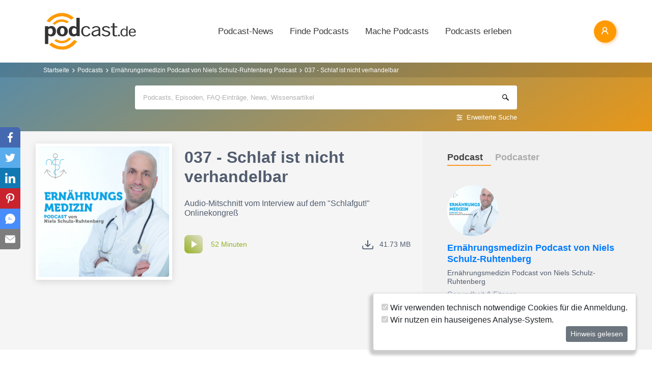

--- FILE ---
content_type: text/html; charset=utf-8
request_url: https://www.podcast.de/episode/627846934/037-schlaf-ist-nicht-verhandelbar
body_size: 17069
content:
<!DOCTYPE html>
<html lang="de" >
    <head>
        <meta charset="UTF-8">
        <meta http-equiv="X-UA-Compatible" content="ie=edge">
        <meta name="viewport" content="width=device-width, initial-scale=1.0, shrink-to-fit=no">
        <meta name="csrf-token" content="b96Vfa7yQZigSaaB79uR8MliR3fVFNI8bYCjJmfo">
        <meta property="fb:app_id" content="109904812384029" />
        <link rel="dns-prefetch" href="//cdn.podcastcms.de">
        <link rel="dns-prefetch" href="//sockets.podcast.de">
        <link rel="dns-prefetch" href="//mto.podcast.de">
        <link rel="dns-prefetch" href="//jobs.podcast.de">
        <link rel="shortcut icon" href="https://cdn.podcastcms.de/images/defaults/favicon.ico" title="favicon" type="image/x-icon" />
        <link rel="apple-touch-icon" href="https://cdn.podcastcms.de/images/defaults/iphonefavicon.png">
        <link rel="apple-touch-startup-image" href="https://cdn.podcastcms.de/images/defaults/podcast_de_logo.gif">
        
        <!-- Favicon -->
        <link href="https://www.podcast.de/images/favicon.png" rel="icon" type="image/png">
        <title>037 - Schlaf ist nicht verhandelbar ~ Ernährungsmedizin Podcast von Niels Schulz-Ruhtenberg Podcast</title>
<meta name="description" content="Im Onlinekurs auf www.Lieberleichter.de entdecken Sie die
effektivsten Methoden aus der aktuellen Ernährungs- und
Gesundheitsmedizin. Ich zeige Ihnen, wie Sie erfolgreich Gewicht
verlieren können. Gleichzeitig verbessern und schützen Sie Ihre
Gesundheit u...">
<meta name="keywords" content="Podcast, Podcasts, Podcasting, Podcasten, Podcaster, MP3, Video, News">
<meta name="author" content="Niels Schulz-Ruhtenberg">
<meta name="keywords" content="Podcasts,Radio,Internetradio,Musik,Hörbücher,Hörspiele,MP3,Video">
<meta name="rating" content="General">
<meta name="max-image-preview:large" content="https://cdn.podcastcms.de/images/shows/100/918237/s/627846934/037-schlaf-ist-nicht-verhandelbar.png">
<meta name="twitter:image" content="https://cdn.podcastcms.de/images/shows/100/918237/s/627846934/037-schlaf-ist-nicht-verhandelbar.png">
<meta name="twitter:card" content="player">
<meta name="twitter:player" content="https://www.podcast.de/player/wave?l=https%3A%2F%2Faudio.podigee-cdn.net%2F1428084-m-b3e555a5df23b537fe202108f032fb6d.mp3%3Fsource%3Dfeed&amp;t=037+-+Schlaf+ist+nicht+verhandelbar&amp;i=627846934">
<meta name="twitter:player:width" content="1024">
<meta name="twitter:player:height" content="300">
<meta name="twitter:player:stream" content="https://audio.podigee-cdn.net/1428084-m-b3e555a5df23b537fe202108f032fb6d.mp3?source=feed">
<link rel="canonical" href="https://www.podcast.de/episode/627846934/037-schlaf-ist-nicht-verhandelbar">
<meta name="robots" content="all">
<meta property="og:title" content="037 - Schlaf ist nicht verhandelbar ~ Ernährungsmedizin Podcast von Niels Schulz-Ruhtenberg Podcast">
<meta property="og:description" content="Im Onlinekurs auf www.Lieberleichter.de entdecken Sie die
effektivsten Methoden aus der aktuellen Ernährungs- und
Gesundheitsmedizin. Ich zeige Ihnen, wie Sie erfolgreich Gewicht
verlieren können. Gleichzeitig verbessern und schützen Sie Ihre
Gesundheit u...">
<meta property="og:type" content="audio">
<meta property="og:url" content="https://www.podcast.de/episode/627846934/037-schlaf-ist-nicht-verhandelbar">
<meta property="og:site_name" content="podcast.de">
<meta property="og:image" content="https://cdn.podcastcms.de/images/shows/100/918237/s/627846934/037-schlaf-ist-nicht-verhandelbar.png">
<meta property="og:audio" content="https://audio.podigee-cdn.net/1428084-m-b3e555a5df23b537fe202108f032fb6d.mp3?source=feed">

<meta name="twitter:site" content="@podcastDE">
<meta name="twitter:title" content="037 - Schlaf ist nicht verhandelbar ~ Ernährungsmedizin Podcast von Niels Schulz-Ruhtenberg Podcast">
<meta name="twitter:description" content="Im Onlinekurs auf www.Lieberleichter.de entdecken Sie die
effektivsten Methoden aus der aktuellen Ernährungs- und
Gesundheitsmedizin. Ich zeige Ihnen, wie Sie erfolgreich Gewicht
verlieren können. Gleichzeitig verbessern und schützen Sie Ihre
Gesundheit u...">
<script type="application/ld+json">{"@context":"https://schema.org","@type":"PodcastEpisode","name":"037 - Schlaf ist nicht verhandelbar","description":"Im Onlinekurs auf www.Lieberleichter.de entdecken Sie die\neffektivsten Methoden aus der aktuellen Ernährungs- und\nGesundheitsmedizin. Ich zeige Ihnen, wie Sie erfolgreich Gewicht\nverlieren können. Gleichzeitig verbessern und schützen Sie Ihre\nGesundheit und Vitalität durch kluge Ernährungsentscheidu...","image":"https://www.podcast.de/images1/podcast.de.svg","url":"https://www.podcast.de/episode/627846934/037-schlaf-ist-nicht-verhandelbar","datePublished":"2024-04-07","thumbnailUrl":"https://cdn.podcastcms.de/images/shows/315/918237/s/627846934/037-schlaf-ist-nicht-verhandelbar.png","associatedMedia":{"@type":"MediaObject","contentUrl":"https://audio.podigee-cdn.net/1428084-m-b3e555a5df23b537fe202108f032fb6d.mp3?source=feed"},"partOfSeries":{"@type":"PodcastSeries","name":"Ernährungsmedizin Podcast von Niels Schulz-Ruhtenberg","url":"https://www.podcast.de/podcast/918237/ernaehrungsmedizin-podcast-von-niels-schulz-ruhtenberg"}}</script>        <link rel="alternate" type="application/rss+xml" href="https://www.podcast.de/feeds/news" title="podcast.de News">
    <link rel="alternate" type="application/rss+xml" href="https://www.podcast.de/feeds/news/meldungen" title="Meldungen - Alles rund ums Thema Podcasting ~ podcast.de News">
    <link rel="alternate" type="application/rss+xml" href="https://www.podcast.de/feeds/news/berichte" title="Berichte - Alles zum Thema Podcast ~ podcast.de News">
    <link rel="alternate" type="application/rss+xml" href="https://www.podcast.de/feeds/news/kommentare" title="Kommentare zu Podcasts und zum Podcasting ~ podcast.de News">
        <!-- Web Application Manifest -->
<link rel="manifest" href="https://www.podcast.de/manifest.json">
<!-- Chrome for Android theme color -->
<meta name="theme-color" content="#ff9900">

<!-- Add to homescreen for Chrome on Android -->
<meta name="mobile-web-app-capable" content="yes">
<meta name="application-name" content="podcast.de">
<link rel="icon" sizes="923x923" href="/images/icons/maskable_icon.png">

<!-- Add to homescreen for Safari on iOS -->
<meta name="apple-mobile-web-app-capable" content="yes">
<meta name="apple-mobile-web-app-status-bar-style" content="white">
<meta name="apple-mobile-web-app-title" content="podcast.de">
<link rel="apple-touch-icon" href="/images/icons/maskable_icon.png">


<link href="/images/icons/apple-splash-640-1136.jpg" media="(device-width: 320px) and (device-height: 568px) and (-webkit-device-pixel-ratio: 2) and (orientation: portrait)" rel="apple-touch-startup-image" />
<link href="/images/icons/apple-splash-750-1334.jpg" media="(device-width: 375px) and (device-height: 667px) and (-webkit-device-pixel-ratio: 2) and (orientation: landscape)" rel="apple-touch-startup-image" />
<link href="/images/icons/apple-splash-828-1792.jpg" media="(device-width: 414px) and (device-height: 896px) and (-webkit-device-pixel-ratio: 2) and (orientation: portrait)" rel="apple-touch-startup-image" />
<link href="/images/icons/apple-splash-1125-2436.jpg" media="(device-width: 375px) and (device-height: 812px) and (-webkit-device-pixel-ratio: 3) and (orientation: portrait)" rel="apple-touch-startup-image" />
<link href="/images/icons/apple-splash-1242-2208.jpg" media="(device-width: 621px) and (device-height: 1104px) and (-webkit-device-pixel-ratio: 3) and (orientation: portrait)" rel="apple-touch-startup-image" />
<link href="/images/icons/apple-splash-1242-2688.jpg" media="(device-width: 414px) and (device-height: 896px) and (-webkit-device-pixel-ratio: 3) and (orientation: portrait)" rel="apple-touch-startup-image" />
<link href="/images/icons/apple-splash-1536-2048.jpg" media="(device-width: 768px) and (device-height: 1024px) and (-webkit-device-pixel-ratio: 2) and (orientation: portrait)" rel="apple-touch-startup-image" />
<link href="/images/icons/apple-splash-1668-2224.jpg" media="(device-width: 834px) and (device-height: 1112px) and (-webkit-device-pixel-ratio: 2) and (orientation: portrait)" rel="apple-touch-startup-image" />
<link href="/images/icons/apple-splash-1668-2388.jpg" media="(device-width: 834px) and (device-height: 1194px) and (-webkit-device-pixel-ratio: 2) and (orientation: portrait)" rel="apple-touch-startup-image" />
<link href="/images/icons/apple-splash-2048-2732.jpg" media="(device-width: 1024px) and (device-height: 1366px) and (-webkit-device-pixel-ratio: 2) and (orientation: portrait)" rel="apple-touch-startup-image" />

<link rel="apple-touch-startup-image" href="/images/icons/apple-splash-2732-2048.jpg" media="(device-width: 1024px) and (device-height: 1366px) and (-webkit-device-pixel-ratio: 2) and (orientation: landscape)">
<link rel="apple-touch-startup-image" href="/images/icons/apple-splash-2388-1668.jpg" media="(device-width: 834px) and (device-height: 1194px) and (-webkit-device-pixel-ratio: 2) and (orientation: landscape)">
<link rel="apple-touch-startup-image" href="/images/icons/apple-splash-2048-1536.jpg" media="(device-width: 768px) and (device-height: 1024px) and (-webkit-device-pixel-ratio: 2) and (orientation: landscape)">
<link rel="apple-touch-startup-image" href="/images/icons/apple-splash-2224-1668.jpg" media="(device-width: 834px) and (device-height: 1112px) and (-webkit-device-pixel-ratio: 2) and (orientation: landscape)">
<link rel="apple-touch-startup-image" href="/images/icons/apple-splash-1620-2160.jpg" media="(device-width: 810px) and (device-height: 1080px) and (-webkit-device-pixel-ratio: 2) and (orientation: portrait)">
<link rel="apple-touch-startup-image" href="/images/icons/apple-splash-2160-1620.jpg" media="(device-width: 810px) and (device-height: 1080px) and (-webkit-device-pixel-ratio: 2) and (orientation: landscape)">
<link rel="apple-touch-startup-image" href="/images/icons/apple-splash-1284-2778.jpg" media="(device-width: 428px) and (device-height: 926px) and (-webkit-device-pixel-ratio: 3) and (orientation: portrait)">
<link rel="apple-touch-startup-image" href="/images/icons/apple-splash-2778-1284.jpg" media="(device-width: 428px) and (device-height: 926px) and (-webkit-device-pixel-ratio: 3) and (orientation: landscape)">
<link rel="apple-touch-startup-image" href="/images/icons/apple-splash-1170-2532.jpg" media="(device-width: 390px) and (device-height: 844px) and (-webkit-device-pixel-ratio: 3) and (orientation: portrait)">
<link rel="apple-touch-startup-image" href="/images/icons/apple-splash-2532-1170.jpg" media="(device-width: 390px) and (device-height: 844px) and (-webkit-device-pixel-ratio: 3) and (orientation: landscape)">
<link rel="apple-touch-startup-image" href="/images/icons/apple-splash-2436-1125.jpg" media="(device-width: 375px) and (device-height: 812px) and (-webkit-device-pixel-ratio: 3) and (orientation: landscape)">
<link rel="apple-touch-startup-image" href="/images/icons/apple-splash-2688-1242.jpg" media="(device-width: 414px) and (device-height: 896px) and (-webkit-device-pixel-ratio: 3) and (orientation: landscape)">
<link rel="apple-touch-startup-image" href="/images/icons/apple-splash-1792-828.jpg" media="(device-width: 414px) and (device-height: 896px) and (-webkit-device-pixel-ratio: 2) and (orientation: landscape)">
<link rel="apple-touch-startup-image" href="/images/icons/apple-splash-2208-1242.jpg" media="(device-width: 414px) and (device-height: 736px) and (-webkit-device-pixel-ratio: 3) and (orientation: landscape)">
<link rel="apple-touch-startup-image" href="/images/icons/apple-splash-1334-750.jpg" media="(device-width: 375px) and (device-height: 667px) and (-webkit-device-pixel-ratio: 2) and (orientation: landscape)">
<link rel="apple-touch-startup-image" href="/images/icons/apple-splash-1136-640.jpg" media="(device-width: 320px) and (device-height: 568px) and (-webkit-device-pixel-ratio: 2) and (orientation: landscape)">

<!-- Tile for Win8 -->
<meta name="msapplication-TileColor" content="#ffffff">
<meta name="msapplication-TileImage" content="/images/icons/maskable_icon.png">

<script type="text/javascript">
    const VAPID_PUBLIC_KEY = 'BGfmJrLRUTOhiJt2l74fMljrw-uuequsrPyW3rGS_i4Y_4Naw4a97kmevm3j35Zf26os6avAZFyNnIv9mgvScw8';
</script>
                <!-- Styles -->
        <link href="https://www.podcast.de/css/app.css?id=2ac4b3cf154ff3f2cd50d2363d3b7d50" rel="stylesheet">
        <script>
            let _paq = window._paq = window._paq || [];
            
            _paq.push(['trackPageView']);
            _paq.push(['trackVisibleContentImpressions']); 
            _paq.push(['enableLinkTracking']);
            (function() {
                let u="//mto.podcast.de/";
                _paq.push(['setTrackerUrl', u+'matomo.php']);
                _paq.push(['setSiteId', '3']);
                let d=document, g=d.createElement('script'), s=d.getElementsByTagName('script')[0];
                g.type='text/javascript'; g.async=true; g.src=u+'matomo.js'; s.parentNode.insertBefore(g,s);
            })();
        </script>
    </head>
<body class="bg-white">

<div id="app">
    <alert-container></alert-container>

    <div class="main-content">

        <nav class="navbar py-3 py-md-4 position-relative">
        <div class="container d-flex flex-nowrap px-0 pl-md-3" id="nav">
            <a href="https://www.podcast.de" class="py-0 pr-3 navbar-brand">
                <img src="https://www.podcast.de/images/podcast.de.svg" alt="podcast.de" width="183" height="75">
            </a>

            <ul class="d-flex flex-column flex-lg-row col-auto navbar-navmenu auth list-unstyled my-0 px-0 user-select-none navbar-nav">
    

    
    <li class="nav-item dropdown mx-0 d-none d-lg-block">
        <a class="nav-link dropdown-toggle" href="" role="button" data-toggle="dropdown" aria-expanded="false">
            Podcast-News
        </a>
        <div class="dropdown-menu position-absolute p-0 shadow-sm mt-2">
            <a class="dropdown-item" href="https://www.podcast.de/podcast-news">Alle Podcast-News</a>
            <div class="dropdown-divider mx-3"></div>
            <a class="dropdown-item" href="https://www.podcast.de/podcast-nachrichten/meldung">Meldungen</a>
            <a class="dropdown-item" href="https://www.podcast.de/podcast-nachrichten/bericht">Berichte</a>
            <a class="dropdown-item" href="https://www.podcast.de/podcast-nachrichten/kommentar">Kommentare</a>
            <a class="dropdown-item" href="https://www.podcast.de/podcast-nachrichten/service">Service-News</a>
            <a class="dropdown-item" href="https://www.podcast.de/podcast-nachrichten/technik">Technik</a>
            <div class="dropdown-divider mx-3"></div>
            <a class="dropdown-item" href="https://www.podcast.de/podcast/2560705/naps-neues-aus-der-podcast-szene">NAPS - Neues aus der Podcast-Szene Podcast</a>
        </div>
    </li>
    <li class="nav-item dropdown mx-0 d-none d-lg-block">
        <a class="nav-link dropdown-toggle" href="" role="button" data-toggle="dropdown" aria-expanded="false">
            Finde Podcasts
        </a>
        <div class="dropdown-menu position-absolute p-0 shadow-sm mt-2">
            <div class="d-flex">
                <div>
                    <a class="dropdown-item" href="https://www.podcast.de/podcasts">Podcasts finden</a>
                    <div class="dropdown-divider mx-3"></div>
                    <a class="dropdown-item" href="https://www.podcast.de/podcast-tipps">Podcast-Tipps</a>
                    <a class="dropdown-item" href="https://www.podcast.de/podcast-charts">Podcast-Charts</a>
                    <a class="dropdown-item" href="https://www.podcast.de/podcast-verzeichnis">Podcast-Verzeichnis</a>
                    <a class="dropdown-item" href="https://www.podcast.de/suche">Suche</a>
                    <a class="dropdown-item nav-collapse-button" href="https://www.podcast.de/kategorien" data-target="categoryCollapse">
                        Podcast-Kategorien
                        <svg xmlns="http://www.w3.org/2000/svg" class="ml-3" height="20" viewBox="5 5 10 15"><path fill="#666" d="m10 17l5-5l-5-5z"/></svg>
                    </a>
                </div>
                <div class="collapse align-self-stretch collapse-laptop" id="categoryCollapse">
                    <div class="menu-categories-list">
                        <h3 class="w-100">
                            <a href="https://www.podcast.de/kategorien">Kategorien-Übersicht</a>
                            <svg xmlns="http://www.w3.org/2000/svg" viewBox="0 0 16 16" width="12" height="12"><path d="M6.22 8.72a.75.75 0 0 0 1.06 1.06l5.22-5.22v1.69a.75.75 0 0 0 1.5 0v-3.5a.75.75 0 0 0-.75-.75h-3.5a.75.75 0 0 0 0 1.5h1.69L6.22 8.72Z"/><path d="M3.5 6.75c0-.69.56-1.25 1.25-1.25H7A.75.75 0 0 0 7 4H4.75A2.75 2.75 0 0 0 2 6.75v4.5A2.75 2.75 0 0 0 4.75 14h4.5A2.75 2.75 0 0 0 12 11.25V9a.75.75 0 0 0-1.5 0v2.25c0 .69-.56 1.25-1.25 1.25h-4.5c-.69 0-1.25-.56-1.25-1.25v-4.5Z"/></svg>
                        </h3>
                                                    <a href="https://www.podcast.de/beste-podcasts/comedy-27" class="category text-decoration-none">Comedy</a>
                                                    <a href="https://www.podcast.de/beste-podcasts/computer-3" class="category text-decoration-none">Computer</a>
                                                    <a href="https://www.podcast.de/beste-podcasts/englisch-815" class="category text-decoration-none">Englisch</a>
                                                    <a href="https://www.podcast.de/beste-podcasts/freizeit-2425" class="category text-decoration-none">Freizeit</a>
                                                    <a href="https://www.podcast.de/beste-podcasts/geschichte-504" class="category text-decoration-none">Geschichte</a>
                                                    <a href="https://www.podcast.de/beste-podcasts/gesellschaft-18" class="category text-decoration-none">Gesellschaft</a>
                                                    <a href="https://www.podcast.de/beste-podcasts/gesundheit-9" class="category text-decoration-none">Gesundheit</a>
                                                    <a href="https://www.podcast.de/beste-podcasts/h%C3%B6rb%C3%BCcher-2262" class="category text-decoration-none">Hörbücher</a>
                                                    <a href="https://www.podcast.de/beste-podcasts/jugendliche-325" class="category text-decoration-none">Jugendliche</a>
                                                    <a href="https://www.podcast.de/beste-podcasts/kinder-535" class="category text-decoration-none">Kinder</a>
                                                    <a href="https://www.podcast.de/beste-podcasts/kunst-4" class="category text-decoration-none">Kunst</a>
                                                    <a href="https://www.podcast.de/beste-podcasts/musik-39" class="category text-decoration-none">Musik</a>
                                                    <a href="https://www.podcast.de/beste-podcasts/religion-520" class="category text-decoration-none">Religion</a>
                                                    <a href="https://www.podcast.de/beste-podcasts/sexualit%C3%A4t-521" class="category text-decoration-none">Sexualität</a>
                                                    <a href="https://www.podcast.de/beste-podcasts/unterhaltung-33" class="category text-decoration-none">Unterhaltung</a>
                                                    <a href="https://www.podcast.de/beste-podcasts/welt-20" class="category text-decoration-none">Welt</a>
                                                    <a href="https://www.podcast.de/beste-podcasts/wissen-14" class="category text-decoration-none">Wissen</a>
                                                    <a href="https://www.podcast.de/beste-podcasts/wissenschaft-16" class="category text-decoration-none">Wissenschaft</a>
                                                    <a href="https://www.podcast.de/beste-podcasts/zuhause-10" class="category text-decoration-none">Zuhause</a>
                                            </div>
                </div>
            </div>
        </div>
    </li>
    <li class="nav-item dropdown mx-0 d-none d-lg-block">
        <a class="nav-link dropdown-toggle" href="" role="button" data-toggle="dropdown" aria-expanded="false">
            Mache Podcasts
        </a>
        <div class="dropdown-menu position-absolute p-0 shadow-sm mt-2">
            <a class="dropdown-item" href="https://www.podcast.de/podcasts-machen">Podcasts machen</a>
            <div class="dropdown-divider mx-3"></div>
            <a class="dropdown-item" href="https://www.podcast.de/podcast-wissen">Podcast-Wissen</a>
            <a class="dropdown-item" href="https://www.podcast.de/faq">Podcasting-FAQ</a>
            <a class="dropdown-item" href="https://www.podcast.de/podcaster">Podcaster</a>
            <a class="dropdown-item" href="https://www.podcaster.de?mtm_campaign=new-customers&mtm_source=podcast.de&mtm_medium=website&mtm_content=menu&mtm_placement=main">Podcast-Hosting</a>
            <a class="dropdown-item" href="https://podspace.de" title="Podcast in Berlin aufnehmen">Podcast-Studio Berlin</a>
            <div class="dropdown-divider mx-3"></div>
            <a class="dropdown-item" href="https://www.podcast.de/podcast/2710717/in-5-minuten-zu">In 5 Minuten zu... Podcast</a>

        </div>
    </li>
    <li class="nav-item dropdown mx-0 d-none d-lg-block">
        <a class="nav-link dropdown-toggle" href="" role="button" data-toggle="dropdown" aria-expanded="false">
            Podcasts erleben
        </a>
        <div class="dropdown-menu position-absolute p-0 shadow-sm mt-2">
            <a class="dropdown-item" href="https://www.podcast.de/podcast-events">Podcast-Events</a>
            <a class="dropdown-item" href="https://www.podcast.de/podcast-jobs">Podcast-Jobs</a>
            <div class="dropdown-divider mx-3"></div>
            <a class="dropdown-item" href="https://www.podcast.de/podcast/3411515/gezielt-der-reichweitenpodcast-mit-fabio-bacigalupo">Gezielt - Der Reichweiten-Podcast</a>
        </div>
    </li>

    
    <li class="mobile-nav-item border-bottom-0 d-lg-none">
        <a href="#" class="collapse-header">
            <div></div>
            <b class="pt-1">MENÜ</b>
        </a>
    </li>
    <li class="mobile-nav-item border-bottom-0 d-lg-none">
        <a href="#collapseNews" role="button" data-toggle="collapse" aria-expanded="false" aria-controls="collapseNews" class="first">
            Podcast-News
            <svg xmlns="http://www.w3.org/2000/svg" viewBox="0 0 20 20" fill="currentColor" width="25" height="25">
                <path fill-rule="evenodd" d="M8.22 5.22a.75.75 0 0 1 1.06 0l4.25 4.25a.75.75 0 0 1 0 1.06l-4.25 4.25a.75.75 0 0 1-1.06-1.06L11.94 10 8.22 6.28a.75.75 0 0 1 0-1.06Z" clip-rule="evenodd" />
            </svg>
        </a>
        <div class="collapse-container">
            <div class="collapse width" id="collapseNews">
                <a href="#collapseNews" role="button" data-toggle="collapse" aria-expanded="false" aria-controls="collapseNews" class="nested-collapse collapse-header">
                    <svg width="25" height="25" viewBox="0 0 24 24" fill="none"
                         stroke="#000" stroke-width="2" stroke-linecap="butt"
                         stroke-linejoin="arcs">
                        <path d="M19 12H6M12 5l-7 7 7 7" />
                    </svg>

                    <b class="pt-1">PODCAST-NEWS</b>
                </a>
                <a class="first" href="https://www.podcast.de/podcast-news">Alle Podcast-News</a>
                <a href="https://www.podcast.de/podcast-nachrichten/meldung">Meldungen</a>
                <a href="https://www.podcast.de/podcast-nachrichten/bericht">Berichte</a>
                <a href="https://www.podcast.de/podcast-nachrichten/kommentar">Kommentare</a>
                <a href="https://www.podcast.de/podcast-nachrichten/service">Service-News</a>
                <a href="https://www.podcast.de/podcast-nachrichten/technik">Technik</a>
                <a href="https://www.podcast.de/podcast/2560705/naps-neues-aus-der-podcast-szene">NAPS - Neues aus der Podcast-Szene Podcast</a>
            </div>
        </div>
    </li>
    <li class="mobile-nav-item border-bottom-0 d-lg-none">
        <a href="#collapseFind" role="button" data-toggle="collapse" aria-expanded="false" aria-controls="collapseFind">
            Finde Podcasts
            <svg xmlns="http://www.w3.org/2000/svg" viewBox="0 0 20 20" fill="currentColor" width="25" height="25">
                <path fill-rule="evenodd" d="M8.22 5.22a.75.75 0 0 1 1.06 0l4.25 4.25a.75.75 0 0 1 0 1.06l-4.25 4.25a.75.75 0 0 1-1.06-1.06L11.94 10 8.22 6.28a.75.75 0 0 1 0-1.06Z" clip-rule="evenodd" />
            </svg>
        </a>
        <div class="collapse-container">
            <div class="collapse width" id="collapseFind">
                <a href="#collapseFind" role="button" data-toggle="collapse" aria-expanded="false" aria-controls="collapseFind" class="collapse-header nested-collapse">
                    <svg width="25" height="25" viewBox="0 0 24 24" fill="none"
                         stroke="#000" stroke-width="2" stroke-linecap="butt"
                         stroke-linejoin="arcs">
                        <path d="M19 12H6M12 5l-7 7 7 7" />
                    </svg>

                    <b class="pt-1">FINDE PODCASTS</b>
                </a>
                <a href="https://www.podcast.de/podcasts" class="first">Podcasts finden</a>
                <a href="https://www.podcast.de/podcast-tipps">Podcast-Tipps</a>
                <a href="https://www.podcast.de/podcast-charts">Podcast-Charts</a>
                <a href="https://www.podcast.de/podcast-verzeichnis">Podcast-Verzeichnis</a>
                <a href="https://www.podcast.de/suche">Suche</a>
                <a href="#collapsePodcastCategory" role="button" data-toggle="collapse" aria-expanded="false" aria-controls="collapsePodcastCategory" class="nested-collapse">
                    Podcast-Kategorien
                    <svg xmlns="http://www.w3.org/2000/svg" viewBox="0 0 20 20" fill="currentColor" width="25" height="25">
                        <path fill-rule="evenodd" d="M8.22 5.22a.75.75 0 0 1 1.06 0l4.25 4.25a.75.75 0 0 1 0 1.06l-4.25 4.25a.75.75 0 0 1-1.06-1.06L11.94 10 8.22 6.28a.75.75 0 0 1 0-1.06Z" clip-rule="evenodd" />
                    </svg>
                </a>
                <div class="collapse-container">
                    <div class="collapse width" id="collapsePodcastCategory">
                        <a href="#collapsePodcastCategory" role="button" data-toggle="collapse" aria-expanded="false" aria-controls="collapsePodcastCategory" class="collapse-header nested-collapse">
                            <svg width="25" height="25" viewBox="0 0 24 24" fill="none"
                                 stroke="#000" stroke-width="2" stroke-linecap="butt"
                                 stroke-linejoin="arcs">
                                <path d="M19 12H6M12 5l-7 7 7 7" />
                            </svg>

                            <b class="pt-1">PODCAST-KATEGORIEN</b>
                        </a>
                                                    <a href="https://www.podcast.de/beste-podcasts/comedy-27" class="first">Comedy</a>
                                                    <a href="https://www.podcast.de/beste-podcasts/computer-3" class="">Computer</a>
                                                    <a href="https://www.podcast.de/beste-podcasts/englisch-815" class="">Englisch</a>
                                                    <a href="https://www.podcast.de/beste-podcasts/freizeit-2425" class="">Freizeit</a>
                                                    <a href="https://www.podcast.de/beste-podcasts/geschichte-504" class="">Geschichte</a>
                                                    <a href="https://www.podcast.de/beste-podcasts/gesellschaft-18" class="">Gesellschaft</a>
                                                    <a href="https://www.podcast.de/beste-podcasts/gesundheit-9" class="">Gesundheit</a>
                                                    <a href="https://www.podcast.de/beste-podcasts/h%C3%B6rb%C3%BCcher-2262" class="">Hörbücher</a>
                                                    <a href="https://www.podcast.de/beste-podcasts/jugendliche-325" class="">Jugendliche</a>
                                                    <a href="https://www.podcast.de/beste-podcasts/kinder-535" class="">Kinder</a>
                                                    <a href="https://www.podcast.de/beste-podcasts/kunst-4" class="">Kunst</a>
                                                    <a href="https://www.podcast.de/beste-podcasts/musik-39" class="">Musik</a>
                                                    <a href="https://www.podcast.de/beste-podcasts/religion-520" class="">Religion</a>
                                                    <a href="https://www.podcast.de/beste-podcasts/sexualit%C3%A4t-521" class="">Sexualität</a>
                                                    <a href="https://www.podcast.de/beste-podcasts/unterhaltung-33" class="">Unterhaltung</a>
                                                    <a href="https://www.podcast.de/beste-podcasts/welt-20" class="">Welt</a>
                                                    <a href="https://www.podcast.de/beste-podcasts/wissen-14" class="">Wissen</a>
                                                    <a href="https://www.podcast.de/beste-podcasts/wissenschaft-16" class="">Wissenschaft</a>
                                                    <a href="https://www.podcast.de/beste-podcasts/zuhause-10" class="">Zuhause</a>
                                            </div>
                </div>
            </div>
        </div>
    </li>
    <li class="mobile-nav-item border-bottom-0 d-lg-none">
        <a href="#collapseMake" role="button" data-toggle="collapse" aria-expanded="false" aria-controls="collapseMake">
            Mache Podcasts
            <svg xmlns="http://www.w3.org/2000/svg" viewBox="0 0 20 20" fill="currentColor" width="25" height="25">
                <path fill-rule="evenodd" d="M8.22 5.22a.75.75 0 0 1 1.06 0l4.25 4.25a.75.75 0 0 1 0 1.06l-4.25 4.25a.75.75 0 0 1-1.06-1.06L11.94 10 8.22 6.28a.75.75 0 0 1 0-1.06Z" clip-rule="evenodd" />
            </svg>
        </a>
        <div class="collapse-container">
            <div class="collapse width" id="collapseMake">
                <a href="#collapseMake" role="button" data-toggle="collapse" aria-expanded="false" aria-controls="collapseMake" class="nested-collapse collapse-header">
                    <svg width="25" height="25" viewBox="0 0 24 24" fill="none"
                         stroke="#000" stroke-width="2" stroke-linecap="butt"
                         stroke-linejoin="arcs">
                        <path d="M19 12H6M12 5l-7 7 7 7" />
                    </svg>

                    <b class="pt-1">MACHE PODCASTS</b>
                </a>
                <a class="first" href="https://www.podcast.de/podcasts-machen">Podcasts machen</a>
                <a href="https://www.podcast.de/podcast-wissen">Podcast-Wissen</a>
                <a href="https://www.podcast.de/faq">Podcasting-FAQ</a>
                <a href="https://www.podcast.de/podcaster">Podcaster</a>
                <a href="https://www.podcaster.de?mtm_campaign=new-customers&mtm_source=podcast.de&mtm_medium=website&mtm_content=menu&mtm_placement=main">Podcast-Hosting</a>
                <a href="https://podspace.de" title="Podcast in Berlin aufnehmen">Podcast-Studio Berlin</a>
                <a href="https://www.podcast.de/podcast/2710717/in-5-minuten-zu">In 5 Minuten zu... Podcast</a>
                
            </div>
        </div>
    </li>
    <li class="mobile-nav-item border-bottom-0 d-lg-none">
        <a href="#collapseExperience" role="button" data-toggle="collapse" aria-expanded="false" aria-controls="collapseExperience">
            Erlebe Podcasts
            <svg xmlns="http://www.w3.org/2000/svg" viewBox="0 0 20 20" fill="currentColor" width="25" height="25">
                <path fill-rule="evenodd" d="M8.22 5.22a.75.75 0 0 1 1.06 0l4.25 4.25a.75.75 0 0 1 0 1.06l-4.25 4.25a.75.75 0 0 1-1.06-1.06L11.94 10 8.22 6.28a.75.75 0 0 1 0-1.06Z" clip-rule="evenodd" />
            </svg>
        </a>
        <div class="collapse-container">
            <div class="collapse width" id="collapseExperience">
                <a href="#collapseExperience" role="button" data-toggle="collapse" aria-expanded="false" aria-controls="collapseExperience" class="nested-collapse collapse-header">
                    <svg width="25" height="25" viewBox="0 0 24 24" fill="none"
                         stroke="#000" stroke-width="2" stroke-linecap="butt"
                         stroke-linejoin="arcs">
                        <path d="M19 12H6M12 5l-7 7 7 7" />
                    </svg>

                    <b class="pt-1">ERLEBE PODCASTS</b>
                </a>
                <a class="first" href="https://www.podcast.de/podcast-events">Podcast-Events</a>
                <a href="https://www.podcast.de/podcast-jobs">Podcast-Jobs</a>
                <a href="https://www.podcast.de/podcast/3411515/gezielt-der-reichweitenpodcast-mit-fabio-bacigalupo">Gezielt - Der Reichweiten-Podcast</a>
            </div>
        </div>
    </li>
    </ul>


            <div class="d-block d-lg-none float-right ml-auto mobile-actions">
                <span class="i i-search mr-3" data-search-toggling></span>
            </div>
                        <user-header  login-route="https://www.podcast.de/anmeldung?intended=episode%2F627846934%2F037-schlaf-ist-nicht-verhandelbar"></user-header>
        </div>
    </nav>

                                <div class="container-fluid search-container general-search slide-down-search px-0">
                <nav aria-label="breadcrumb" class="pl-0 pl-md-3">
    <div class="container">
        <div class="breadcrumb-container">
        <ol class="d-inline-flex breadcrumb breadcrumb-links mb-0">
            <li class="breadcrumb-item home d-inline-block col-auto px-0">
                <a href="https://www.podcast.de" title="Startseite">Startseite</a>
            </li>

            
                                    <li class="breadcrumb-item d-inline-block col-auto pl-1 pr-0"><a href="https://www.podcast.de/podcasts">Podcasts</a></li>
                
            
                                    <li class="breadcrumb-item d-inline-block col-auto pl-1 pr-0"><a href="https://www.podcast.de/podcast/918237/ernaehrungsmedizin-podcast-von-niels-schulz-ruhtenberg">Ernährungsmedizin Podcast von Niels Schulz-Ruhtenberg Podcast</a></li>
                
            
                                    <li class="breadcrumb-item d-inline-block col-auto pl-1 pr-0 active">037 - Schlaf ist nicht verhandelbar</li>
                
                    </ol>
    </div>
    </div>
</nav>



        <div class="container px-0">
                <form class="search-box px-3 pb-2 px-sm-0 pt-3 mb-2"
              method="get" action="https://www.podcast.de/suche">
            <div id="search-group" class="input-search-container position-relative">
                <input id="autocomplete-input"
                       type="search"
                       autocomplete="off"
                       name="query"
                       placeholder="Podcasts, Episoden, FAQ-Einträge, News, Wissensartikel">
                <div id="autocomplete-hits" class="position-absolute w-100 bg-white rounded shadow overflow-hidden">
                    <div id="autocomplete-hits__main" style="order:-2"></div>

                    <div id="autocomplete-hits__podcasts" style="">
                        <hr data-content="Podcasts"/>
                    </div>

                    <div id="autocomplete-hits__episodes" style="order: -1;">
                        <hr data-content="Episoden"/>
                    </div>

                    <div id="autocomplete-hits__faqs" style="">
                        <hr data-content="FAQ"/>
                    </div>

                    <div id="autocomplete-hits__news" style="">
                        <hr data-content="News"/>
                    </div>

                    <div id="autocomplete-hits__knowledge" style="">
                        <hr data-content="Podcast-Wissen"/>
                    </div>
                </div>
                <a href="https://www.podcast.de/suche" class="advance-search">Erweiterte Suche</a>
                <button></button>
            </div>
        </form>
        
            </div>
</div>

                                
    <div class="episode-content">
        <div class="container-fluid row p-0 m-0 position-relative">
            <div class="bg-part-1 position-absolute w-50 h-100"></div>
            <div class="bg-part-2 position-absolute w-50 h-100"></div>
            <div class="container d-flex flex-column flex-sm-row px-0 mx-auto position-relative">
                <div class="col-12 col-sm-7 col-lg-8 px-3 pl-sm-0 pr-sm-0 pr-lg-4 pt-4 pb-5 title-section">
                    <div class="d-flex mx-auto pr-0">
                        <div class="col-auto px-0 preview-container">
                            <img
                                srcset="https://cdn.podcastcms.de/images/shows/315/918237/s/627846934/037-schlaf-ist-nicht-verhandelbar.png 2x, https://cdn.podcastcms.de/images/shows/315/918237/s/627846934/037-schlaf-ist-nicht-verhandelbar.png 315w, https://cdn.podcastcms.de/images/shows/175/918237/s/627846934/037-schlaf-ist-nicht-verhandelbar.png 175w"
                                sizes="(max-width: 765px) 175px, 315px, 600px"
                                class="w-100 h-100 rounded"
                                src="https://cdn.podcastcms.de/images/shows/315/918237/s/627846934/037-schlaf-ist-nicht-verhandelbar.png"
                                alt="037 - Schlaf ist nicht verhandelbar"
                                loading="lazy">
                        </div>
                        <div class="flex-fill pl-3 pl-sm-4 pr-3 pr-lg-0 pt-0 pt-sm-2">
                            <div class="title mb-2 mb-sm-4"><h1>037 - Schlaf ist nicht verhandelbar</h1></div>
                            <div class="short-description mb-3 mb-sm-4">Audio-Mitschnitt vom Interview auf dem &quot;Schlafgut!&quot; Onlinekongreß</div>

                            <div class="d-flex flex-wrap flex-sm-column flex-md-row play-btn-container justify-content-between pl-2 pl-sm-0 mt-4 mt-sm-0">
                                <div class="col-auto col-sm-12 col-md-auto px-0 d-flex justify-content-sm-center justify-content-md-start align-items-center mb-3">
                                    <div class="player-btn ml-0 mr-3 d-flex play amplitude-song-container amplitude-play-pause"
                                         data-amplitude-song-index="0"
                                         data-amplitude-playlist="episode"><span class="i"></span>
                                    </div>
                                    <div class="duration">52 Minuten</div>
                                </div>
                                <div class="col-auto col-sm-12 col-md-auto align-self-center px-0 d-flex justify-content-sm-center justify-content-md-start mt-sm-3 mt-md-0 mb-3">
                                    <a href="https://audio.podigee-cdn.net/1428084-m-b3e555a5df23b537fe202108f032fb6d.mp3?source=feed" rel="download" download target="_top" title="Datei zur Episode herunterladen. Eventuell wird ein Rechtsklick und `Ziel speichern untern` o.ä. benötigt." class="py-3">
                                        <div class="i-download d-inline-block align-middle"></div>
                                        <div class="size ml-2 d-inline-block">41.73 MB</div>
                                    </a>
                                </div>
                            </div>
                        </div>
                    </div>
                </div>
                <div class="col-12 col-sm-5 col-lg-4 px-3 pr-sm-0 pt-0 pt-sm-4 pb-3 pb-sm-5 pl-md-5 d-none d-sm-block podcasters-section">
                    <div class="position-relative">
                        <div class="d-flex justify-content-between mx-n3 mx-sm-auto mb-3 mb-sm-4">
                            <div class="col-auto flex-fill col-sm-8 col-lg-9 p-0 d-inline-flex flex-wrap grey tabs">
                                <div class="tab align-self-center col-6 col-sm-auto px-3 py-3 pl-sm-0 pr-sm-3 pb-sm-1 mr-0 mr-sm-2 mb-sm-2 mb-lg-0 text-center text-sm-left active" data-tab="podcast">Podcast</div>
                                <div class="tab align-self-center col-6 col-sm-auto px-3 py-3 pl-sm-0 pr-sm-3 pb-sm-1 mr-0 mr-sm-2 text-center text-sm-left" data-tab="podcaster">Podcaster</div>
                            </div>

                        </div>
                        <div>
                            <div class="d-flex pt-0 pt-sm-3 mt-0 flex-row flex-sm-column" data-tab-section="podcast">
                                <div class="preview-podcaster-container mr-3">
                                    <a href="https://www.podcast.de/podcast/918237/ernaehrungsmedizin-podcast-von-niels-schulz-ruhtenberg">
                                        <img src="https://cdn.podcastcms.de/images/podcasts/100/918237/ernaehrungsmedizin-podcast-von-niels-schulz-ruhtenberg.png" alt="Ernährungsmedizin Podcast von Niels Schulz-Ruhtenberg" />
                                    </a>
                                </div>
                                <div class="pt-2 mt-0 mt-sm-1">
                                    <div class="title">
                                        <a href="https://www.podcast.de/podcast/918237/ernaehrungsmedizin-podcast-von-niels-schulz-ruhtenberg">
                                            Ernährungsmedizin Podcast von Niels Schulz-Ruhtenberg
                                        </a>
                                    </div>
                                    <div class="description my-2">Ernährungsmedizin Podcast von Niels Schulz-Ruhtenberg</div>
                                    <div class="tags pb-sm-1 mb-3 mb-sm-2">
                                                                                <a href="https://www.podcast.de/beste-podcasts/Gesundheit%20&amp;%20Fitness-2437">Gesundheit &amp; Fitness</a>
                                                                                                                     </div>
                                    <div class="subscribe-btn-container">

                                        <subscribe-button
                                            :id="918237"
                                            ></subscribe-button>
                                    </div>
                                </div>
                            </div>

                            <div class="pt-0 pt-sm-4 d-none flex-column" data-tab-section="podcaster">
                                <div class="podcaster-tabs d-none">
                                                                    </div>

                                <hr class="d-none"/>

                                                                    <div class="d-none pt-0 pt-sm-4 mt-0 mt-sm-4 not-claimed" data-tab-section="podcaster">
                                        <a href="https://www.podcast.de/podcast/918237/aneignen">
                                            <div class="mr-3">
                                                <img src="https://www.podcast.de/images/svg/not_reclaimed.svg" alt="Eigne Podcast an" />
                                            </div>
                                            <div class="align-self-center">
                                                <div class="title mb-2">Podcast aneignen</div>
                                            </div>
                                        </a>
                                    </div>
                                                            </div>
                        </div>
                    </div>


                </div>
            </div>
        </div>
                <div class="container d-flex flex-column flex-md-row px-3 px-sm-0 pb-5">
            <div class="col-12 col-md-7 col-lg-8 px-0 pr-md-5 align-self-start episode-description-section">
                <div class="title-container pt-3 pt-sm-5 pb-3 mt-3 mb-4">
                    <div class="d-flex justify-content-between">
                        <h2>Beschreibung</h2>
                        <div class="date" style="line-height: 24px">
                            vor 1 Jahr
                        </div>
                    </div>
                </div>
                <div>
                    <div class="position-relative mb-5">
                        <div class="content description"><div class="d-inline">Im Onlinekurs auf www.Lieberleichter.de entdecken Sie die<br />
effektivsten Methoden aus der aktuellen Ernährungs- und<br />
Gesundheitsmedizin. Ich zeige Ihnen, wie Sie erfolgreich Gewicht<br />
verlieren können. Gleichzeitig verbessern und schützen Sie Ihre<br />
Gesundheit und Vitalität durch kluge Ernährungsentscheidungen.<br />
Diese Empfehlungen basieren auf meiner 25-jährigen Erfahrung in der<br />
medizinischen Praxis. Jede Woche veranstalte ich ein Live-Webinar.<br />
Dort teile ich wertvolles Wissen, motiviere Sie und beantworte alle<br />
Ihre Fragen persönlich. Sie erhalten direkten Zugang zu einem Arzt<br />
und Experten für Ernährungsmedizin – bequem von zu Hause aus und<br />
flexibel in Ihrer Zeitgestaltung. Überzeugen Sie sich selbst von<br />
unserem Angebot unter www.Lieberleichter.de.</div></div>
                        <div class="load-show-more-container py-3 text-center w-100 position-absolute">
                            <button class="p-0" data-expand-content>Mehr</button>
                        </div>
                    </div>
                </div>
            </div>

            <div class="col-12 col-md-5 col-lg-4 px-0 pl-md-5 more-episodes-section">
                <div class="title-container more-episodes-title pt-0 pb-2 pt-sm-5 pb-sm-3 mt-3 mb-4">
                    <h2>Weitere Episoden</h2>
                </div>
                <div class="episode-list more-episodes">
                                        <div class="episode short d-flex pb-2 pb-sm-2 mb-3 mb-sm-2 position-relative">
                        <div class="col-auto px-0 mr-3 preview-container">
                            <img src="https://cdn.podcastcms.de/images/shows/66/918237/s/696926887/051-fasten-ohne-verzicht-so-funktioniert-scheinfasten-mit-fastenleiterin-nancy-rizos.png" alt="051 - Fasten ohne Verzicht: So funktioniert Scheinfasten! Mit Fastenleiterin Nancy Rizos" />
                        </div>
                        <div class="text-part align-self-center flex-fill">
                            <div class="mb-3 mb-sm-2 mt-sm-1">
                                <a href="https://www.podcast.de/episode/696926887/051-fasten-ohne-verzicht-so-funktioniert-scheinfasten-mit-fastenleiterin-nancy-rizos">
                                    <h3 class="text-truncate">
                                        051 - Fasten ohne Verzicht: So funktioniert Scheinfasten! Mit Fastenleiterin Nancy Rizos
                                    </h3>
                                </a>
                            </div>
                             <div class="d-flex justify-content-between">
                                <div class="duration">59 Minuten</div>
                                <div class="date">vor 1 Monat</div>
                            </div>
                        </div>
                    </div>
                                        <div class="episode short d-flex pb-2 pb-sm-2 mb-3 mb-sm-2 position-relative">
                        <div class="col-auto px-0 mr-3 preview-container">
                            <img src="https://cdn.podcastcms.de/images/shows/66/918237/s/696018097/050-abnehmen-stoffwechselaktivierung-das-reset-ernaehrungsprogramm.png" alt="050 - Abnehmen &amp; Stoffwechselaktivierung - Das RESET-Ernährungsprogramm" />
                        </div>
                        <div class="text-part align-self-center flex-fill">
                            <div class="mb-3 mb-sm-2 mt-sm-1">
                                <a href="https://www.podcast.de/episode/696018097/050-abnehmen-stoffwechselaktivierung-das-reset-ernaehrungsprogramm">
                                    <h3 class="text-truncate">
                                        050 - Abnehmen &amp; Stoffwechselaktivierung - Das RESET-Ernährungsprogramm
                                    </h3>
                                </a>
                            </div>
                             <div class="d-flex justify-content-between">
                                <div class="duration">1 Stunde 28 Minuten</div>
                                <div class="date">vor 2 Monaten</div>
                            </div>
                        </div>
                    </div>
                                        <div class="episode short d-flex pb-2 pb-sm-2 mb-3 mb-sm-2 position-relative">
                        <div class="col-auto px-0 mr-3 preview-container">
                            <img src="https://cdn.podcastcms.de/images/shows/66/918237/s/694559168/049-knochengesundheit-ist-kein-zufall-mit-julia-ness.png" alt="049 - Knochengesundheit ist kein Zufall - mit Julia Ness" />
                        </div>
                        <div class="text-part align-self-center flex-fill">
                            <div class="mb-3 mb-sm-2 mt-sm-1">
                                <a href="https://www.podcast.de/episode/694559168/049-knochengesundheit-ist-kein-zufall-mit-julia-ness">
                                    <h3 class="text-truncate">
                                        049 - Knochengesundheit ist kein Zufall - mit Julia Ness
                                    </h3>
                                </a>
                            </div>
                             <div class="d-flex justify-content-between">
                                <div class="duration">1 Stunde 12 Minuten</div>
                                <div class="date">vor 3 Monaten</div>
                            </div>
                        </div>
                    </div>
                                        <div class="episode short d-flex pb-2 pb-sm-2 mb-3 mb-sm-2 position-relative">
                        <div class="col-auto px-0 mr-3 preview-container">
                            <img src="https://cdn.podcastcms.de/images/shows/66/918237/s/687547912/048-darm-zentrum-unserer-gesundheit.png" alt="048 - Darm: Zentrum unserer Gesundheit" />
                        </div>
                        <div class="text-part align-self-center flex-fill">
                            <div class="mb-3 mb-sm-2 mt-sm-1">
                                <a href="https://www.podcast.de/episode/687547912/048-darm-zentrum-unserer-gesundheit">
                                    <h3 class="text-truncate">
                                        048 - Darm: Zentrum unserer Gesundheit
                                    </h3>
                                </a>
                            </div>
                             <div class="d-flex justify-content-between">
                                <div class="duration">1 Stunde 1 Minute</div>
                                <div class="date">vor 8 Monaten</div>
                            </div>
                        </div>
                    </div>
                                        <div class="episode short d-flex pb-2 pb-sm-2 mb-3 mb-sm-2 position-relative">
                        <div class="col-auto px-0 mr-3 preview-container">
                            <img src="https://cdn.podcastcms.de/images/shows/66/918237/s/686790124/047-longevity-wie-koennen-wir-laenger-gesuender-leben.png" alt="047 - Longevity: Wie können wir länger gesünder leben?" />
                        </div>
                        <div class="text-part align-self-center flex-fill">
                            <div class="mb-3 mb-sm-2 mt-sm-1">
                                <a href="https://www.podcast.de/episode/686790124/047-longevity-wie-koennen-wir-laenger-gesuender-leben">
                                    <h3 class="text-truncate">
                                        047 - Longevity: Wie können wir länger gesünder leben?
                                    </h3>
                                </a>
                            </div>
                             <div class="d-flex justify-content-between">
                                <div class="duration">1 Stunde 31 Minuten</div>
                                <div class="date">vor 8 Monaten</div>
                            </div>
                        </div>
                    </div>
                                    </div>

                <div class="mb-4">
                    <div class="title mb-2">In Podcasts werben</div>
                    <div class="data"><a href="https://www.podcast.de/podcast-werbung">Schalte jetzt Werbung in Podcasts.</a></div>
                </div>

                
                <div class="py-3 px-0 pl-md-5 text-center w-100 position-absolute">

                    <a href="https://www.podcast.de/podcast/918237/archiv">
                        Alle Episoden anzeigen
                    </a>
                </div>
            </div>
        </div>
        <div class="container-fluid bg-episode-grey">
            <div class="container d-flex flex-column flex-md-row px-0 pb-4 mx-auto">
                <div id="comment-section" class="col-12 col-md-7 col-lg-8 px-0 pr-md-5 align-self-start comments-section">
                    <div class="title-container pt-3 pt-sm-5 pb-3 mt-3 mb-4">
                        <h2>
                            Kommentare (0)
                        </h2>
                    </div>
                    <div>
                        <div class="spinner-grow ml-1 mt-1" role="status" v-if="false">
                            <span class="sr-only">Lade Inhalte...</span>
                        </div>
                        <comments
                            user_id="0"
                            username="Gast"
                            id="627846934"
                            type="show"
                            name=""></comments>
                    </div>
                                        <div class="comments-list">
                                            </div>

                                    </div>
                <div id="subscribers-section" class="col-12 col-md-5 col-lg-4 px-0 pl-md-5 align-self-md-start flex-fill position-relative subscribers-section">
    <div class="title-container pt-5 pb-3 mt-3 mb-4">
        <h2>
            Abonnenten
        </h2>
    </div>
    <div class="subscribers-list scrollable">
                <div class="d-flex pb-3 subscriber">
            <div class="preview-container mr-3">
                <img src="/images/no-picture.png" alt="Confuse" />
            </div>
            <div class="align-self-center">
                <div class="username">
                    <a href="https://www.podcast.de/benutzer/Confuse">
                        Confuse
                    </a>
                </div>
                <div class="from">Wachtberg</div>
            </div>
        </div>
        
                    </div>
</div>
            </div>
        </div>
    </div>

    
    
    <div class="container-fluid player-container mt-5">
        <div class="player-panel d-none container-fluid px-0">
    <div class="container row mx-0 mx-sm-auto pl-4 pr-3 py-0 py-md-3 px-sm-0 justify-content-between justify-content-sm-start position-relative">
        <div class="col-auto px-0 pl-0 c1">
            <div class="preview mr-0 mr-md-2">
                <img class="w-100 h-100" data-amplitude-song-info="cover_art_url" src="https://www.podcast.de/images/podcast-default-4.png" alt="Logo" loading="lazy">
            </div>
            <div class="t d-none d-md-inline-block">
                <a href="#" class="text-decoration-none">
                    <h5 class="mb-0" data-amplitude-song-info="name"></h5>
                </a>
                <div class="subtitle" data-amplitude-song-info="artist"></div>
            </div>
        </div>
        <div class="col-auto mx-0 mx-sm-3 mx-md-0 p-0 player-p-controls c2">
            <div class="btn-p-controls backward">15</div>
            <div class="mx-2 mx-md-1 player-btn play amplitude-play-pause amplitude-paused"><span class="i"></span></div>
            <div class="btn-p-controls forward">15</div>
        </div>
        <div class="col-auto ml-0 ml-md-2 mr-3 mx-lg-4 p-0 player-p-track c3">
            <div class="start-timing"><span class="amplitude-current-time"></span></div>
            <div class="soundtrack-line position-relative ml-2 mr-0 mx-md-2">
                <div class="placeholder"></div>
                <div class="progress-line"></div>
                <input type="range" class="soundtrack-line-slider amplitude-song-slider" value="0" />
            </div>
            <div class="total-timing d-none d-md-inline-block"><span class="amplitude-duration-time"></span></div>
        </div>
        <div class="col-auto p-0 player-p-sound c4">
            <div class="sound-i amplitude-mute"></div>
            <div class="sound-volume-container d-none d-md-inline-block position-relative ml-2">
                <div class="placeholder"></div>
                <div class="progress-line"></div>
                <input type="range" class="sound-volume-slider amplitude-volume-slider" value="0" />
            </div>
        </div>
        <div class="close-btn"></div>
    </div>
    <div class="container row d-lg-none mx-0 mx-sm-auto pl-4 pr-3 py-0 py-md-3 px-sm-0 justify-content-between align-items-center">
        <div class="t d-inline-block">
            <h5 class="mb-0" data-amplitude-song-info="name"></h5>
            <div class="subtitle" data-amplitude-song-info="artist"></div>
        </div>
<!--        <div class="rss" data-type-subscribe="podcast" data-btn-subscribe=""><a href="#"></a></div>-->
    </div>
</div>
<div class="player-panel-btn d-none"></div>
    </div>

    <div class="d-flex flex-row flex-sm-column fixed-list-social-links">
<!--    <div class="d-flex flex-column justify-content-center text-center pl-4 pr-2 px-sm-0 py-1 number-shares">
        1.4 K
        <div class="d-sm-none">Shares</div>
    </div>-->
    <ul class="d-inline-flex flex-row flex-sm-column list-unstyled p-0 m-0">
        <li><a href="https://www.facebook.com/sharer/sharer.php?u=https://www.podcast.de/episode/627846934/037-schlaf-ist-nicht-verhandelbar" class="facebook" title="Bei Facebook teilen" onclick="useShare(this.href); return false;"></a></li>
        <li><a href="https://twitter.com/intent/tweet?text=037+-+Schlaf+ist+nicht+verhandelbar+%28Ern%C3%A4hrungsmedizin+Podcast+von+Niels+Schulz-Ruhtenberg%29+via+%40podcastDE&amp;url=https://www.podcast.de/episode/627846934/037-schlaf-ist-nicht-verhandelbar" class="twitter" title="Bei Twitter teilen" onclick="useShare(this.href); return false;"></a></li>
        <li><a href="https://www.linkedin.com/sharing/share-offsite?mini=true&amp;url=https://www.podcast.de/episode/627846934/037-schlaf-ist-nicht-verhandelbar&amp;title=037+-+Schlaf+ist+nicht+verhandelbar+%28Ern%C3%A4hrungsmedizin+Podcast+von+Niels+Schulz-Ruhtenberg%29+via+https%3A%2F%2Fwww.linkedin.com%2Fcompany%2Fpodcast-de&amp;summary=Im+Onlinekurs+auf+www.Lieberleichter.de+entdecken+Sie+die%0Aeffektivsten+Methoden+aus+der+aktuellen+Er..." class="linkedin" title="Bei LinkedIn teilen" onclick="useShare(this.href); return false;"></a></li>
        <li><a href="https://pinterest.com/pin/create/button/?url=https://www.podcast.de/episode/627846934/037-schlaf-ist-nicht-verhandelbar" class="pinterest" title="Bei Pinterest teilen" onclick="useShare(this.href); return false;"></a></li>
        <li><a href="https://wa.me/?text=https://www.podcast.de/episode/627846934/037-schlaf-ist-nicht-verhandelbar" class="chat" title="Mit Whatsapp teilen" onclick="useShare(this.href); return false;"></a></li>
        <li><a href="mailto:?subject=037 - Schlaf ist nicht verhandelbar (Ern&amp;auml;hrungsmedizin Podcast von Niels Schulz-Ruhtenberg)&amp;body=Im Onlinekurs auf www.Lieberleichter.de entdecken Sie die
effektivsten Methoden aus der aktuellen Er... Quelle: https://www.podcast.de/episode/627846934/037-schlaf-ist-nicht-verhandelbar" class="mail" title="Per E-Mail teilen"></a></li>
<!--        <li><a href="#" class="share"></a></li>-->
    </ul>
</div>





        
                <div class="newsletter-form-container">
        <div class="d-flex flex-wrap container pt-4 pb-5 pl-md-0 pl-lg-3">
            <div class="col-12 px-0 pr-md-3 pl-md-0">
                <h4>Bleibe beim Podcasting auf dem Laufenden</h4>
            </div>
            <div class="col-12 col-md-6 px-0 pr-md-5 pl-md-0 py-md-4">
                <p class="mb-0">Schließe Dich 25.000+ Menschen an. Erhalte interessante Fakten über das Podcasting, Tipps der Redaktion, Job-Angebote, Events und mehr.</p>
            </div>
            <div class="col-12 col-md-6 align-self-center pt-3 pt-md-0 px-0 pr-md-3 px-md-0">
                <a href="https://steady.page/de/podcastde/newsletter/sign_up" class="btn btn-primary" target="_blank">Zur Anmeldung</a>
            </div>
        </div>
</div>
            </div>

            <footer>
    <div class="container position-relative">
        <div class="btn-up d-none d-lg-block"></div>
    </div>
    <div class="container-fluid footer position-relative">
    <div class="container pb-3 pb-md-0">
        <div class="row">
            <div class="col-6 col-lg-3 pl-4 pl-sm-0 mt-md-4">
                <h5>Unternehmen</h5>
                <ul>
                    <li>
                        <a href="https://www.podcast.de/team" title="Unsere &quot;Über uns&quot;-Seite">Team</a>
                    </li>
                    <li>
                        <a href="https://www.podcast.de/karriere">Karriere</a>
                    </li>
                    <li>
                        <a href="https://www.podcast.de/impressum">Impressum</a>
                    </li>
                    <li>
                        <a href="https://www.podcast.de/werbung">Werben auf podcast.de</a>
                    </li>
                </ul>
            </div>
            <div class="col-6 col-lg-3 pl-4 pl-sm-0 mt-md-4">
                <h5>Service</h5>
                <ul>
                    <li>
                        <a href="https://www.podcast.de/newsletter">Newsletter</a>
                    </li>
                    <li>
                        <a href="https://www.podcast.de/kontakt">Kontakt</a>
                    </li>
                    <li>
                        <a href="https://www.podcast.de/presse">Presse</a>
                    </li>
                    <li>
                        <a href="https://www.podcast.de/agb">Nutzungsbedingungen</a>
                    </li>
                    <li>
                        <a href="https://www.podcast.de/datenschutzerklaerung">Datenschutz</a>
                    </li>
                </ul>
            </div>
            <div class="col-6 col-lg-3 mt-4 mt-md-4 pl-4 pl-sm-0">
                <h5>Dienst</h5>
                <ul>
                    <li>
                        <a href="https://www.podcast.de/podcast-anmelden" title="Podcast ins podcast.de Verzeichnis eintragen">Podcast anmelden</a>
                    </li>
                    <li>
                        <a href="https://www.podcaster.de/?mtm_campaign=new-customers&mtm_source=podcast.de&mtm_medium=website&mtm_content=podcast-hochladen&mtm_placement=footer" target="_blank" title="Zum Podcast-Hosting von podcaster.de">Podcast hochladen</a>
                    </li>
                    <li>
                        <a href="https://www.podcast.de/podcast-events">Podcast-Events</a>
                    </li>
                    <li>
                        <a href="https://www.podcast.de/registrierung">Registrierung</a>
                    </li>
                    <li>
                        <a href="https://www.podcast.de/anmeldung">Anmeldung</a>
                    </li>
                <!--                    <li>
                        <a href="https://www.podcast.de/api" target="_blank">API</a>
                    </li>-->
                    


                </ul>
            </div>
            <div class="col-6 col-lg-3 mt-4 pl-sm-0 pl-4 pr-4 pr-xl-5 pr-sm-0">


                <h5>Produkte</h5>
                <ul>
                    <li>
                        <a href="https://www.podcast.de/podcast-beratung">Podcast-Beratung</a>
                    </li>
                    <li>
                        <a href="/podcast-jobs">Podcast-Jobs</a>
                    </li>
                    <li>
                        <a href="https://www.podcast.de/podcast-push">Podcast-Push</a>
                    </li>
                    <li>
                        <a href="https://www.podcast.de/podcast-werbung">Podcast-Werbung</a>
                    </li>
                    <li>
                        <a href="https://1podcast.de/podcast-agentur">Podcast-Agentur</a>
                    </li>
                    <li>
                        <a href="/podcasting/podcast-produktion-berlin">Podcast-Produktion</a>
                    </li>

                </ul>
            </div>
        </div>
        <div class="row mt-5">
            <div class="col-12 col-md-6">
                <div class="row mt-5">
                    <div class="col-12">
                        <div class="justify-content-center text-center">
                            <ul class="media-links">
                                <li class="mb-2 mb-sm-0">
                                    <a href="https://instagram.com/podcastplattform" rel="noreferrer nofollow noopener" title="Instagram @podcastplattform" class="i ig" target="_blank"></a>
                                </li>
                                <li class="mb-2 mb-sm-0">
                                    <a href="https://www.linkedin.com/company/podcast-de" rel="noreferrer nofollow noopener" class="i in" title="LinkedIn" target="_blank"></a>
                                </li>
                                <li class="mb-2 mb-sm-0">
                                    <a href="https://facebook.com/podcastportal" rel="noreferrer nofollow noopener" title="Facebook @podcastportal" class="i fb" target="_blank"></a>
                                </li>
                            </ul>
                        </div>
                    </div>
                </div>
                <div class="row mt-4">
                    <div class="col-12 text-white text-center">
                            podcast.de ~ 2004-2026                    </div>
        
                </div>
            </div>
            <div class="col-12 col-md-6">
                <div class="text-center">
                    <a href="https://www.podcastplattform.de/?mtm_campaign=nav&mtm_source=podcast&mtm_medium=website&mtm_content=logo&mtm_placement=footer" target="_blank">
                        <img src="https://www.podcast.de/images/PodcastPlattformFullService_white.svg"
                             width="280" height="89" class="mt-4 mt-md--2 mt-lg-4 ml-0 ml-md-3 ml-lg-0"
                             alt="Podcast Plattform" style="width:280px;height:89px">
                    </a>
                </div>
            </div>
        </div>
    </div>
</div>



</footer>
    
                    <div class="popup-login-layer d-flex flex-column w-100 h-100 p-0 p-md-3 p-lg-4 p-xl-5 position-fixed bg-login invisible ">
    <div class="container-fluid login-content px-0 position-relative">
        <div class="position-absolute d-none d-lg-block h-100 part-1-bg"></div>
        <div class="position-absolute d-none d-lg-block h-100 bg-white part-2-bg"></div>
        <div class="container-lg d-flex flex-column flex-lg-row px-0 py-0 py-xl-4">
            <div class="col-12 col-lg-6 d-flex flex-column justify-content-center pl-lg-0 pr-lg-5 py-5 py-lg-3 position-relative part-1-content">
                <div class="container-md position-relative px-0 pr-lg-5">
                    <h5 class="mb-3">Anmeldung</h5>
                    <p>Hallo Podcast-Hörer! Melde dich hier an. Dich erwarten 1 Million abonnierbare Podcasts und alles, was Du rund um Podcasting wissen musst.</p>
                </div>
            </div>
            <div class="col-12 col-lg-6 px-3 pl-lg-5 pr-lg-0 py-5 part-2-content">
                <div class="container-md px-0 pl-lg-5">
                    <div class="text-center text-sm-left pb-5">
                        <img src="https://www.podcast.de/images/podcast.de.svg" width="112" alt="podcast">
                    </div>
                    <div>
                        <form role="form" method="post" action="https://www.podcast.de/login">
                            <input type="hidden" name="_method" value="POST">                            <input type="hidden" name="_token" value="b96Vfa7yQZigSaaB79uR8MliR3fVFNI8bYCjJmfo" autocomplete="off">                            <div class="d-flex pb-4 pt-xl-4">
                                <div class="flex-fill pr-3">
                                    <h4 class="mb-0">
                                        Anmelden mit
                                    </h4>
                                </div>
                                <div class="align-self-center align-self-sm-end">
                                    <a href="https://www.podcast.de/registrierung" class="register-link text-muted">
                                        Konto erstellen
                                    </a>
                                </div>
                            </div>
                            <div class="form-group mb-3">
                                <div class="input-group input-group-alternative">
                                    <input class="form-control px-4 py-4"
                                            placeholder="E-Mail oder Benutzername"
                                            type="text"
                                            name="email"
                                            value=""
                                            required
                                            autocomplete="email"
                                            autofocus>
                                </div>
                                                            </div>
                            <div class="form-group">
                                <div class="input-group input-group-alternative">
                                    <input class="form-control px-4 py-4"
                                            name="password"
                                            placeholder="Passwort"
                                            type="password"
                                            value=""
                                            required>
                                </div>
                                                            </div>
                            <div class="d-flex mt-3 flex-column flex-sm-row">
                                <div class="flex-fill text-left mb-3 mb-sm-0">
                                    <label class="form-check-label" for="customCheckLogin">
                                        <input name="remember" id="customCheckLogin" type="checkbox" checked>
                                        <span class="pl-3">Anmeldedaten merken</span>
                                    </label>
                                </div>
                                <div class="align-self-center">
                                    <a href="https://www.podcast.de/passwort/erinnerung" class="text-muted">
                                        Passwort vergessen?
                                    </a>
                                </div>
                            </div>
                            <div class="text-center text-sm-right py-3">
                                <button type="submit" class="btn btn-primary px-4">Anmelden</button>
                            </div>
                        </form>
                    </div>
                    <div class="d-flex pt-5">
                        <div class="col-5 px-0"><hr></div>
                        <div class="col-auto flex-fill align-self-center px-0 text-center">oder</div>
                        <div class="col-5 px-0"><hr></div>
                    </div>
                    <div class="d-flex justify-content-between align-items-center pt-5 flex-column flex-sm-row">

                        <a href="https://www.podcast.de/social/login/google" class="btn btn-google px-3">
                            <i class="fab fa-google"></i>
                            <span>Google</span>
                        </a>
                        
                    </div>
                </div>
            </div>
        </div>
    </div>
    <footer>
    <div class="container-fluid footer footer-login py-0 position-relative">
        <div class="container px-3 px-sm-0 mx-0 mx-sm-auto">
            <div class="d-flex flex-column flex-md-row">
                <div class="align-self-center flex-fill my-0 my-md-3">
                    <ul class="d-flex justify-content-md-start flex-wrap">
                        <li class="my-2 mr-3 mr-md-5">
                            <a href="https://www.podcast.de">Startseite</a>
                        </li>
                        <li class="my-2 mr-3 mr-md-5">
                            <a href="https://www.podcast.de/kontakt">Kontakt</a>
                        </li>
                        <li class="my-2 mr-3 mr-md-5">
                            <a href="https://www.podcast.de/impressum">Impressum</a>
                        </li>
                        <li class="my-2 mr-3 mr-md-5">
                            <a href="https://www.podcast.de/agb">Nutzungsbedingungen</a>
                        </li>
                        <li class="my-2">
                            <a href="https://www.podcast.de/datenschutzerklaerung">Datenschutz</a>
                        </li>
                    </ul>
                </div>
                <div class="col-auto pr-0 pl-0 pl-md-3 mx-auto mt-3 mb-4 my-md-4">
                    <ul class="media-links text-left">
                        <li class="mb-2 mb-sm-0">
                            <a href="https://facebook.com/podcastportal" rel="noreferrer nofollow noopener" title="Facebook @podcastportal" class="i fb" target="_blank"></a>
                        </li>
                        <li class="mb-2 mb-sm-0">
                            <a href="https://www.linkedin.com/company/podcast-de" rel="noreferrer nofollow noopener" class="i in" title="LinkedIn" target="_blank"></a>
                        </li>
                        <li class="mb-2 mb-sm-0">
                            <a href="https://instagram.com/podcastplattform" rel="noreferrer nofollow noopener" title="Instagram @podcastplattform" class="i ig" target="_blank"></a>
                        </li>
                    </ul>
                </div>
            </div>
        </div>
    </div>
    <div class="container-fluid text-center copyright copyright-login py-4">
        <div class="container px-0">News, Wissen, Podcast-Portal seit 2004</div>
    </div>
</footer>
    <div class="close-btn" data-close-login-form></div>
</div>
            
    </div>

<!-- Scripts -->
<script>
    let useShare = function(link) {
        let popupSize = {
            width: 780,
            height: 550
        };

        let w=window,
            d=document,
            e=d.documentElement,
            g=d.getElementsByTagName('body')[0],
            x=w.innerWidth||e.clientWidth||g.clientWidth,
            y=w.innerHeight||e.clientHeight||g.clientHeight;

        let verticalPos = Math.floor((x - popupSize.width) / 2),
            horisontalPos = Math.floor((y - popupSize.height) / 2);

        let popup = window.open(link, 'social',
            'width=' + popupSize.width + ',height=' + popupSize.height +
            ',left=' + verticalPos + ',top=' + horisontalPos +
            ',location=0,menubar=0,toolbar=0,status=0,scrollbars=1,resizable=1');

        if (popup) {
            popup.focus();
        }
        return false;
    };
</script>
    <!-- Playlists JS -->
    <script>
        let episode = [
            {
                "name": "&quot;037 - Schlaf ist nicht verhandelbar&quot;",
                "artist": "&quot;Ern\u00e4hrungsmedizin Podcast von Niels Schulz-Ruhtenberg&quot;",
                "url": "https://audio.podigee-cdn.net/1428084-m-b3e555a5df23b537fe202108f032fb6d.mp3?source=feed",
                "cover_art_url": "https://cdn.podcastcms.de/images/shows/66/918237/s/627846934/037-schlaf-ist-nicht-verhandelbar.png"
            }
        ];
    </script>
    <script type="module">
        /*
            This script controls hover behavior of sub-dropdown buttons in laptop version
         */

        const collapseButtons = document.querySelectorAll('.nav-collapse-button');
        collapseButtons.forEach(btn => btn.addEventListener('mouseenter', () => {
            const targetID = btn.getAttribute('data-target');
            document.getElementById(targetID).classList.add('show');
        }))

        collapseButtons.forEach(btn => btn.addEventListener('mouseleave', (e) => {
            const targetID = btn.getAttribute('data-target');
            if (!e.relatedTarget.closest(`#${targetID}`)) document.getElementById(targetID).classList.remove('show');
        }))

        const collapses = document.querySelectorAll('.collapse-laptop');
        collapses.forEach(collapse => collapse.addEventListener('click', (e) => {
            e.stopPropagation();
        }))

        collapses.forEach(collapse => collapse.addEventListener('mouseleave', () => {
            collapse.classList.remove('show');
        }))
    </script>
    <script type="module" src="/js/bootstrap_plugins.js?id=5adea24679c2088224e2cd4402b5deb2"></script>
    <script type="module"
            id="autocomplete-script"
            src="/js/autocomplete.js?id=d7da40e31bfe1a5239387d4e54a9df23"
            data-advanced-search="Erweiterte Suche"
            data-site-content-type="App\Models\Show"
            data-test="de.episode.show">
    </script>
<script src="https://www.podcast.de/js/manifest.js?id=6c9f7233657713da70ed2b30dbaa1908"></script>
<script src="https://www.podcast.de/js/vendor.js?id=d753749b2b1b51c68025b7e6669dacb9"></script>
<script src="https://www.podcast.de/js/app.js?id=e26c7ddc5220f44f49e4392ebd425d26"></script>
<div class="js-cookie-consent cookie-consent position-fixed bg-white p-3 ml-2 rounded" style="bottom:2rem;right:2rem;z-index: 100;box-shadow: -3px 5px 5px 5px #ccc;">

    <span class="cookie-consent__message">
        <input type="checkbox" disabled checked> Wir verwenden technisch notwendige Cookies für die Anmeldung.<br>
<input type="checkbox" disabled checked> Wir nutzen ein hauseigenes Analyse-System.
    </span>

    <div class="text-right">
    <button class="js-cookie-consent-agree cookie-consent__agree btn btn-secondary btn-sm">
        Hinweis gelesen
    </button>
    </div>

</div>

    <script>

        window.laravelCookieConsent = (function () {

            const COOKIE_VALUE = 1;
            const COOKIE_DOMAIN = 'podcast.de';

            function consentWithCookies() {
                setCookie('podcastde_cc', COOKIE_VALUE, 7300);
                hideCookieDialog();
            }

            function cookieExists(name) {
                return (document.cookie.split('; ').indexOf(name + '=' + COOKIE_VALUE) !== -1);
            }

            function hideCookieDialog() {
                const dialogs = document.getElementsByClassName('js-cookie-consent');

                for (let i = 0; i < dialogs.length; ++i) {
                    dialogs[i].style.display = 'none';
                }
            }

            function setCookie(name, value, expirationInDays) {
                const date = new Date();
                date.setTime(date.getTime() + (expirationInDays * 24 * 60 * 60 * 1000));
                document.cookie = name + '=' + value
                    + ';expires=' + date.toUTCString()
                    + ';domain=' + COOKIE_DOMAIN
                    + ';path=/'
                    + ';samesite=lax';
            }

            if (cookieExists('podcastde_cc')) {
                hideCookieDialog();
            }

            const buttons = document.getElementsByClassName('js-cookie-consent-agree');

            for (let i = 0; i < buttons.length; ++i) {
                buttons[i].addEventListener('click', consentWithCookies);
            }

            return {
                consentWithCookies: consentWithCookies,
                hideCookieDialog: hideCookieDialog
            };
        })();
    </script>

</body>
</html>


--- FILE ---
content_type: application/javascript; charset=utf-8
request_url: https://www.podcast.de/js/app.js?id=e26c7ddc5220f44f49e4392ebd425d26
body_size: 91469
content:
/*! For license information please see app.js.LICENSE.txt */
(self.webpackChunk=self.webpackChunk||[]).push([[847],{2398(e,t,n){"use strict";n.d(t,{A:()=>u});var i=n(91883);n(95602);function s(e){for(var t=arguments.length>1&&void 0!==arguments[1]?arguments[1]:null,n=new Uint8Array(e).subarray(0,4),i="",s=0;s<n.length;s++)i+=n[s].toString(16);switch(i){case"89504e47":return"image/png";case"47494638":return"image/gif";case"ffd8ffe0":case"ffd8ffe1":case"ffd8ffe2":case"ffd8ffe3":case"ffd8ffe8":return"image/jpeg";default:return t}}const r={name:"UserPicture",components:{Cropper:i.IO,Preview:i.lN},data:function(){return{result:{image:null,coordinates:{width:0,height:0,left:0,top:0}},image:{src:null,type:null},isLoading:!1,isWaiting:!1}},props:{username:{type:[String],required:!0},userImagePreviewUrl:{type:[String],required:!1},userImageUrl:{type:[String],required:!1},isApproved:{type:Boolean,default:!1},waitsForApproval:{type:Boolean,default:!1}},methods:{change:function(e){var t=e.coordinates,n=e.image;this.result={coordinates:t,image:n}},crop:function(){var e=this;window.scrollTo(0,0),this.isLoading=!0,this.$refs.cropper.getResult().canvas.toBlob(function(t){var n=new FormData;n.append("file",t);axios.post("/api/user/picture",n,{headers:{"content-type":"multipart/form-data"}}).then(function(t){e.showMessage(t),e.isWaiting=!0,e.image={src:null,type:null},e.clearFiles(),e.userImagePreviewUrl=t.data.userImagePreviewUrl}).catch(function(t){e.showError(t)}).then(function(){e.isLoading=!1})},this.image.type)},reset:function(){this.image={src:null,type:null},this.result={image:null,coordinates:{width:0,height:0,left:0,top:0}}},loadImage:function(e){var t=this,n=e.target.files;if(n&&n[0]){this.image.src&&URL.revokeObjectURL(this.image.src);var i=URL.createObjectURL(n[0]),r=new FileReader;r.onload=function(e){t.image={src:i,type:s(e.target.result,n[0].type)}},r.readAsArrayBuffer(n[0])}},deleteApproved:function(){this.deleteImage("/api/user/picture/"+this.username)},deleteApproval:function(){this.deleteImage("/api/user/picture/"+this.username+"?approval")},deleteImage:function(e){var t=this;this.isLoading=!0,axios.delete(e).then(function(e){t.showMessage(e),t.isWaiting=!1,t.userImagePreviewUrl=null,t.userImageUrl=null,t.isApproved=!1}).catch(function(e){t.showError(e)}).then(function(){t.isLoading=!1})},clearFiles:function(){this.$refs.file.reset()}},mounted:function(){this.isWaiting=this.waitsForApproval},destroyed:function(){this.image.src&&URL.revokeObjectURL(this.image.src)}};var a=n(6110),o=n.n(a),l=n(95982),c={insert:"head",singleton:!1};o()(l.A,c);l.A.locals;const u=(0,n(93581).A)(r,function(){var e=this,t=e._self._c;return t("b-overlay",{staticClass:"p-3",attrs:{show:e.isLoading}},[t("alert-container"),e._v(" "),e.isApproved?t("b-row",{staticClass:"mb-5"},[t("b-col",{attrs:{cols:"12",md:"6"}},[t("b-card",[t("b-card-header",[t("h3",[e._v(e._s(e.$t("user.header_your_picture")))])]),e._v(" "),t("b-card-body",[t("b-card-img",{staticClass:"border",attrs:{src:e.userImageUrl}})],1),e._v(" "),t("b-card-footer",[t("b-button",{attrs:{variant:"danger"},on:{click:e.deleteApproved}},[e._v(e._s(e.$t("user.button_picture_delete")))])],1)],1)],1)],1):e._e(),e._v(" "),e.isWaiting?t("b-row",{staticClass:"mb-5"},[t("b-col",{attrs:{cols:"12",md:"6"}},[t("b-card-header",[t("h3",[e._v(e._s(e.$t("user.header_your_picture")))])]),e._v(" "),t("b-overlay",{attrs:{show:""},scopedSlots:e._u([{key:"overlay",fn:function(){return[t("div",{staticClass:"text-center"},[t("p",{attrs:{id:"cancel-label"}},[e._v("\n                            Dein Foto wartet auf eine Freigabe\n                        ")]),e._v(" "),t("b-button",{ref:"cancel",attrs:{variant:"outline-danger",size:"sm","aria-describedby":"cancel-label"},on:{click:e.deleteApproval}},[e._v("\n                            "+e._s(e.$t("user.button_picture_delete"))+"\n                        ")])],1)]},proxy:!0}],null,!1,1818526834)},[t("b-card",[t("b-card-body",[t("b-card-img",{attrs:{src:e.userImagePreviewUrl}})],1)],1)],1)],1)],1):e._e(),e._v(" "),t("b-row",{directives:[{name:"show",rawName:"v-show",value:!e.isWaiting&&!e.isApproved,expression:"!isWaiting && !isApproved"}],staticClass:"mb-5"},[t("b-col",{attrs:{cols:"12",md:"6"}},[t("h3",[e._v("1. Foto auswählen")]),e._v(" "),t("b-file",{ref:"file",attrs:{required:"","browse-text":e.$t("user.browse_text_user_picture_file_choice"),placeholder:e.$t("user.placeholder_user_picture_file_choice"),accept:"image/*"},on:{change:function(t){return e.loadImage(t)}}})],1)],1),e._v(" "),t("b-row",{directives:[{name:"show",rawName:"v-show",value:e.image.src,expression:"image.src"}]},[t("b-col",{attrs:{cols:"12",md:"6"}},[t("h3",[e._v("2. Ausschnitt auswählen")]),e._v(" "),t("cropper",{ref:"cropper",staticClass:"cropper",attrs:{src:e.image.src,"stencil-props":{aspectRatio:1}},on:{change:e.change}})],1)],1),e._v(" "),t("b-row",{directives:[{name:"show",rawName:"v-show",value:e.image.src,expression:"image.src"}],staticClass:"mt-5"},[t("b-col",{attrs:{cols:"12",md:"6"}},[t("h3",[e._v("3. Vorschau prüfen")]),e._v(" "),t("preview",{attrs:{width:300,height:300,image:e.result.image,coordinates:e.result.coordinates}})],1)],1),e._v(" "),t("b-row",{directives:[{name:"show",rawName:"v-show",value:e.image.src,expression:"image.src"}],staticClass:"mt-5 mb-5"},[t("b-col",{staticClass:"mt-3 mt-md-0",attrs:{cols:"10"}},[t("h3",[e._v("4. Foto hochladen")]),e._v(" "),t("b-button",{staticClass:"btn btn-primary",attrs:{disabled:!e.image.src},on:{click:e.crop}},[e._v(e._s(e.$t("user.button_picture_crop")))])],1)],1)],1)},[],!1,null,null,null).exports},7266(e,t,n){"use strict";n.d(t,{A:()=>h});var i=n(34931);function s(e,t){return function(e){if(Array.isArray(e))return e}(e)||function(e,t){var n=null==e?null:"undefined"!=typeof Symbol&&e[Symbol.iterator]||e["@@iterator"];if(null!=n){var i,s,r,a,o=[],l=!0,c=!1;try{if(r=(n=n.call(e)).next,0===t){if(Object(n)!==n)return;l=!1}else for(;!(l=(i=r.call(n)).done)&&(o.push(i.value),o.length!==t);l=!0);}catch(e){c=!0,s=e}finally{try{if(!l&&null!=n.return&&(a=n.return(),Object(a)!==a))return}finally{if(c)throw s}}return o}}(e,t)||function(e,t){if(e){if("string"==typeof e)return r(e,t);var n={}.toString.call(e).slice(8,-1);return"Object"===n&&e.constructor&&(n=e.constructor.name),"Map"===n||"Set"===n?Array.from(e):"Arguments"===n||/^(?:Ui|I)nt(?:8|16|32)(?:Clamped)?Array$/.test(n)?r(e,t):void 0}}(e,t)||function(){throw new TypeError("Invalid attempt to destructure non-iterable instance.\nIn order to be iterable, non-array objects must have a [Symbol.iterator]() method.")}()}function r(e,t){(null==t||t>e.length)&&(t=e.length);for(var n=0,i=Array(t);n<t;n++)i[n]=e[n];return i}function a(){var e,t,n="function"==typeof Symbol?Symbol:{},i=n.iterator||"@@iterator",s=n.toStringTag||"@@toStringTag";function r(n,i,s,r){var a=i&&i.prototype instanceof c?i:c,u=Object.create(a.prototype);return o(u,"_invoke",function(n,i,s){var r,a,o,c=0,u=s||[],d=!1,h={p:0,n:0,v:e,a:m,f:m.bind(e,4),d:function(t,n){return r=t,a=0,o=e,h.n=n,l}};function m(n,i){for(a=n,o=i,t=0;!d&&c&&!s&&t<u.length;t++){var s,r=u[t],m=h.p,p=r[2];n>3?(s=p===i)&&(o=r[(a=r[4])?5:(a=3,3)],r[4]=r[5]=e):r[0]<=m&&((s=n<2&&m<r[1])?(a=0,h.v=i,h.n=r[1]):m<p&&(s=n<3||r[0]>i||i>p)&&(r[4]=n,r[5]=i,h.n=p,a=0))}if(s||n>1)return l;throw d=!0,i}return function(s,u,p){if(c>1)throw TypeError("Generator is already running");for(d&&1===u&&m(u,p),a=u,o=p;(t=a<2?e:o)||!d;){r||(a?a<3?(a>1&&(h.n=-1),m(a,o)):h.n=o:h.v=o);try{if(c=2,r){if(a||(s="next"),t=r[s]){if(!(t=t.call(r,o)))throw TypeError("iterator result is not an object");if(!t.done)return t;o=t.value,a<2&&(a=0)}else 1===a&&(t=r.return)&&t.call(r),a<2&&(o=TypeError("The iterator does not provide a '"+s+"' method"),a=1);r=e}else if((t=(d=h.n<0)?o:n.call(i,h))!==l)break}catch(t){r=e,a=1,o=t}finally{c=1}}return{value:t,done:d}}}(n,s,r),!0),u}var l={};function c(){}function u(){}function d(){}t=Object.getPrototypeOf;var h=[][i]?t(t([][i]())):(o(t={},i,function(){return this}),t),m=d.prototype=c.prototype=Object.create(h);function p(e){return Object.setPrototypeOf?Object.setPrototypeOf(e,d):(e.__proto__=d,o(e,s,"GeneratorFunction")),e.prototype=Object.create(m),e}return u.prototype=d,o(m,"constructor",d),o(d,"constructor",u),u.displayName="GeneratorFunction",o(d,s,"GeneratorFunction"),o(m),o(m,s,"Generator"),o(m,i,function(){return this}),o(m,"toString",function(){return"[object Generator]"}),(a=function(){return{w:r,m:p}})()}function o(e,t,n,i){var s=Object.defineProperty;try{s({},"",{})}catch(e){s=0}o=function(e,t,n,i){function r(t,n){o(e,t,function(e){return this._invoke(t,n,e)})}t?s?s(e,t,{value:n,enumerable:!i,configurable:!i,writable:!i}):e[t]=n:(r("next",0),r("throw",1),r("return",2))},o(e,t,n,i)}function l(e,t,n,i,s,r,a){try{var o=e[r](a),l=o.value}catch(e){return void n(e)}o.done?t(l):Promise.resolve(l).then(i,s)}const c={name:"UserDataForm",data:function(){return{form:new i.Ay({username:"",first_name:"",last_name:"",email:"",city:"",country:"",post_code:"",gender:null,about:"",date_of_birth:"",phone_number_mobile:"",comment:"",agree:""}),genders:[{text:this.$t("user.label_gender_female"),value:"f"},{text:this.$t("user.label_gender_male"),value:"m"},{text:this.$t("user.label_gender_diverse"),value:"d"}],countryList:[{text:this.$t("user.select_default_choose_country"),value:null,disabled:!0}],nameIsFocused:!1,emailIsFocused:!1,phoneIsFocused:!1,messageIsFocused:!1,isLoading:!1}},props:{user:{type:Object,required:!0},countries:{type:Object,required:!0}},methods:{updateUser:function(){var e,t=this;return(e=a().m(function e(){var n,i;return a().w(function(e){for(;;)switch(e.p=e.n){case 0:return t.isLoading=!0,e.p=1,e.n=2,t.form.put("/api/user/"+t.user.id);case 2:n=e.v,t.showMessage(n),e.n=4;break;case 3:e.p=3,i=e.v,t.showError(i);case 4:t.isLoading=!1;case 5:return e.a(2)}},e,null,[[1,3]])}),function(){var t=this,n=arguments;return new Promise(function(i,s){var r=e.apply(t,n);function a(e){l(r,i,s,a,o,"next",e)}function o(e){l(r,i,s,a,o,"throw",e)}a(void 0)})})()},handleSubmit:function(){var e=this;this.$refs.form.checkValidity()&&this.$nextTick(function(){e.updateUser()})}},mounted:function(){this.form.update(this.user);for(var e=0,t=Object.entries(this.countries);e<t.length;e++){var n=s(t[e],2),i=n[0],r=n[1];this.countryList.push({text:r,value:i})}}},u=c;var d=(0,n(93581).A)(u,function(){var e=this,t=e._self._c;return t("b-overlay",{attrs:{show:e.isLoading}},[t("b-form",{ref:"form",attrs:{role:"form"},on:{submit:function(t){return t.stopPropagation(),t.preventDefault(),e.handleSubmit.apply(null,arguments)},keydown:function(t){return e.form.onKeydown(t)}}},[t("div",{staticClass:"row"},[t("div",{staticClass:"col-12 col-md-6"},[t("div",{staticClass:"form-group"},[t("label",{staticClass:"col-form-label",attrs:{for:"username"}},[e._v(e._s(e.$t("user.label_username"))+"*")]),e._v(" "),t("div",{staticClass:"input-group input-group-alternative"},[t("b-input",{class:e.form.errors.has("username")?"form-control px-4 py-4 is-invalid":"form-control px-4 py-4",attrs:{placeholder:e.$t("user.placeholder_username"),type:"text",id:"username",required:"",state:!e.form.errors.has("username"),pattern:"[a-zA-Z0-9]{3,30}","aria-describedby":"usernameHelp"},model:{value:e.form.username,callback:function(t){e.$set(e.form,"username",t)},expression:"form.username"}})],1),e._v(" "),e.form.errors.has("username")?t("span",{staticClass:"invalid-feedback",staticStyle:{display:"block"},attrs:{role:"alert"}},[t("strong",{domProps:{innerHTML:e._s(e.form.errors.get("username"))}})]):e._e(),e._v(" "),t("small",{staticClass:"form-text text-muted ml-3",attrs:{id:"usernameHelp"}},[e._v(e._s(e.$t("user.help_registration_username")))])])]),e._v(" "),t("div",{staticClass:"col-12 col-md-6"},[t("div",{staticClass:"form-group mb-3"},[t("label",{staticClass:"col-form-label",attrs:{for:"email"}},[e._v(e._s(e.$t("user.label_email"))+"*")]),e._v(" "),t("div",{staticClass:"input-group input-group-alternative"},[t("b-input",{class:e.form.errors.has("email")?"form-control px-4 py-4 is-invalid":"form-control px-4 py-4",attrs:{placeholder:e.$t("user.placeholder_email"),type:"email",name:"email",id:"email",state:!e.form.errors.has("email"),"aria-label":e.$t("user.aria_label_username"),required:""},model:{value:e.form.email,callback:function(t){e.$set(e.form,"email",t)},expression:"form.email"}})],1),e._v(" "),e.form.errors.has("email")?t("span",{staticClass:"invalid-feedback",staticStyle:{display:"block"},attrs:{role:"alert"}},[t("strong",{domProps:{innerHTML:e._s(e.form.errors.get("email"))}})]):e._e(),e._v(" "),e.user.new_email?t("small",{staticClass:"form-text text-muted ml-3",attrs:{id:"newEmail"}},[e._v(e._s(e.$t("user.help_new_email",{email:e.user.new_email})))]):e._e()])])]),e._v(" "),t("div",{staticClass:"row"},[t("div",{staticClass:"col-12 col-md-6"},[t("div",{staticClass:"form-group"},[t("label",{staticClass:"col-form-label",attrs:{for:"firstname"}},[e._v(e._s(e.$t("user.label_first_name")))]),e._v(" "),t("div",{staticClass:"input-group input-group-alternative"},[t("input",{directives:[{name:"model",rawName:"v-model",value:e.form.first_name,expression:"form.first_name"}],class:e.form.errors.has("first_name")?"form-control px-4 py-4 is-invalid":"form-control px-4 py-4",attrs:{placeholder:e.$t("user.placeholder_first_name"),type:"text",id:"firstname","aria-describedby":"nameHelp"},domProps:{value:e.form.first_name},on:{input:function(t){t.target.composing||e.$set(e.form,"first_name",t.target.value)}}})]),e._v(" "),e.form.errors.has("first_name")?t("span",{staticClass:"invalid-feedback",staticStyle:{display:"block"},attrs:{role:"alert"}},[t("strong",{domProps:{innerHTML:e._s(e.form.errors.get("first_name"))}})]):e._e()])]),e._v(" "),t("div",{staticClass:"col-12 col-md-6"},[t("div",{staticClass:"form-group"},[t("label",{staticClass:"col-form-label",attrs:{for:"lastname"}},[e._v(e._s(e.$t("user.label_last_name")))]),e._v(" "),t("div",{staticClass:"input-group input-group-alternative"},[t("input",{directives:[{name:"model",rawName:"v-model",value:e.form.last_name,expression:"form.last_name"}],class:e.form.errors.has("last_name")?"form-control px-4 py-4 is-invalid":"form-control px-4 py-4",attrs:{placeholder:e.$t("user.placeholder_last_name"),type:"text",id:"lastname","aria-describedby":"nameHelp"},domProps:{value:e.form.last_name},on:{input:function(t){t.target.composing||e.$set(e.form,"last_name",t.target.value)}}})]),e._v(" "),e.form.errors.has("last_name")?t("span",{staticClass:"invalid-feedback",staticStyle:{display:"block"},attrs:{role:"alert"}},[t("strong",{domProps:{innerHTML:e._s(e.form.errors.get("last_name"))}})]):e._e()])])]),e._v(" "),t("div",{staticClass:"row"},[t("div",{staticClass:"col-12 col-md-4"},[t("div",{staticClass:"form-group"},[t("label",{staticClass:"col-form-label",attrs:{for:"postcode"}},[e._v(e._s(e.$t("user.label_post_code")))]),e._v(" "),t("div",{staticClass:"input-group input-group-alternative"},[t("input",{directives:[{name:"model",rawName:"v-model",value:e.form.post_code,expression:"form.post_code"}],class:e.form.errors.has("post_code")?"form-control px-4 py-4 is-invalid":"form-control px-4 py-4",attrs:{placeholder:e.$t("user.placeholder_post_code"),type:"text",id:"postcode"},domProps:{value:e.form.post_code},on:{input:function(t){t.target.composing||e.$set(e.form,"post_code",t.target.value)}}})]),e._v(" "),e.form.errors.has("post_code")?t("span",{staticClass:"invalid-feedback",staticStyle:{display:"block"},attrs:{role:"alert"}},[t("strong",{domProps:{innerHTML:e._s(e.form.errors.get("post_code"))}})]):e._e()])]),e._v(" "),t("div",{staticClass:"col-12 col-md-4"},[t("div",{staticClass:"form-group"},[t("label",{staticClass:"col-form-label",attrs:{for:"city"}},[e._v(e._s(e.$t("user.label_city")))]),e._v(" "),t("div",{staticClass:"input-group input-group-alternative"},[t("input",{directives:[{name:"model",rawName:"v-model",value:e.form.city,expression:"form.city"}],class:e.form.errors.has("city")?"form-control px-4 py-4 is-invalid":"form-control px-4 py-4",attrs:{placeholder:e.$t("user.placeholder_city"),type:"text",id:"city",required:"","aria-describedby":"nameHelp"},domProps:{value:e.form.city},on:{input:function(t){t.target.composing||e.$set(e.form,"city",t.target.value)}}})]),e._v(" "),e.form.errors.has("city")?t("span",{staticClass:"invalid-feedback",staticStyle:{display:"block"},attrs:{role:"alert"}},[t("strong",{domProps:{innerHTML:e._s(e.form.errors.get("city"))}})]):e._e()])]),e._v(" "),t("div",{staticClass:"col-12 col-md-4"},[t("div",{staticClass:"form-group"},[t("label",{staticClass:"col-form-label",attrs:{for:"country"}},[e._v(e._s(e.$t("user.label_country")))]),e._v(" "),t("div",{staticClass:"input-group input-group-alternative"},[t("b-select",{attrs:{size:"lg",options:e.countryList},model:{value:e.form.country,callback:function(t){e.$set(e.form,"country",t)},expression:"form.country"}})],1),e._v(" "),e.form.errors.has("country")?t("span",{staticClass:"invalid-feedback",staticStyle:{display:"block"},attrs:{role:"alert"}},[t("strong",{domProps:{innerHTML:e._s(e.form.errors.get("country"))}})]):e._e()])])]),e._v(" "),t("div",{staticClass:"row"},[t("div",{staticClass:"col-12 col-md-6"},[t("b-form-group",{attrs:{label:e.$t("user.label_gender")},scopedSlots:e._u([{key:"default",fn:function(n){var i=n.ariaDescribedby;return[t("b-form-radio-group",{staticClass:"pt-2",attrs:{id:"btn-radios-2",options:e.genders,"aria-describedby":i,"button-variant":"outline-secondary",name:"radio-btn-outline",buttons:"",size:"lg"},model:{value:e.form.gender,callback:function(t){e.$set(e.form,"gender",t)},expression:"form.gender"}})]}}])})],1),e._v(" "),t("div",{staticClass:"col-12 col-md-6"},[t("div",{staticClass:"form-group"},[t("label",{staticClass:"col-form-label",attrs:{for:"phone"}},[e._v(e._s(e.$t("user.label_phone_number_mobile")))]),e._v(" "),t("div",{staticClass:"input-group input-group-alternative"},[t("input",{directives:[{name:"model",rawName:"v-model",value:e.form.phone_number_mobile,expression:"form.phone_number_mobile"}],class:e.form.errors.has("phone")?"form-control px-4 py-4 is-invalid":"form-control px-4 py-4",attrs:{type:"tel",placeholder:e.$t("user.placeholder_phone_number_mobile"),id:"phone"},domProps:{value:e.form.phone_number_mobile},on:{input:function(t){t.target.composing||e.$set(e.form,"phone_number_mobile",t.target.value)}}})]),e._v(" "),e.form.errors.has("phone")?t("div",{staticClass:"text-danger",domProps:{innerHTML:e._s(e.form.errors.get("phone"))}}):e._e(),e._v(" "),e.form.errors.has("phone")?t("span",{staticClass:"invalid-feedback",staticStyle:{display:"block"},attrs:{role:"alert"}},[t("strong",{domProps:{innerHTML:e._s(e.form.errors.get("phone"))}})]):e._e()])])]),e._v(" "),t("div",{staticClass:"form-group"},[t("label",{staticClass:"col-form-label",attrs:{for:"comment"}},[e._v(e._s(e.$t("user.label_about")))]),e._v(" "),t("div",{staticClass:"input-group input-group-alternative"},[t("textarea",{directives:[{name:"model",rawName:"v-model",value:e.form.about,expression:"form.about"}],class:e.form.errors.has("about")?"form-control px-4 py-4 is-invalid":"form-control px-4 py-4",attrs:{placeholder:e.$t("user.placeholder_about"),id:"comment"},domProps:{value:e.form.about},on:{input:function(t){t.target.composing||e.$set(e.form,"about",t.target.value)}}})]),e._v(" "),e.form.errors.has("about")?t("div",{staticClass:"text-danger",domProps:{innerHTML:e._s(e.form.errors.get("about"))}}):e._e(),e._v(" "),e.form.errors.has("about")?t("span",{staticClass:"invalid-feedback",staticStyle:{display:"block"},attrs:{role:"alert"}},[t("strong",{domProps:{innerHTML:e._s(e.form.errors.get("about"))}})]):e._e()]),e._v(" "),t("div",{staticClass:"text-right py-3"},[t("input",{staticClass:"btn btn-primary",attrs:{disabled:e.form.busy,type:"submit"},domProps:{value:e.$t("user.button_save_user_data")}})])])],1)},[],!1,null,"19fb3482",null);const h=d.exports},9555(e,t,n){"use strict";n.d(t,{A:()=>a});const i={name:"LikeButton",data:function(){return{likeCount:0,likeType:"like",thumbSide:"up",pushed:!1}},ready:function(){this.prepareComponent()},mounted:function(){this.prepareComponent()},created:function(){this.likeCount=this.likes,this.likeType=this.type?this.type:this.likeType,"dislike"===this.likeType&&(this.thumbSide="down")},methods:{prepareComponent:function(){},plusOne:function(){var e=this;this.pushed||(axios.post(this.url+"/"+this.likeType+"/"+this.id).then(function(t){e.likeCount=t.data,e.pushed=!0}),"dislike"===this.likeType&&window.open("/feedback?type="+this.feedbackType+"&entity="+this.id,"feature_changes","width=500,height=750,left=100,top=100,toolbar=0,menubar=0,location=0"))}},props:{likes:Number,id:{type:Number,default:""},type:String,url:{type:String,default:"/faq"},feedbackType:{default:"1"}}};var s=n(93581);const r={name:"LikeButtons",components:{LikeButton:(0,s.A)(i,function(){var e=this,t=e._self._c;return t("div",{class:"thumb-"+e.thumbSide+"-count p-3",on:{click:e.plusOne}},[t("div",{class:"i-thumb-"+e.thumbSide+" mr-1"}),e._v("\n    "+e._s(e.likeCount)+"\n")])},[],!1,null,null,null).exports},props:{likes:{type:Number,default:0},dislikes:{type:Number,default:0},id:{type:Number,default:""},url:{type:String,default:"/faq"},feedbackType:{default:"1"}}};const a=(0,s.A)(r,function(){var e=this,t=e._self._c;return t("div",{staticClass:"user-rating"},[t("like-button",{attrs:{likes:e.likes,type:"like","feedback-type":e.feedbackType,id:e.id}}),e._v(" "),t("like-button",{attrs:{likes:e.dislikes,type:"dislike","feedback-type":e.feedbackType,id:e.id}})],1)},[],!1,null,"204c2716",null).exports},14303(e,t,n){"use strict";n.d(t,{A:()=>l});var i=n(26086);function s(e,t){return function(e){if(Array.isArray(e))return e}(e)||function(e,t){var n=null==e?null:"undefined"!=typeof Symbol&&e[Symbol.iterator]||e["@@iterator"];if(null!=n){var i,s,r,a,o=[],l=!0,c=!1;try{if(r=(n=n.call(e)).next,0===t){if(Object(n)!==n)return;l=!1}else for(;!(l=(i=r.call(n)).done)&&(o.push(i.value),o.length!==t);l=!0);}catch(e){c=!0,s=e}finally{try{if(!l&&null!=n.return&&(a=n.return(),Object(a)!==a))return}finally{if(c)throw s}}return o}}(e,t)||function(e,t){if(e){if("string"==typeof e)return r(e,t);var n={}.toString.call(e).slice(8,-1);return"Object"===n&&e.constructor&&(n=e.constructor.name),"Map"===n||"Set"===n?Array.from(e):"Arguments"===n||/^(?:Ui|I)nt(?:8|16|32)(?:Clamped)?Array$/.test(n)?r(e,t):void 0}}(e,t)||function(){throw new TypeError("Invalid attempt to destructure non-iterable instance.\nIn order to be iterable, non-array objects must have a [Symbol.iterator]() method.")}()}function r(e,t){(null==t||t>e.length)&&(t=e.length);for(var n=0,i=Array(t);n<t;n++)i[n]=e[n];return i}function a(e){return a="function"==typeof Symbol&&"symbol"==typeof Symbol.iterator?function(e){return typeof e}:function(e){return e&&"function"==typeof Symbol&&e.constructor===Symbol&&e!==Symbol.prototype?"symbol":typeof e},a(e)}const o={name:"AlertContainer",data:function(){return{avariant:"success",atext:null,dismissSecs:150,dismissCountDown:0}},methods:{countDownChanged:function(e){this.dismissCountDown=e},showAlert:function(e,t){this.dismissCountDown=this.dismissSecs,this.alertText=e,this.avariant=t||"success"}},computed:{alertText:{get:function(){return this.atext},set:function(e){if(Array.isArray(e)){var t="<ul>";e.forEach(function(e){t+="<li>"+e+"</li>"}),t+="</ul>",this.atext=t}else if("object"===a(e)){for(var n="<ul>",i=0,r=Object.entries(e);i<r.length;i++){var o=s(r[i],2);o[0];n+="<li>"+o[1]+"</li>"}n+="</ul>",this.atext=n}else this.atext=e}}},created:function(){var e=this;i.Q.$on("show-message:success",function(t){e.showAlert(t)}),i.Q.$on("show-message:error",function(t){e.showAlert(t,"danger")})}};const l=(0,n(93581).A)(o,function(){var e=this,t=e._self._c;return t("b-alert",{staticClass:"d-flex notification-container",attrs:{variant:e.avariant,show:e.dismissCountDown,dismissible:"",fade:"","dismiss-label":"X"},on:{dismissed:function(t){e.dismissCountDown=0},"dismiss-count-down":e.countDownChanged}},[t("span",{domProps:{innerHTML:e._s(e.alertText)}})])},[],!1,null,"575f4dca",null).exports},14627(e,t,n){"use strict";n.d(t,{A:()=>c});var i=n(15091);const s={__name:"RefinementCollapse",props:["title","sub-title","expanded"],setup:function(e){var t=e.title,n=(e.subTitle,e.expanded);return{__sfc:!0,visible:(0,i.ref)(n),titleNoSpace:t.toLowerCase().replaceAll(" ","")}}};var r=n(6110),a=n.n(r),o=n(37545),l={insert:"head",singleton:!1};a()(o.A,l);o.A.locals;const c=(0,n(93581).A)(s,function(){var e=this,t=e._self._c,n=e._self._setupProxy;return t("div",[t("b-button",{directives:[{name:"b-toggle",rawName:"v-b-toggle",value:"collapse-"+n.titleNoSpace,expression:"'collapse-' + titleNoSpace"}],staticClass:"w-100 p-0 pr-2 d-flex justify-content-between",attrs:{variant:"outline-light"}},[t("h5",{staticClass:"m-0"},[t("b",[e._v(e._s(e.title))])]),e._v(" "),t("svg",{class:n.visible?"":"closed",attrs:{xmlns:"http://www.w3.org/2000/svg",height:"25",width:"20",viewBox:"0 0 320 512"}},[t("path",{attrs:{fill:"#6c757d",d:"M137.4 374.6c12.5 12.5 32.8 12.5 45.3 0l128-128c9.2-9.2 11.9-22.9 6.9-34.9s-16.6-19.8-29.6-19.8L32 192c-12.9 0-24.6 7.8-29.6 19.8s-2.2 25.7 6.9 34.9l128 128z"}})])]),e._v(" "),t("b-collapse",{attrs:{id:"collapse-"+n.titleNoSpace},model:{value:n.visible,callback:function(e){n.visible=e},expression:"visible"}},[t("p",{staticClass:"text-black-50 m-0 pt-2"},[e._v(e._s(e.subTitle))]),e._v(" "),e._t("default")],2)],1)},[],!1,null,"f97a18b2",null).exports},14769(e,t,n){"use strict";n.d(t,{A:()=>a});var i=n(26086);const s={name:"SubscribeButton",data:function(){return{subscribed:null,isHovered:!1,linkText:null}},components:{eventHub:i.Q},props:{id:{type:[Number,String],required:!0},isSubscribed:{type:Boolean,required:!1,default:!1},variant:{type:String,default:"primary"},size:{type:String,default:"lg"}},methods:{hoverHandler:function(){return this.isHovered?"danger":"primary"},change:function(){this.subscribed?(this.unsubscribe(this.id),this.subscribed=!1):(this.subscribe(this.id),this.subscribed=!0)}},mounted:function(){var e=this;this.subscribed=this.isSubscribed,i.Q.$on("channel:subscribed:"+this.id,function(){e.subscribed=!0}),i.Q.$on("channel:unsubscribed:"+this.id,function(){e.subscribed=!1})},created:function(){},watch:{subscribed:function(e){this.linkText=e?this.$t("channel.button_unsubscribe"):this.$t("channel.button_subscribe")}}};var r=(0,n(93581).A)(s,function(){var e=this;return(0,e._self._c)("b-button",{attrs:{size:e.size,variant:this.variant},on:{click:function(t){return t.stopPropagation(),e.change.apply(null,arguments)}}},[e._v(e._s(e.linkText)+"\n")])},[],!1,null,null,null);const a=r.exports},15758(e,t,n){"use strict";n.d(t,{A:()=>u});var i=n(34931);function s(){var e,t,n="function"==typeof Symbol?Symbol:{},i=n.iterator||"@@iterator",a=n.toStringTag||"@@toStringTag";function o(n,i,s,a){var o=i&&i.prototype instanceof c?i:c,u=Object.create(o.prototype);return r(u,"_invoke",function(n,i,s){var r,a,o,c=0,u=s||[],d=!1,h={p:0,n:0,v:e,a:m,f:m.bind(e,4),d:function(t,n){return r=t,a=0,o=e,h.n=n,l}};function m(n,i){for(a=n,o=i,t=0;!d&&c&&!s&&t<u.length;t++){var s,r=u[t],m=h.p,p=r[2];n>3?(s=p===i)&&(o=r[(a=r[4])?5:(a=3,3)],r[4]=r[5]=e):r[0]<=m&&((s=n<2&&m<r[1])?(a=0,h.v=i,h.n=r[1]):m<p&&(s=n<3||r[0]>i||i>p)&&(r[4]=n,r[5]=i,h.n=p,a=0))}if(s||n>1)return l;throw d=!0,i}return function(s,u,p){if(c>1)throw TypeError("Generator is already running");for(d&&1===u&&m(u,p),a=u,o=p;(t=a<2?e:o)||!d;){r||(a?a<3?(a>1&&(h.n=-1),m(a,o)):h.n=o:h.v=o);try{if(c=2,r){if(a||(s="next"),t=r[s]){if(!(t=t.call(r,o)))throw TypeError("iterator result is not an object");if(!t.done)return t;o=t.value,a<2&&(a=0)}else 1===a&&(t=r.return)&&t.call(r),a<2&&(o=TypeError("The iterator does not provide a '"+s+"' method"),a=1);r=e}else if((t=(d=h.n<0)?o:n.call(i,h))!==l)break}catch(t){r=e,a=1,o=t}finally{c=1}}return{value:t,done:d}}}(n,s,a),!0),u}var l={};function c(){}function u(){}function d(){}t=Object.getPrototypeOf;var h=[][i]?t(t([][i]())):(r(t={},i,function(){return this}),t),m=d.prototype=c.prototype=Object.create(h);function p(e){return Object.setPrototypeOf?Object.setPrototypeOf(e,d):(e.__proto__=d,r(e,a,"GeneratorFunction")),e.prototype=Object.create(m),e}return u.prototype=d,r(m,"constructor",d),r(d,"constructor",u),u.displayName="GeneratorFunction",r(d,a,"GeneratorFunction"),r(m),r(m,a,"Generator"),r(m,i,function(){return this}),r(m,"toString",function(){return"[object Generator]"}),(s=function(){return{w:o,m:p}})()}function r(e,t,n,i){var s=Object.defineProperty;try{s({},"",{})}catch(e){s=0}r=function(e,t,n,i){function a(t,n){r(e,t,function(e){return this._invoke(t,n,e)})}t?s?s(e,t,{value:n,enumerable:!i,configurable:!i,writable:!i}):e[t]=n:(a("next",0),a("throw",1),a("return",2))},r(e,t,n,i)}function a(e,t,n,i,s,r,a){try{var o=e[r](a),l=o.value}catch(e){return void n(e)}o.done?t(l):Promise.resolve(l).then(i,s)}const o={name:"LeadGenForm",data:function(){return{form:new i.Ay({name:"",email:"",phone:"",comment:"",agree:!1,enquiry_type:"general"}),nameIsFocused:!1,emailIsFocused:!1,phoneIsFocused:!1,messageIsFocused:!1}},props:{enquiryType:{type:String,default:"general"}},methods:{contactus:function(){var e,t=this;return(e=s().m(function e(){var n,i;return s().w(function(e){for(;;)switch(e.p=e.n){case 0:return e.p=0,e.n=1,t.form.post("/contact/message");case 1:n=e.v,t.showMessage(n),t.form.reset(),e.n=3;break;case 2:e.p=2,i=e.v,t.showError(i);case 3:return e.a(2)}},e,null,[[0,2]])}),function(){var t=this,n=arguments;return new Promise(function(i,s){var r=e.apply(t,n);function o(e){a(r,i,s,o,l,"next",e)}function l(e){a(r,i,s,o,l,"throw",e)}o(void 0)})})()}},mounted:function(){this.form.enquiry_type=this.enquiryType}},l=o;var c=(0,n(93581).A)(l,function(){var e=this,t=e._self._c;return t("form",{attrs:{role:"form"},on:{submit:function(t){return t.preventDefault(),e.contactus.apply(null,arguments)},keydown:function(t){return e.form.onKeydown(t)}}},[t("div",{staticClass:"form-group"},[t("label",{directives:[{name:"show",rawName:"v-show",value:e.nameIsFocused,expression:"nameIsFocused"}],staticClass:"col-form-label",attrs:{for:"name"}},[e._v(e._s(e.$t("contactus.label_name_formal")))]),e._v(" "),t("div",{staticClass:"input-group input-group-alternative"},[t("input",{directives:[{name:"model",rawName:"v-model",value:e.form.name,expression:"form.name"}],class:e.form.errors.has("name")?"form-control px-4 py-4 is-invalid":"form-control px-4 py-4",attrs:{placeholder:e.$t("contactus.placeholder_name"),type:"text",name:"name",id:"name",required:"","aria-describedby":"nameHelp"},domProps:{value:e.form.name},on:{focusin:function(t){e.nameIsFocused=!0},focusout:function(t){e.nameIsFocused=e.form.name},input:function(t){t.target.composing||e.$set(e.form,"name",t.target.value)}}})]),e._v(" "),e.form.errors.has("name")?t("span",{staticClass:"invalid-feedback",staticStyle:{display:"block"},attrs:{role:"alert"}},[t("strong",{domProps:{innerHTML:e._s(e.form.errors.get("name"))}})]):e._e()]),e._v(" "),t("div",{staticClass:"form-group mb-3"},[t("label",{directives:[{name:"show",rawName:"v-show",value:e.emailIsFocused,expression:"emailIsFocused"}],staticClass:"col-form-label",attrs:{for:"email"}},[e._v(e._s(e.$t("contactus.label_email_formal")))]),e._v(" "),t("div",{staticClass:"input-group input-group-alternative"},[t("input",{directives:[{name:"model",rawName:"v-model",value:e.form.email,expression:"form.email"}],class:e.form.errors.has("email")?"form-control px-4 py-4 is-invalid":"form-control px-4 py-4",attrs:{placeholder:e.$t("contactus.placeholder_email"),type:"text",name:"email",id:"email","aria-label":e.$t("auth.aria_label_username"),required:""},domProps:{value:e.form.email},on:{focusin:function(t){e.emailIsFocused=!0},focusout:function(t){e.emailIsFocused=e.form.email},input:function(t){t.target.composing||e.$set(e.form,"email",t.target.value)}}})]),e._v(" "),e.form.errors.has("email")?t("span",{staticClass:"invalid-feedback",staticStyle:{display:"block"},attrs:{role:"alert"}},[t("strong",{domProps:{innerHTML:e._s(e.form.errors.get("email"))}})]):e._e()]),e._v(" "),t("div",{staticClass:"form-group"},[t("label",{directives:[{name:"show",rawName:"v-show",value:e.phoneIsFocused,expression:"phoneIsFocused"}],staticClass:"col-form-label",attrs:{for:"phone"}},[e._v(e._s(e.$t("contactus.label_phone_formal")))]),e._v(" "),t("div",{staticClass:"input-group input-group-alternative"},[t("input",{directives:[{name:"model",rawName:"v-model",value:e.form.phone,expression:"form.phone"}],class:e.form.errors.has("phone")?"form-control px-4 py-4 is-invalid":"form-control px-4 py-4",attrs:{type:"tel",placeholder:e.$t("contactus.placeholder_phone"),name:"phone",id:"phone",required:""},domProps:{value:e.form.phone},on:{focusin:function(t){e.phoneIsFocused=!0},focusout:function(t){e.phoneIsFocused=e.form.phone},input:function(t){t.target.composing||e.$set(e.form,"phone",t.target.value)}}})]),e._v(" "),e.form.errors.has("phone")?t("div",{staticClass:"text-danger",domProps:{innerHTML:e._s(e.form.errors.get("phone"))}}):e._e(),e._v(" "),e.form.errors.has("phone")?t("span",{staticClass:"invalid-feedback",staticStyle:{display:"block"},attrs:{role:"alert"}},[t("strong",{domProps:{innerHTML:e._s(e.form.errors.get("phone"))}})]):e._e()]),e._v(" "),t("div",{staticClass:"form-group"},[t("label",{directives:[{name:"show",rawName:"v-show",value:e.messageIsFocused,expression:"messageIsFocused"}],staticClass:"col-form-label",attrs:{for:"comment"}},[e._v(e._s(e.$t("contactus.label_message_formal")))]),e._v(" "),t("div",{staticClass:"input-group input-group-alternative"},[t("textarea",{directives:[{name:"model",rawName:"v-model",value:e.form.comment,expression:"form.comment"}],class:e.form.errors.has("comment")?"form-control px-4 py-4 is-invalid":"form-control px-4 py-4",attrs:{placeholder:e.$t("contactus.placeholder_message"),name:"comment",id:"comment",required:""},domProps:{value:e.form.comment},on:{focusin:function(t){e.messageIsFocused=!0},focusout:function(t){e.messageIsFocused=e.form.comment},input:function(t){t.target.composing||e.$set(e.form,"comment",t.target.value)}}})]),e._v(" "),e.form.errors.has("message")?t("div",{staticClass:"text-danger",domProps:{innerHTML:e._s(e.form.errors.get("message"))}}):e._e(),e._v(" "),e.form.errors.has("message")?t("span",{staticClass:"invalid-feedback",staticStyle:{display:"block"},attrs:{role:"alert"}},[t("strong",{domProps:{innerHTML:e._s(e.form.errors.get("message"))}})]):e._e()]),e._v(" "),t("div",{staticClass:"d-flex mt-3 flex-column flex-sm-row"},[t("div",{staticClass:"flex-fill text-left mb-3 mb-sm-0"},[t("label",{staticClass:"form-check-label",attrs:{for:"userAgree"}},[t("input",{directives:[{name:"model",rawName:"v-model",value:e.form.agree,expression:"form.agree"}],attrs:{name:"agree",id:"userAgree",value:"yes",type:"checkbox",required:""},domProps:{checked:Array.isArray(e.form.agree)?e._i(e.form.agree,"yes")>-1:e.form.agree},on:{change:function(t){var n=e.form.agree,i=t.target,s=!!i.checked;if(Array.isArray(n)){var r=e._i(n,"yes");i.checked?r<0&&e.$set(e.form,"agree",n.concat(["yes"])):r>-1&&e.$set(e.form,"agree",n.slice(0,r).concat(n.slice(r+1)))}else e.$set(e.form,"agree",s)}}}),e._v(" "),t("small",{staticClass:"pl-3",domProps:{innerHTML:e._s(e.$t("contactus.text_legal",{terms:"/datenschutzerklaerung"}))}})])])]),e._v(" "),e.form.errors.has("agree")?t("span",{staticClass:"invalid-feedback",staticStyle:{display:"block"},attrs:{role:"alert"}},[t("strong",{domProps:{innerHTML:e._s(e.form.errors.get("agree"))}})]):e._e(),e._v(" "),t("div",{staticClass:"text-right py-3"},[t("input",{staticClass:"btn btn-primary",attrs:{disabled:e.form.busy,type:"submit"},domProps:{value:e.$t("contactus.text_button_send_message")}})])])},[],!1,null,"45eddc49",null);const u=c.exports},19198(e,t,n){"use strict";n.d(t,{A:()=>a});var i=n(26086);const s={name:"SubscribeIcon",components:{eventHub:i.Q},data:function(){return{subscribed:null,subscriptions:0,isHovered:!1,linkText:null,hoveredText:null}},props:{id:{type:[Number,String],required:!0},subscribers:{type:[String,Number],default:0},hoverText:{type:String,required:!0},isSubscribed:{type:Boolean,required:!1,default:!1}},methods:{hoverHandler:function(e){this.linkText=e?this.hoveredText:this.subscriptions},change:function(){this.subscribed?(this.unsubscribe(this.id),this.subscribed=!1):(this.subscribe(this.id),this.subscribed=!0)}},mounted:function(){var e=this;this.subscribed=this.isSubscribed,this.linkText=this.subscriptions=this.subscribers,this.hoveredText=this.hoverText,i.Q.$on("channel:subscription:add:"+this.id,function(){e.subscriptions+=1}),i.Q.$on("channel:subscription:remove:"+this.id,function(){e.subscriptions-=1}),i.Q.$on("channel:subscribed:"+this.id,function(t){void 0!==t&&(e.subscriptions=e.linkText=t),e.subscribed=!0}),i.Q.$on("channel:unsubscribed:"+this.id,function(t){e.subscriptions=e.linkText=t,e.subscribed=!1})},created:function(){},watch:{subscribed:function(e){}}};var r=(0,n(93581).A)(s,function(){var e=this,t=e._self._c;return t("span",[t("b-link",{directives:[{name:"b-hover",rawName:"v-b-hover",value:e.hoverHandler,expression:"hoverHandler"}],staticClass:"rss-link text-decoration-none ml-3",on:{click:function(t){return t.stopPropagation(),e.change.apply(null,arguments)}}},[e._v(e._s(e.linkText))])],1)},[],!1,null,"0387611a",null);const a=r.exports},21147(e,t,n){"use strict";function i(e){return i="function"==typeof Symbol&&"symbol"==typeof Symbol.iterator?function(e){return typeof e}:function(e){return e&&"function"==typeof Symbol&&e.constructor===Symbol&&e!==Symbol.prototype?"symbol":typeof e},i(e)}n.d(t,{A:()=>a});var s=n(26086);const r={name:"SubscriptionShows",data:function(){return{shows:[],isLoading:!1,noSubscriptions:!1,classes:"player-btn rss"}},methods:{getShows:function(){var e=this;this.isLoading=!0,axios.get("/api/subscriptions/episodes").then(function(t){var n=[];t.data.data.forEach(function(e){void 0!==e.attributes.channel&&n.push(e)}),e.shows=n,e.noSubscriptions=0===e.shows.length,window.subscriptionsshowsswiper.update()}).catch(function(t){e.showError(t)}).then(function(){e.isLoading=!1,window.Amplitude.bindNewElements()})},unfollow:function(e,t){this.unsubscribe(e),this.shows.splice(t,1)},hoverHandler:function(e){this.classes=e?"player-btn trash":"player-btn rss"},navigateTo:function(e){window.location.href=e}},mounted:function(){var e=this;this.getShows(),s.Q.$on("subscription:added",function(){e.getShows()}),s.Q.$on("subscription:removed",function(){e.getShows()})},watch:{shows:function(e){var t=0,n=[];e.forEach(function(e){return n.push({index:t++,name:e.attributes.title,artist:e.attributes.channel.attributes.title,url:e.attributes.url,cover_art_url:"https://cdn.podcastcms.de/images/shows/175/"+e.attributes.channel_id+"/s/"+e.id+"/"+e.attributes.slug+".png"})}),window.Amplitude.addPlaylist("subscriptions_shows",[],n)}}};const a=(0,n(93581).A)(r,function(){var e=this,t=e._self._c;return t("div",{staticClass:"container-fluid subscriptionsshows"},[t("div",{staticClass:"container position-relative px-4 px-sm-0"},[t("div",{staticClass:"headline d-flex align-items-baseline justify-content-between"},[t("a",{staticClass:"text-decoration-none",attrs:{href:"/podcast-abos"}},[t("h2",{staticClass:"mb-0"},[e._v(e._s(e.$t("user.header_suscription_shows")))])]),e._v(" "),e._m(0)]),e._v(" "),t("div",{staticClass:"row flex-nowrap mx-auto px-0 carousel"},[t("div",{directives:[{name:"show",rawName:"v-show",value:e.isLoading||0===e.shows.length&&!e.noSubscriptions,expression:"isLoading || shows.length === 0 && !noSubscriptions"}],staticClass:"text-center"},[t("div",{staticClass:"spinner-grow m-5 h-1",attrs:{role:"status"}},[t("span",{staticClass:"sr-only"},[e._v(e._s(e.$t("channel.is_loading")))])])]),e._v(" "),t("div",{staticClass:"swiper-wrapper"},[e._l(e.shows,function(n,s){return t("div",{directives:[{name:"show",rawName:"v-show",value:e.shows.length>0,expression:"shows.length > 0"}],key:s,staticClass:"col-auto pl-0 item swiper-slide"},[t("div",{staticClass:"preview"},[t("img",{staticClass:"w-100 h-100",attrs:{srcset:"https://cdn.podcastcms.de/images/shows/315/"+n.attributes.channel_id+"/s/"+n.id+"/"+n.attributes.slug+".png 2x, https://cdn.podcastcms.de/images/shows/315/"+n.attributes.channel_id+"/s/"+n.id+"/"+n.attributes.slug+".png 315w, https://cdn.podcastcms.de/images/shows/175/"+n.attributes.channel_id+"/s/"+n.id+"/"+n.attributes.slug+".png 175w",sizes:"(max-width: 765px) 175px, 315px, 600px",src:"https://cdn.podcastcms.de/images/shows/315/"+n.attributes.channel_id+"/s/"+n.id+"/"+n.attributes.slug+".png",alt:n.attributes.title,loading:"lazy"}}),e._v(" "),t("div",{staticClass:"overlay"},[t("a",{directives:[{name:"b-popover",rawName:"v-b-popover.hover.focus.topright",value:e.$t("channel.popover_play",{title:n.attributes.title}),expression:"$t('channel.popover_play', { title: show.attributes.title })",modifiers:{hover:!0,focus:!0,topright:!0}}],staticClass:"player-btn play amplitude-song-container amplitude-play-pause",attrs:{"data-amplitude-song-index":s,"data-amplitude-playlist":"subscriptions_shows"}},[t("span",{staticClass:"i"})]),e._v(" "),t("a",{directives:[{name:"b-hover",rawName:"v-b-hover",value:e.hoverHandler,expression:"hoverHandler"},{name:"b-popover",rawName:"v-b-popover.hover.focus.topright",value:e.$t("channel.popover_unsubscribe",{title:n.attributes.channel.attributes.title}),expression:"$t('channel.popover_unsubscribe', { title: show.attributes.channel.attributes.title })",modifiers:{hover:!0,focus:!0,topright:!0}}],class:e.classes,on:{click:function(t){return t.stopPropagation(),e.unfollow(n.attributes.channel_id,s)}}},[t("span",{staticClass:"i"})])])]),e._v(" "),t("a",{staticClass:"l-title d-inline-block w-100",attrs:{href:"/episode/"+n.id}},[t("div",{directives:[{name:"b-popover",rawName:"v-b-popover.hover.bottom",value:n.attributes.title+(void 0!==i(n.attributes.subtitle)&&n.attributes.subtitle?": "+n.attributes.subtitle:""),expression:"show.attributes.title + (typeof show.attributes.subtitle !== undefined && show.attributes.subtitle ? ': ' + show.attributes.subtitle : '')",modifiers:{hover:!0,bottom:!0}}],staticClass:"title text-truncate",attrs:{title:n.attributes.channel.title}},[t("b",[e._v(e._s(e._f("limit")(n.attributes.title,22,"...")))])]),e._v(" "),t("div",{staticClass:"subtitle text-truncate"},[e._v(e._s(e._f("limit")(n.attributes.channel.attributes.title,25,"...")))])])])}),e._v(" "),e.noSubscriptions?e._e():t("div",{staticClass:"col-auto px-4 seemore swiper-slide",on:{click:function(t){return e.navigateTo("/podcast-abos")}}},[t("b",[e._v("Alle anzeigen")])]),e._v(" "),e.noSubscriptions?t("div",{staticClass:"col-auto pl-0 item swiper-slide pb-4"},[e._v("\n                    Du folgst aktuell keinen Podcasts. Folge einem Podcast, um Deine persönliche Liste zu füllen.\n                ")]):e._e()],2)])])])},[function(){var e=this._self._c;return e("div",{staticClass:"carousel-controls user-select-none"},[e("div",{staticClass:"btn-ctl btn-l"}),this._v(" "),e("div",{staticClass:"btn-ctl btn-r"})])}],!1,null,"6d9d6292",null).exports},26086(e,t,n){"use strict";n.d(t,{Q:()=>p});var i,s=n(72254),r=n(23390),a=n.n(r);window.Pusher=a(),window.Echo=new s.Ay({broadcaster:"reverb",key:"Q8HY3SNbgUGLLpiiohUhn4dHLCjIIQNh6iOpRXORob2HDLEncq9VnY5c1AwMNWid",wsHost:"sockets.podcast.de",wsPort:null!==""?"":80,wssPort:null!==""?"":443,forceTLS:"https"===(null!==(i="https")?i:"https"),enabledTransports:["ws","wss"]}),window._=n(69345);var o=n(31838),l=n.n(o),c=n(73032),u=n(38661),d=n(7714);n(69414),n(91232),window.Vue=n(15091).default;var h=n(49636),m=n(80245).A,p=new Vue;window.axios=n(77526),window.axios.defaults.headers.common["X-Requested-With"]="XMLHttpRequest";var g=document.head.querySelector('meta[name="csrf-token"]');g&&(window.axios.defaults.headers.common["X-CSRF-TOKEN"]=g.content),axios.interceptors.response.use(function(e){return e},function(e){return 401===e.response.status&&(window.location.href="/anmeldung?intended="+window.location.href),Promise.reject(e)}),Vue.use(h),Vue.component("BIcon",c.G),Vue.component("BIconDownload",u.AXN),Vue.component("BIconPlusCircle",u.Kmc);Vue.mixin({methods:{isMobile:function(){var e,t=!1;return e=navigator.userAgent||navigator.vendor||window.opera,(/(android|bb\d+|meego).+mobile|avantgo|bada\/|blackberry|blazer|compal|elaine|fennec|hiptop|iemobile|ip(hone|od)|iris|kindle|lge |maemo|midp|mmp|mobile.+firefox|netfront|opera m(ob|in)i|palm( os)?|phone|p(ixi|re)\/|plucker|pocket|psp|series(4|6)0|symbian|treo|up\.(browser|link)|vodafone|wap|windows ce|xda|xiino/i.test(e)||/1207|6310|6590|3gso|4thp|50[1-6]i|770s|802s|a wa|abac|ac(er|oo|s\-)|ai(ko|rn)|al(av|ca|co)|amoi|an(ex|ny|yw)|aptu|ar(ch|go)|as(te|us)|attw|au(di|\-m|r |s )|avan|be(ck|ll|nq)|bi(lb|rd)|bl(ac|az)|br(e|v)w|bumb|bw\-(n|u)|c55\/|capi|ccwa|cdm\-|cell|chtm|cldc|cmd\-|co(mp|nd)|craw|da(it|ll|ng)|dbte|dc\-s|devi|dica|dmob|do(c|p)o|ds(12|\-d)|el(49|ai)|em(l2|ul)|er(ic|k0)|esl8|ez([4-7]0|os|wa|ze)|fetc|fly(\-|_)|g1 u|g560|gene|gf\-5|g\-mo|go(\.w|od)|gr(ad|un)|haie|hcit|hd\-(m|p|t)|hei\-|hi(pt|ta)|hp( i|ip)|hs\-c|ht(c(\-| |_|a|g|p|s|t)|tp)|hu(aw|tc)|i\-(20|go|ma)|i230|iac( |\-|\/)|ibro|idea|ig01|ikom|im1k|inno|ipaq|iris|ja(t|v)a|jbro|jemu|jigs|kddi|keji|kgt( |\/)|klon|kpt |kwc\-|kyo(c|k)|le(no|xi)|lg( g|\/(k|l|u)|50|54|\-[a-w])|libw|lynx|m1\-w|m3ga|m50\/|ma(te|ui|xo)|mc(01|21|ca)|m\-cr|me(rc|ri)|mi(o8|oa|ts)|mmef|mo(01|02|bi|de|do|t(\-| |o|v)|zz)|mt(50|p1|v )|mwbp|mywa|n10[0-2]|n20[2-3]|n30(0|2)|n50(0|2|5)|n7(0(0|1)|10)|ne((c|m)\-|on|tf|wf|wg|wt)|nok(6|i)|nzph|o2im|op(ti|wv)|oran|owg1|p800|pan(a|d|t)|pdxg|pg(13|\-([1-8]|c))|phil|pire|pl(ay|uc)|pn\-2|po(ck|rt|se)|prox|psio|pt\-g|qa\-a|qc(07|12|21|32|60|\-[2-7]|i\-)|qtek|r380|r600|raks|rim9|ro(ve|zo)|s55\/|sa(ge|ma|mm|ms|ny|va)|sc(01|h\-|oo|p\-)|sdk\/|se(c(\-|0|1)|47|mc|nd|ri)|sgh\-|shar|sie(\-|m)|sk\-0|sl(45|id)|sm(al|ar|b3|it|t5)|so(ft|ny)|sp(01|h\-|v\-|v )|sy(01|mb)|t2(18|50)|t6(00|10|18)|ta(gt|lk)|tcl\-|tdg\-|tel(i|m)|tim\-|t\-mo|to(pl|sh)|ts(70|m\-|m3|m5)|tx\-9|up(\.b|g1|si)|utst|v400|v750|veri|vi(rg|te)|vk(40|5[0-3]|\-v)|vm40|voda|vulc|vx(52|53|60|61|70|80|81|83|85|98)|w3c(\-| )|webc|whit|wi(g |nc|nw)|wmlb|wonu|x700|yas\-|your|zeto|zte\-/i.test(e.substr(0,4)))&&(t=!0),t},showMessage:function(e){var t,n;p.$emit("show-message:success",e.data?null!=e&&null!==(t=e.data)&&void 0!==t&&t.message?null==e||null===(n=e.data)||void 0===n?void 0:n.message:null!=e&&e.data?e.data:e||null:e)},showError:function(e){var t,n,i,s;p.$emit("show-message:error",null!=e&&null!==(t=e.response)&&void 0!==t&&null!==(t=t.data)&&void 0!==t&&t.errors?null==e||null===(n=e.response)||void 0===n||null===(n=n.data)||void 0===n?void 0:n.errors:null!=e&&null!==(i=e.response)&&void 0!==i&&null!==(i=i.data)&&void 0!==i&&i.message?null==e||null===(s=e.response)||void 0===s||null===(s=s.data)||void 0===s?void 0:s.message:null!=e&&e.message?e.message:e.toString())}}}),Vue.component("alert-container",n(14303).A),Vue.component("contactform",n(46296).A),Vue.component("alert-container",n(14303).A),Vue.component("create-channel",n(56813).A),Vue.component("alert-container",n(14303).A),Vue.component("subscribe-button",n(14769).A),Vue.component("subscribe-icon",n(19198).A),Vue.component("subscribe-icon-square",n(82156).A),Vue.component("like-buttons",n(9555).A),Vue.component("subscriptions",n(53628).A),Vue.component("subscription-shows",n(21147).A),Vue.component("user-header",n(49386).A),Vue.component("latest-channels",n(42048).A),Vue.component("latest-shows",n(43274).A),Vue.component("search-box",n(66293).A),Vue.component("refinement-collapse",n(14627).A),Vue.component("comments",n(48537).A),Vue.component("play-button",n(33798).A),Vue.component("user-picture",n(2398).A),Vue.component("register-form",n(48731).A),Vue.component("lead-gen-form",n(15758).A),Vue.component("user-data-form",n(7266).A),Vue.component("user-picture-admin-edit",n(46907).A),Vue.component("user-picture-queue",n(82971).A),Vue.component("claim-channel",n(38263).A),Vue.component("suggestions",n(63804).A),Vue.component("event-button",n(54085).A),Vue.component("social-counter",n(89344).A),Vue.component("newsletter-signup-form",n(34324).A),Vue.component("event-city-form",n(45714).A),Vue.component("order-form",n(73950).A),Vue.component("notification-button",n(47610).A),Vue.use(l(),{duration:400,updateHistory:!1}),Vue.use(m);var b=new m({locale:document.documentElement.lang.substring(0,2),messages:{de:{Podcast:"Podcast",placeholder_email:"E-Mail",placeholder_email_or_username:"E-Mail oder Benutzername",placeholder_password:"Passwort",placeholder_search:"Podcast suchen",label_search:"Suche",Home:"Startseite",Login:"Anmeldung",Registration:"Registrierung",Blog:"Blog",Hosting:"Podcast-Hosting","Contact us":"Kontakt",Imprint:"Impressum",Privacy:"Datenschutz",Terms:"Nutzungsbedingungen","Add podcast":"Podcast anmelden",Channels:"Podcasts",Categories:"Kategorien","Editor choice":"Tipps der Redaktion","All categories":"Kategorien-Übersicht","Channel title":"{title} Podcast","Create channel":"Podcast zum Verzeichnis hinzufügen","User image":"Benutzerfoto: {username}",header_sign_in_with_credentials:"oder mit Zugangskennung",header_sign_in_with_social:"Anmelden mit",toast_starting_login:"Starte Anmeldeversuch...",toast_error_login:"Anmeldung konnte nicht erfolgreich durchgeführt werden.",toast_success_login:"Du hast dich erfolgreich angemeldet.","Forgot password?":"Passwort vergessen?","Create new account":"Konto erstellen","Follow us on Twitter":"Folge uns auf Twitter","Like us on Facebook":"Like uns auf Facebook","Go Home":"Zur Startseite","Not Found":"Nichts gefunden.","Find Podcasts":"Finde Podcasts","Understand Podcasting":"Verstehe Podcasting","Make a Podcast":"Mache Podcasts","Make your own Podcast":"Mache Deinen eigenen Podcast",Company:"Unternehmen",Team:"Team",Press:"Presse",Advertising:"Werben auf podcast.de",Consulting:"Podcast-Beratung",Sitemap:"Sitemap",Services:"Podcast-Plattform",Products:"Produkte",Interfaces:"Dienst","Podcast Marketplace":"Podcast-Marktplatz",Podlabel:"Podcast-Label podlabel","Podcasting.de":"Podcast-Agentur podcasting.de",audiotakes:"Podcast-Werbung audiotakes","Podcast Pioniere":"Podcast-Vermarktung Podcast Pioniere","Podcast Blog":"Podcast-Blog podcast.de","Podcast Forums":"Podcast-Foren podster","Podcast CMS":"Podcast-Software Podcast CMS",Podscribe:"Abonnenten-Booster podscribe",Podcaster:"Podcast-Hosting podcaster.de","Follow us":"Folge uns",Subscribe:"Anmelden","Media partners":"Medienhäuser","New episodes":"Neue Episoden","New podcasts":"Neue Podcasts",Charts:"Podcast-Charts",Directory:"Podcast-Verzeichnis",FAQ:"Podcasting-FAQ","Submit podcast":"Podcast anmelden",Subscriptions:"Meine Abos",Knowledge:"Podcasting-Wissen","Podcast News":"Podcast-News","Advanced search":"Erweiterte Suche","Podcast Results":"Podcasts","Episode Results":"Episoden","FAQ Results":"FAQ","News Results":"News","Knowledge Results":"Podcast-Wissen","Read article":"Artikel lesen",Podcasts:"Podcasts",Newsletter:"Newsletter","Component is loading...":"Lade Inhalte...","o clock":"Uhr",minute:"Minute",Image:"Bild","Verify Email Address":"E-Mail-Adresse bestätigen","Verify Your Email Address":"E-Mail-Adresse bestätigen","A fresh verification link has been sent to your email address.":"Ein neuer Bestätigungslink wurde an Deine E-Mail-Adresse geschickt.","Before proceeding, please check your email for a verification link.":"Um fortzufahren, prüfe bitte Deine E-Mails für unseren Bestätigungslink.","If you did not receive the email":"Falls Du keine E-Mail bekommen hast","click here to request another":"klicke hier um eine weitere E-Mail zu erhalten.","Please click the button below to verify your email address.":"Bitte drücke den Knopf, um Deine E-Mail-Adresse zu bestätigen.","If you did not create an account, no further action is required.":"Falls Du kein Konto bei uns angelegt hast, musst Du nichts weiter tun.",Jobs:"Karriere",Bulletins:"Berichte",Announcements:"Meldungen",Reports:"Reportagen","Podcast Tips":"Podcast-Tipps",Podcasters:"Podcaster/innen","Hello!":"Hallo","You are receiving this email because we received a password reset request for your account.":"Du erhältst diese E-Mail, weil das Passwort für Dein Konto zurückgesetzt werden soll.","Reset Password":"Passwort zurücksetzen","If you did not request a password reset, no further action is required.":"Falls Du Dein Passwort nicht zurücksetzen möchtest, brauchst Du nichts weiter tun.",Regards:"Viele Grüße","Reset Password Notification":"Passwort zurücksetzen","This password reset link will expire in {count} minutes.":"Dieser Link ist {count} Minuten gültig.","Loading...":"Lädt...","Podcast Knowledge":"Podcast-Wissen",'If you’re having trouble clicking the "{actionText}" button, copy and paste the URL below\ninto your web browser:':"Wenn du beim Klicken auf den Button «{actionText}» Probleme hast, kopiere die folgende URL und füge sie in deinem Browser ein:",'If you’re having trouble clicking the "{actionText}" button, copy and paste the URL below\ninto your web browser: [{actionURL}]({actionURL})':"Wenn Du beim Klicken auf den Button «{actionText}» Probleme hast, kopiere die folgende URL und füge sie in Deinem Browser ein: [{actionURL}]({actionURL})","Podcasters with":"{letter}","You are currently not connected to any networks.":"Du bist offline. Unser Dienst funktioniert derzeit nur mit einer Internetverbindung.","See more":"Alle anzeigen",Menu:"Menü","Do it later":"Fortfahren",home:{page_title:"Podcast-Verzeichnis mit kostenlosen deutschen Podcasts ~ {name}",page_description:"Podcasts finden, online abspielen und herunterladen. Podcasts online abonnieren und folgen. Millionen kostenlose MP3s, Hörbücher, Krimis & Video-Downloads. Deutsche, englische und Podcasts aus aller Welt findest Du über unsere Podcast-Suche.",about_us:'<p class="mt-3">podcast.de ist Deutschlands ältestes Podcast-Portal. Seit der Gründung im Jahr 2004 umfasst es alle Informationen rund um das Podcasting und über 1.4 Mio. kostenfreie Podcasts. podcast.de Nutzer finden, abonnieren und hören hier ihre Lieblingspodcasts.</p><h4>Podcast-Charts meet Podcast-Wissen</h4><p class="mt-3">In unseren <a href="/podcast-charts">Podcast-Charts</a> finden sie Klassiker und Neuerscheinungen. Auch unsere hauseigenen Produktionen <a href="https://www.podcast.de/podcast/2560705/naps-neues-aus-der-podcast-szene">NAPS - Neues aus der Podcast-Szene</a> und <a href="https://www.podcast.de/podcast/2710717/in-5-minuten-zu">In 5 Minuten zu...</a> sind sehr beliebt. Unsere Kategorien wie <a href="https://www.podcast.de/beste-podcasts/wissen-14">Wissen</a>, <a href="https://www.podcast.de/beste-podcasts/unterhaltung-33">Unterhaltung</a> oder <a href="https://www.podcast.de/kategorie/gesundheit">Gesundheit</a> geben Neugierigen einen Überblick über das riesige Podcast-Angebot.</p><h4>Know-How für Podcast-Produzenten</h4><p>Zudem steht Nutzern <a href="https://www.podcast.de/podcast-wissen">umfangreiches Podcast-Wissen</a> dazu bereit, wie sie <a href="https://www.podcast.de/podcasts-machen">ihre eigenen Podcasts erstellen</a> können. Du kannst podcast.de sowohl auf Computern als auch mobil nutzen. Unsere Oberfläche passt sich Deinem Endgerät an.</p><h4>Podcast-Tipps ergänzt von Podcast-News</h4><p class="mt-3">Die podcast.de Redaktion liefert <a href="https://www.podcast.de/podcast-news">aktuelle News aus der Podosphäre</a>. Informative Hintergrundberichte zu Podcastern, Marktentwicklung, Technik und Diensten ergänzen das Redaktions-Portfolio. Handverlesene Empfehlungen wie der “<a href="https://www.podcast.de/podcast-tipps">Tipp der Redaktion</a>” halten Hörer mit den spannenden Podcasts auf dem Laufenden.</p>',header_load_external_ressource:"Externe Quelle",body_load_external_ressource:"Um Dir diesen Inhalt anzuhören, stimme dem Laden von Daten von einem externen Server zu.",checkbox_load_external_ressource:"Externe Inhalte erlauben",header_newest_articles:"Neueste Artikel"},breadcrumb:{link_to_homepage:"Zur Startseite",home:"Jobs für Studenten, Absolventen und Young Professionals",about:"Über Uns",contactus:"Kontakt",participation:"Teilnahmebedingungen",press:"Presse",testimonials:"Erfahrungen",login:"Anmeldung",login_candidates:"Anmeldung für Bewerber",login_employers:"Anmeldung für Arbeitgeber",password_reset_candidates:"Passwort zurücksetzen für Bewerber",password_reset_employers:"Passwort zurücksetzen für Arbeitgeber",registration_candidates:"Registrierung für Bewerber",registration_employers:"Registrierung für Arbeitgeber",registration_confirmation:"Bestätigung der Registrierung",jobs:"Alle Podcasting-Jobs",employer_dashboard:"Mein Dashboard",candidate_dashboard:"Mein Dashboard",candidate_profile:"Mein Profil",candidate_password:"Passwort",candidate_alerts:"Job-Benachrichtigungen",candidate_picture:"Benutzerfoto",candidate_applications:"Bewerbungen",candidate_jobrequests:"Anfragen",candidate_favorites:"Favoriten",employer_jobs:"Unsere Stellenanzeigen",employer_jobpost:"Stellenanzeige schalten",employer_profile:"Unternehmensprofil",candidate_find:"Kandidaten finden",employer_password:"Mein Passwort",employer_companies:"Unsere Unternehmen",employer_applications:"Bewerbungen",employer_favorites:"Gespeicherte Bewerber",jobs_in_city:"Jobs in {city}",imprint:"Impressum",terms:"Nutzungsbedingungen und Datenschutzerklärung",search:"Job-Suche",search_query:"Suche nach {query}",jobs_contract_type:"{type} Jobs",jobs_contract_type_city:"{type} Jobs in {city}",jobs_countrywide:"Städte-Übersicht",error:"{503} {code} - Wartungsarbeiten",booking_package:"Stellenanzeige schalten",booking_package_inters:"Praktika ausschreiben",booking_account:"Arbeitgeber-Konto anlegen",booking_payment:"Buchung abschließen",employer_bills:"Rechnungen",jobs_category:"{category} Jobs",company_profile:"{name}",career:"Karriere",employer_companycontacts:"Unsere Ansprechpartner",employer_jobs_created:"Stellenanzeige erstellt",booking_b2b:"Über Uns",jobs_category_city:"{category} Jobs in {city}",jobs_minimumage:"Jobs ab {minimumage} Jahren",jobs_contract_type_city_minimumage:"{type} Jobs in {city} ab {minimumage} Jahren",jobs_professions:"Berufsbezeichnungen",job:"{title} Stellenanzeige"},user:{header_subscriptions:"Meine Abos",header_suscription_shows:"Neueste Episoden meiner Abos",role_name:"{0} Gast|{1} Admin|{2} Benutzer|{3} Mitglied|{4} Supporter|{5} Redakteu|{6} Sales",help_registration_username:"Benutzername darf nur Buchstaben ohne Umlaute und Zahlen enthalten",alt_text_loading_user_picture:"Benutzerbild wird geladen...",alt_text_user_picture:"Benutzerbild {username}",date_published_now:"Gerade eben",username_guest:"Gast",page_description_user:"Hier siehst Du das öffentliche Benutzerprofil von {username} auf podcast.de",page_title_userpicture:"Dein Benutzerfoto",page_description_userpicture:"öffentliches Benutzerfoto für den Dienst",header_userpicture:"Benutzerfoto",subheader_userpicture:"Stelle ein Foto von Dir für Dein öffentliches Profil ein.",tab_title_upload_picture:"Hochladen",tab_title_upload_from_web:"Aus dem Netz",tab_title_upload_from_gravatar:"Von Gravatar",picture_upload_browser_not_supported:"Dein Browser wird leider nicht unterstützt.",picture_draganddrop_or_pick_hint:"Bild hierher ziehen <br>oder <br>Klick und Auswahl einer Datei",picture_remove:"Foto entfernen",validation_picture:"Foto",picture_no_upload_support:"Dein Browser erlaubt keine Datei-Uploads.",picture_tap_here_to_choose_picture:"Drücke hier drauf, um ein Foto aus Deiner Galerie auszuwählen.",picture_change_photo:"Foto ändern",picture_select_a_photo:"Wähle ein Foto aus",picture_successfully_selected:"Zulässiges Foto erfolgreich ausgewählt",picture_file_size_exceeded:"Das Foto überschreitet die maximale Dateigröße.",picture_file_type_not_supported:"Die Datei hat einen unerlaubten Datei-Typ. Zulässig sind JPEG und PNG.",user_age_in_years:"{age} Jahre",header_newest_podcasters:"Neueste Podcaster/innen",header_user:"{username}",header_about_me:"Über mich",header_own_channels:"Meine Podcasts",header_user_contacts:"Meine Kontakte",page_title_user:"{username}",page_title_user_location:"aus {location}",page_title_user_edit:"Benutzerprofil {username} bearbeiten",page_description_user_edit:"Hier kannst Du die Daten zu Deinem Benutzerprofil {username} bearbeiten.",subheader_user:"Im meinem Profil erfährst Du mehr über mich und meine Podcast-Vorlieben.",header_user_comments:"Meine Kommentare",info_user_has_no_own_channels:"Ich mache keine Podcasts.",info_user_has_no_subscriptions:"Ich folge bisher keinen Podcasts.",info_user_has_no_comments:"Ich habe bisher nichts kommentiert.",info_user_date_registered:"Registriert {date}",header_password_reset:"Passwort zurücksetzen",intro_password_reset:"Erhalte einen Link, um Dein Passwort zurückzusetzen.",placeholder_password_reset:"Trag hier die E-Mail ein",button_send_password_reset_link:"Link anfordern",label_password_reset:"E-Mail-Adresse",page_title_password_reset:"Passwort zurücksetzen",header_password_reset_token:"Passwort zurücksetzen",intro_password_reset_token:"Gib jetzt ein neues Passwort ein, um Dein Passwort zurückzusetzen.",label_new_password:"Neues Passwort",label_new_password_confirmed:"Neues Passwort bestätigen",header_newest_podcasters_with:"Neueste Podcasterinnen und Podcaster mit {letter}",header_podcasters_all:"Alle Podcasterinnen und Podcaster",header_podcasters_with:"Podcasterinnen und Podcaster mit {letter}",hint_no_comments:"Ich habe bisher keine Kommentare zu Podcasts oder Episoden verfasst.",hint_no_contacts:"Ich habe keine Kontakte.",button_picture_crop:"Auswahl hochladen",browse_text_user_picture_file_choice:"Foto auswählen",placeholder_user_picture_file_choice:"Kein Foto ausgewählt",success_picture_saved_for_approval:"Du hast Dein Foto erfolgreich hochgeladen. Unser Team gibt es bald frei.",error_picture_not_saved:"Das Foto konnte leider nicht gespeichert werden.",header_your_picture:"Dein Foto",button_picture_delete:"Foto löschen",picture_successfully_deleted:"Du hast das Foto erfolgreich gelöscht.",error_picture_not_deleted:"Das Foto konnte nicht gelöscht werden.",header_userpicture_admin:"Foto-Freigabe",subheader_userpicture_admin:"Hier kannst Du Benutzerfotos freigeben und ablehnen.",message_successfully_disapproved_pictures:"Du hast {count} Bild(er) erfolgreich abgelehnt.",message_successfully_approved_picture:"Du hast das Bild erfolgreich freigegeben.",subject_new_picture_uploaded:"Neues Benutzerbild hochgeladen",body_new_picture_uploaded:"Benutzer {username} hat ein neues Benutzerbild hochgeladen.",unknown_registration_date:"Unbekannt",label_username:"Mein Benutzername",placeholder_username:"Benutzername",aria_label_username:"Hier kannst Du selbst einen Benutzername wählen. Der Benutzername identifiziert Dich im System und wird öffentlich angezeigt.",placeholder_email:"Deine E-Mail-Adresse",placeholder_phone_number_mobile:"Mobilnummer",label_about:"Über mich",placeholder_about:"Hier kannst Du einige Worte über Dich selbst verfassen, die an die Besucher Deines Benutzerprofiles gerichtet sind. Schreib etwas über Deine Lieblingspodcasts, Deine Hobbys, ...",label_first_name:"Mein Vorname",label_last_name:"Mein Nachname",placeholder_first_name:"Vorname",placeholder_last_name:"Nachname",label_email:"Meine E-Mail-Adresse",label_phone_number_mobile:"Meine Mobilnummer",button_save_user_data:"Benutzerdaten speichern",header_user_edit:"Benutzerdaten",subheader_user_edit:"Hier kannst Du Deine Benutzerdaten bearbeiten. Die Daten (außer E-Mail, Telefon) werden auf Deinem öffentlichen Benutzerprofil angezeigt.",header_delete_account:"Mein Konto löschen",button_delete_account:"Konto löschen",label_password:"Mein Passwort",placeholder_password:"Gib Dein Passwort ein",label_post_code:"Meine Postleitzahl",placeholder_post_code:"Postleitzahl",label_city:"Mein Wohnort*",placeholder_city:"Wohnort",label_country:"Mein Aufenthaltsland",label_gender:"Mein Geschlecht",label_gender_female:"Weiblich",label_gender_male:"Männlich",label_gender_diverse:"Divers",select_default_choose_country:"Wähle das Land Deines Wohnortes aus",help_new_email:"Deine neue E-Mail-Adresse {email} muss noch bestätigt werden.",message_error_data_update:"Deine Benutzerdaten konnten nicht aktualisiert werden. Bitte probiere es erneut.",message_success_data_update:"Wir haben Deine Daten aktualisiert.",message_success_data_update_with_email_confirmation:"Wir haben Deine Daten aktualisiert. Zur Bestätigung Deiner neuen E-Mail-Adresse haben wir Dir eine Mail geschickt.",email_change_subject:"Neue E-Mail-Adresse bestätigen",email_change_notification_greeting:"Hallo {name}!",email_change_notification_intro:"Du hast angegeben, dass Du Deine E-Mail-Adresse zu `{email}` ändern möchtest. Bitte bestätige Deine neue E-Mail-Adresse:",email_change_notification_button:"Änderung übernehmen",email_change_notification_outro:"Wenn Du die Adressänderung nicht angefordert hast, solltest Du jetzt Dein Passwort ändern.",message_success_email_update:"Du hast Deine E-Mail-Adresse erfolgreich geändert.",message_error_email_update:"Deine E-Mail-Adresse konnte nicht geändert werden.",message_error_forbidden_username:"Dieser Benutzername ist nicht verfügbar.",button_default_notification:"Benachrichtigungen anschalten",button_subscriptions_notification_allow:"Benachrichtigungen zu neuen Episoden aktivieren"},subscriptions:{page_title:"Meine persönlichen Podcast-Abos [Benutzer {name}]",page_description:"Podcast-Abos",header_index:"Abonnierte Podcasts",subheader_index:"Hier findest Du die Podcasts, denen Du im Verzeichnis folgst.",actions:"{1} Hinzugefügt|{2} Aktualisiert|{3} Gelöscht"},ads:{header_index:"Werbeanzeigen auf {site} schalten",subheader_index:"Hier können Sie Anzeigen für unser hauseigenes Werbesystem buchen.",page_title_index:"Werbung schalten",page_description_index:"Schalten Sie effiziente Werbung im Podcast-Umfeld.",content_type:"{1} Custom|{2} Template",content_placement:"{1} Top|{2} Mitte|{3} Unten",route_name_spoken:"{segments?} CMS-Inhalte|",ad_types:"{text} Freitext-Anzeige|{podcast} Podcast-Kanal mit Logo|{subscribe} Podcast-Kanal mit Abo-Knopf",title_select_ad_type:"Art der Anzeigen",title_select_position:"Position",header_global_ad:"In Podcasts werben"},pat:{header_personal_access_tokens:"Persönliche Zugangskennung (Bearer Token)",header_personal_access_token:"Persönliche Zugangskennung",create_new_token:"Erstelle neue Zugangskennung",header_create_token:"Erstelle Zugangskennung",header_name:"Name",placeholder_name:"Name (Freitext) eintragen",help_name:"Der Name hilft Dir, verschiedene Schlüssel auseinander zu halten, ist aber frei wählbar.",header_scopes:"Erlaubnisse (Scopes)",hint_no_tokens:"Du hast bisher keine persönlichen Zugangskennungen angelegt.",action_delete:"Löschen",hint_new_token:"Hier ist Deine persönliche Zugangskennung (Bearer Token). Dies ist das einzige Mal, wo Du die Zugangskennung siehst. Also notier sie Dir und verlier sie nicht. Du kannst diese Kennung verwenden, um Zugriffe über das API zu machen.",header:"Schlüsselverwaltung API",subheader:"Hier werden Zugangscodes für Zugriffe über die Programmier-Schnittstelle (API) angelegt und gelöscht.",is_loading:"Lade Daten..."},pages:{title_imprint:"Impressum",header_imprint:"Impressum",subheader_imprint:"Hier finden sie die rechtlich vorgeschriebenen Informationen zum Betreiber des Dienstes.",header_team:"Team",header_press:"Presse",subheader_press:"Hier finden Sie Pressemitteilungen, Pressematerial und das Aktuellste aus den Medien zum Podcasting.",title_press:"Presse",description_press:"Hier finden Sie Pressemitteilungen, Pressematerial und das Aktuellste aus den Medien zum Podcast-Portal podcast.de.",header_advertising:"Werbung",subheader_advertising:"Unternehmen und Werbetreibenden stehen verschiedene Werbemöglichkeiten zur Verfügung.",title_advertising:"Werbung auf podcast.de ~ Innovative Online-Werbekampagnen ~ Podcast-Werbung ~ Podcast bewerben",description_advertising:"Nutzen Sie podcast.de für innovative Online-Werbekampagnen um Ihren Podcast, Podcast-Hardware oder Podcast-Services zu bewerben. Hier erfahren Sie mehr.",header_terms:"Nutzungsbedingungen",subheader_terms:"Lese hier nach, welche Regeln bei uns gelten.",title_terms:"Nutzungsbedingungen",header_privacy:"Datenschutz",subheader_privacy:"Wir verstehen uns als Teil des offenen Web. Hierbei ist ein hoher Schutz der Privatsphäre und der eigenen Daten selbstverständlich.",title_privacy:"Datenschutzbedingungen",link_contactus:"Kontakt",title_jobs:"Stellenanzeigen der Podcast Plattform",title_job_ad:"{title} - {type} ~ Stellenanzeige der Podcast Plattform",placeholder_search_form_homepage:"Podcasts, Episoden, FAQ-Einträge, News, Wissensartikel",header_welcome:"Einfach Podcasts!",intro_welcome:"News, Wissen, Podcast-Portal seit 2004",subheader_team:"Lerne {service} und das Team dahinter kennen.",title_team:"Über uns ~ Das Team von podcast.de",text_about_us:'Seit 2004 betreibt <a href="/benutzer/fabio">Fabio</a> den Dienst podcast.de. podcast.de ist Deutschlands Podcast-Anlaufstelle im Web. Das Podcast-Portal wird seit 2007 ergänzt durch den <a href="https://www.podcaster.de" target="_blank">Podcast-Hoster podcaster.de</a>. Der Dienst rund um das Podcast-Verzeichnis ist Teil von <a href="https://www.podcastplattform.de" target="_blank">Podcast Plattform</a>.',text_team:"Wir sind ein wachsendes Team - eigenfinanziert und unabhängig.",header_team_meet:"Lerne das Team kennen",subtitle_ceo:"Geschäftsleitung",link_apply_now:"Bewirb Dich jetzt",link_all_jobs:"Alle Stellenanzeigen",header_department:"Abteilung",header_location:"Arbeitsort",header_contract_type:"Vertragsform",header_job_question:"Ist der Job was für Dich?",header_work_areas:"Arbeitsbereiche",header_tasks:"Aufgaben",header_jobs:"Stellen",subheader_jobs:"Arbeite mit am Aufbau der Podcast Plattform",description_jobs:"Hier findest Du unsere offenen Stellenanzeigen. Wir sind ein starkes Team und suchen Verstärkung.",no_job_results:"Wir haben derzeit keine ausgeschriebenen Stellen. Wenn Du dennoch denkst, dass Du zu unserem Team passt, kontaktiere uns gerne.",header_job_not_found:"Passende Stelle nicht gefunden?",text_job_not_found:"Schick uns Deine Initiativbewerbung, in der Du uns erzählst, warum Du gut zu uns passt und wir schauen, ob wir nicht doch zueinander finden.",link_get_in_touch:"Kontaktier uns ›",header_benefits_incentives:"Vorteile und Anreize",title_knowledge:"Podcast-Wissen",header_knowledge:"Podcast-Wissen",subheader_knowledge:"Hier findest Du geballtes Wissen über Podcasts, Podcasting und wichtige Akteure der Podcast-Szene.",header_consulting:"Podcast-Beratung für Corporate Podcasts",subheader_consulting:"Lassen Sie sich von den Podcasting-Spezialisten der Podcast Plattform - den Pionieren auf dem deutschen Podcast-Markt - beraten.",page_title_consulting:"Podcast-Beratung zu Idee, Konzept, Technik und Produktion Ihrer Corporate Podcasts",page_description_consulting:"Podcast Beratung von den Spezialisten der Podcast Agentur der Podcast Plattform. Wir beraten Sie zu Ihren Podcast-Vorhaben. Bestens beraten, perfekt starten.",title_podcasters:"Podcasterinnen und Podcaster von A-Z ~ Podcast-Produzenten der Podcasts in unserem Podcast-Verzeichnis",title_podcasters_with:"Podcasterinnen und Podcaster mit {letter} am Anfang",description_podcasters:"Du siehst Produzent(inn)en der Podcasts aus unserem Verzeichnis.",header_podcasters:"Podcasterinnen und Podcaster",subheader_podcasters:"Du siehst Produzentinnen und Produzenten der Podcasts aus unserem Verzeichnis.",header_podcasters_with:"Podcasterinnen und Podcaster mit {letter}",subheader_podcasters_with:"Du siehst Produzentinnen und Produzenten mit {letter} der Podcasts aus unserem Verzeichnis.",page_title_podcasten:"Podcasts machen",header_podcasten:"Podcasts machen",page_description_podcasten:"Lerne wie Du einen Podcast machst oder machen lässt. Anfänger-Wissen und Profi-KnowHow der Podcast-Produktion teilen wir hier kostenlos.",subheader_podcasten:"Hier findest Du geballtes Know-How zu Podcasting und Podcast-Produktion.",header_pressreleases:"Pressemitteilungen",subheader_pressreleases:"Hier finden Sie unsere Pressemitteilungen. Erfahren Sie mehr über unser Unternehmen.",page_title_sitemap:"Sitemap {service}",page_description_sitemap:"Seitenübersicht des Dienstes",header_sitemap:"Sitemap",subheader_sitemap:"Seitenübersicht über öffentliche Unterseiten unseres Dienstes",title_offline:"Du bist offline.",header_offline:"Offline",subheader_offline:"Du siehst diese Seite, weil Dein Gerät keine Internetverbindung hat.",page_title_experience:"Erlebe Podcasts",page_description_experience:"Erlebe Podcasts live, persönlich, im Beruf.",header_experience:"Podcasts erleben",subheader_experience:"Erlebe Podcasts live, persönlich, im Beruf.",page_title_podcastads:"Podcast-Werbung mit zielgruppengenauem Targeting einfach schalten",page_description_podcastads:"Suchen Sie nach einer Möglichkeit, eine bestimmte Zielgruppe zu erreichen? Informieren Sie sich über unsere günstigen Podcast-Werbetarife. Unser Team kann Ihnen helfen, Ihre Werbung schnell und einfach zu platzieren!",header_podcastads:"Podcast-Werbung",subheader_podcastads:"Schalten Sie Podcast-Werbung mit transparenten Preisen zu niedrigen Kosten.",page_title_socialcounter:"Dienste von Podcast Plattform auf den sozialen Medien"},nav:{home:"Start",contactus:"Kontakt",profile:"Meine Seite",profile_data:"Benutzerdaten",profile_picture:"Benutzerfoto",profile_notifications:"Benachrichtigungen",profile_podcasts:"Eigene Podcasts",profile_subscriptions:"Abonnierte Podcasts",registration:"Registrierung",login:"Anmeldung",team:'Unsere "Über uns"-Seite',faq:"Podcast-FAQ",podcasts:"Finde Podcasts",search:"Suche",footer_service:"Service",software:"Podcast-Software",software_podcatcher:"Podcatcher",make_podcasts:"Podcasts machen",experience_podcasts:"Podcasts erleben",consulting:"Podcast-Beratung",ads:"Werbeanzeigen schalten",advertising:"Werbung",community:"Community",user_edit:"Benutzerdaten",newsletter:"Newsletter",calendar:"Event-Kalender",imprint:"Impressum",jobs:"Karriere",jobs_show:"Stelle {title}",tag:"{tag} Podcasts",sitemap:"Sitemap",podcast_push:"Podcast-Push",podcast_ads:"Werbung in Podcasts",find_podcasts:"Podcasts finden",podcast_news:"Alle Podcast-News"},feedback:{title:"Feedback-Bogen",header:"Deine Meinung zählt!",subheader:"{1} Was können wir an der Antwort verbessern?|{2} Was denkst Du von der neuen Mediathek?|{3} Was denkst Du von der neuen Podcast-Übersicht?|{4} Hilft dir der Status-Check?|{5} |{6} Kannst Du den Konfigurator bedienen?|{7} Wie können wir die Änderung verbessern?|{8} Wie findest Du das neue Mitarbeiter-Feature?|{9} Kannst Du schnell eine Episode anlegen?",placeholder:"{1} Was hast Du erwartet? Was hättest Du an der Antwort anders gemacht? Was für Fragen sind für Dich offen geblieben?|{2} Was gefällt Dir gut? Was gefällt Dir weniger gut? Warum? Was fehlt Dir? Was würdest Du wie anders machen?|{7} Was missfällt Dir an der Änderung? Wie/wodurch würde Dir die Änderung gefallen?|{8} |{9} Welche Änderung würde Deinen Workflow vereinfachen? Was gefiel Dir vorher besser?",success_feedback_saved:"Vielen Dank für Deine Rückmeldung! Du kannst das Fenster jetzt schließen.",label_comment_field:"Deine Rückmeldung",label_screenshot:"Screenshot anhängen",validation_screenshot:"Screenshot",type:"{1} FAQ|{2} Mediathek|{3} Podcast-Übersicht|{4} Status-Check|{5} Anmelde-Werkzeug|{6} Player-/Konfigurator|{7} Änderungen|{8} Mitarbeiter|{9} Episode anlegen",mail_subject:"[podcast.de] Feedback zu {type}"},instantmessage:{page_title:"Meine persönlichen Nachrichten",page_description:"Nachrichten"},faq:{header:"Podcast-FAQ - Antworten auf häufig gestellte Fragen beim Podcasten",subheader:"In der Liste der häufig gestellten Fragen, findest Du Antworten zu allen Bereichen des Podcastings.",button_search:"Suche",placeholder_search:"Finde Themen oder Stichwörter",link_view_all:"Alle ansehen",header_browse_articles:"Fragen nach Kategorien durchstöbern",header_popular_articles:"Beliebte Fragen nach Kategorie",categories:"|{1} Informieren|{2} Konsumieren|{3} Produzieren|{4} podcast.de",header_answer_not_found:"Nicht gefunden, wonach Du gesucht hast?",questions_welcome:"Wir freuen uns immer über Deine Fragen und ergänzen die FAQ gerne.",contact_support:"Kontaktiere den Support",last_updated:"Zuletzt aktualisiert",created:"Erstellt",header_likes:"Fandest Du den Artikel hilfreich?",header_categories:"Kategorien",search_results:"Antworten zum Thema `{query}`",search_no_results:'Wir konnten leider keine Antworten zum Thema "{query}" finden.',search_query:'Thema "{query}"',title_seo_faq:"Podcast FAQ - Antworten auf häufig gestellte Fragen im Podcasting für Hörer, Produzenten und podcast.de Nutzer",description_seo_faq:"In unserer FAQ findest Du informative und umfangreiche Antworten auf alle Fragen rund ums Podcasting. Die Podcast-FAQ beantwortet alle Fragen zum Thema Podcasting an einem Ort.",title_seo_category:"{name} - Fragen und Antworten",title_seo_search:"{query} - Fragen und Antworten",header_shares:"Teilen",filter_questions:"Fragen filtern",header_related_questions:"Verwandte Einträge",description_seo_category:"Finde Antworten zum Thema {name} mit hilfreichen Tipps, Tricks und viel Wissenswertem aus dem Podcasting."},routes:{imprint:"impressum",privacy:"datenschutzerklaerung",terms:"agb",team:"team",press:"presse",advertising:"werbung",contactus:"kontakt","category.index":"kategorien","category.show":"beste-podcasts/{category}-{id}",register:"registrierung",login:"anmeldung",logout:"abmelden","password.request":"passwort/erinnerung",channels:"podcasts","channel.add":"podcast-anmelden",claims:"eigene-podcasts","channel.archive":"podcast/{id}/archiv","channel.claim":"podcast/{id}/aneignen","channel.show":"podcast/{id}/{slug?}","show.list":"podcasts/episoden","episode.show":"episode/{id}/{slug?}",search:"suche","news.category":"podcast-nachrichten/{category}",news:"podcast-news",knowledge:"podcast-wissen","user.show":"benutzer/{username}"},comments:{placeholder_name:"Dein Name",placeholder_comment:"Schreibe hier Deinen Kommentar",default_name:"Gast",label_name:"Name",label_comment:"Kommentar",message_error_could_not_save_comment:"Wir konnten Deinen Kommentar leider nicht speichern.",message_success_saved_comment:"Vielen Dank für Deinen Kommentar!",status_verbal:"{0} Gelöscht|{1} Spam|{2} Ungeprüft|{3} Veröffentlicht"},categories:{page_title:"Kategorien - Podcasts aus allen Themenbereichen ~ True Crime, Hörbücher, Musik, Wirtschaft, Talk, Wissenschaft uvm",header_index:"Kategorien - Podcasts aus allen Themenbereichen",subheader_index:"Wähle eine Kategorie aus, um Dir Podcasts aus dieser Kategorie anzeigen zu lassen.",description_index:"Finde und entdecke einfach Podcasts nach Kategorien sortiert.",Computer:"Computer",Games:"Spiele",Arts:"Kunst",Business:"Wirtschaft","Games &amp; Hobbies":"Spiele & Hobbys","Games & Hobbies":"Spiele & Hobbys","Government &amp; Organizations":"Regierungen & Organisationen","Government & Organizations":"Regierungen & Organisationen","Kids &amp; Family":"Kinder & Familie","Kids & Family":"Kinder & Familie","News &amp; Politics":"Nachrichten & Politik","News & Politics":"Nachrichten & Politik","Religion &amp; Spirituality":"Religion & Spiritualität","Religion & Spirituality":"Religion & Spiritualität","Science &amp; Medicine":"Wissenschaft & Medizin","Science & Medicine":"Wissenschaft & Medizin","Society &amp; Culture":"Gesellschaft & Kultur","Society & Culture":"Gesellschaft & Kultur","Sports &amp; Recreation":"Sport & Erholung","Sports & Recreation":"Sport & Erholung","TV &amp; Film":"TV & Film","TV & Film":"TV & Film","Health &amp; Fitness":"Gesundheit & Fitness","Health & Fitness":"Gesundheit & Fitness",Health:"Gesundheit",Home:"Zuhause","Kids and Teens":"Kinder",News:"Nachrichten",Reference:"Wissen",Regional:"Regionales",Science:"Wissenschaft",Shopping:"Einkaufen",Society:"Gesellschaft",Sports:"Sport",World:"Welt",Animation:"Animation",Antiques:"Antiquitäten",Architecture:"Architektur","Art History":"Kunstgeschichte",Bodyart:"Körperkunst","Classical Studies":"Klassische Studien",Comics:"Comics",Comedy:"Comedy",Costumes:"Kleidung",Crafts:"Handwerk",Dance:"Tanz",Design:"Design",Digital:"Digital",Entertainment:"Unterhaltung","Graphic Design":"Grafikdesign",Humanities:"Geisteswissenschaften",Illustration:"Illustration",Literature:"Literatur",Movies:"Kino",Music:"Musik","Myths and Folktales":"Volksmärchen","Native and Tribal":"Ureinwohner","Performing Arts":"Darstellende Kunst","Online Writing":"Online Schreiben",Radio:"Radio",Rhetoric:"Rhetorik",Television:"Fernsehen",Theatre:"Theater",Typography:"Drucktechnik",Video:"Video","Visual Arts":"Visuelle Kunst","Writers Resources":"Quellen für Autoren",Software:"Software",Accounting:"Rechnungswesen","Business and Society":"Geschäftswelt",Cooperatives:"Kooperativen","Customer Service":"Kundendienst","E-Commerce":"Ecommerce","Education and Training":"Training",Employment:"Beschäftigung","Human Resources":"Arbeitskräfte","International Business and Trade":"Internationale Geschäfte",Investing:"Investitionen","Major Companies":"Grossunternehmen",Management:"Führungswesen","Marketing and Advertising":"Marketing",Opportunities:"Möglichkeiten","Small Business":"Kleinunternehmen","Aerospace and Defense":"Raumfahrt","Agriculture and Forestry":"Forstwirtschaft","Arts & Entertainment":"Kunst & Unterhaltung","Arts and Entertainment":"Entertainment",Automotive:"Fahrzeuge","Biotechnology and Pharmaceutical":"Biotech","Business Services":"Geschäftsdienstleistungen",Chemicals:"Chemie","Construction and Maintenance":"Bau","Consumer Goods and Services":"Endverbraucherprodukte","Electronics and Electrical":"Elektronik","Energy and Environment":"Energie","Financial Services":"Finanzielle Dienstleistungen","Food and Related Products":"Lebensmittel",Healthcare:"Gesundheitswesen",Hospitality:"Bewirtung","Industrial Goods and Services":"Industrielle Waren","Information Technology":"Informationstechnologie","Mining and Drilling":"Bergbau","Publishing and Printing":"Druckwesen","Real Estate":"Immobilien","Retail Trade":"Einzelhandel",Telecommunications:"Telekommunikation","Textiles and Nonwovens":"Textilien","Transportation and Logistics":"Logistik","Wholesale Trade":"Grosshandel","Computer Science":"Computerwissenschaften",Hardware:"Hardware",Internet:"Internet",Security:"Sicherheit",Systems:"Systeme",Algorithms:"Algorithmen","Artificial Intelligence":"Künstliche Intelligenz","Artificial Life":"Künstliches Leben","Bulletin Board Systems":"Bulletin Board Systeme","CAD and CAM":"CAD & CAM","Data Communications":"Datenübertragung","Data Formats":"Datenformate","Desktop Publishing":"Desktop Publishing","E-Books":"E-Books",Emulators:"Emulatoren",Fonts:"Schriften",Graphics:"Grafik",Hacking:"Hacken","Home Automation":"Haustechnik","Human-Computer Interaction":"Mensch-Computer Interaktion",Intranet:"Intranet",MIS:"MIS","Mobile Computing":"Mobile Computer",Multimedia:"Multimedia",Newsgroups:"Newsgroups","Open Source":"Open Source","Operating Systems":"Betriebssysteme","Parallel Computing":"Parallelcomputer","Performance and Capacity":"Computerleistung",Programming:"Programmierung",Robotics:"Robotertechnik","Speech Technology":"Sprachtechnologie",Supercomputing:"Supercomputer",Usenet:"Usenet","Virtual Reality":"Virtuelle Realität","Bands and Artists":"Bands & Künstler",Instruments:"Instrumente",People:"Menschen",Styles:"Stile","Regional and Ethnic":"Regionale & ethnische Musik",African:"Afrikanisches","Alternative Rock":"Alternativer Rock","Big Band":"Big Band",Bluegrass:"Bluegrass",Blues:"Blues","Cajun and Zydeco":"Cajun and Zydeco",Celtic:"Keltisch",Choral:"Chor",Christian:"Christlich",Classical:"Klassisch","Classical Indian":"Klassisch Indisch",Country:"Country","Dance music":"Tanzmusik",Disco:"Disko","Early Music":"Frühe Musik","Easy Listening":"Easy Listening",Electronic:"Elektronische Musik",Electronica:"Electronica",Experimental:"Experimentelle Musik",Folk:"Folk",Gamelan:"Gamelan",Gospel:"Gospel","Heavy Metal":"Heavy Metal","Hip Hop":"Hip Hop",Holiday:"Holiday",Jazz:"Jazz",Klezmer:"Klezmer",Latin:"Latein-amerikanisch",Lounge:"Lounge",Marching:"Marschmusik","Middle Eastern":"Mittlerer Osten","Military Bands and Music":"Militärbands & Musik","Native American":"Indianisch","New Age":"New Age",Opera:"Oper","Parody and Humor":"Parodie & Humor",Pop:"Pop",Polka:"Polka","Progressive Rock":"Progressive Rock",Punk:"Punk",Rap:"Rap",Reggae:"Reggae","Rhythm and Blues":"Rhythm and Blues",Rock:"Rock","Show Tunes":"Show Tunes",Swing:"Swing","Traditional Pop":"Traditionelle Popmusik",Soul:"Soul",Alternative:"Alternative Heilmedizin",Animal:"Tiere","Conditions and Diseases":"Zustände & Krankheiten","Healthcare Industry":"Gesundheitsindustrie",Medicine:"Medizin","Mental Health":"Psyche",Addictions:"Suchterkrankungen",Aging:"Alterskrankheiten",Beauty:"Schönheit","Child Health":"Kindergesundheit",Dentistry:"Zahnmedizin",Disabilities:"Körperbehinderung",Education:"Bildung","Environmental Health":"Ökologische Gesundheit",Fitness:"Fitness",History:"Geschichte","Home Health":"Gesundheit zu Hause",Insurance:"Versicherung","Mens Health":"Gesundheit des Mannes","News and Media":"Nachrichten & Medien",Nursing:"Krankenpflege",Nutrition:"Ernährung","Occupational Health and Safety":"Berufsspezifische Gesundheit & Sicherheit",Organizations:"Organisationen",Pharmacy:"Apotheke",Professions:"Berufe","Public Health and Safety":"Öffentliche Gesundheit & Sicherheit","Reproductive Health":"Fortpflanzung",Resources:"Informationsquellen","Senior Health":"Seniorengesundheit",Senses:"Sinne & Gefühle",Services:"Dienstleistungen","Specific Substances":"Spezialstoffe","Teen Health":"Jugendkrankheiten","Travel Health":"Reisegesundheit","Weight Loss":"Gewichtabnahme","Womens Health":"Gesundheit der Frau","Consumer Information":"Verbraucherinformationen","Apartment Living":"Leben in der Wohnung",Cooking:"Kochen","Do-It-Yourself":"Selbermachen","Domestic Services":"Hausdienstleistungen","Emergency Preparation":"Notfallvorbereitung",Entertaining:"Unterhaltung",Family:"Familie","Home Business":"Heimarbeit","Home Improvement":"Heimwerker",Homemaking:"Haushaltsführung",Homeowners:"Hauseigentümer","Moving and Relocating":"Umzüge","Personal Finance":"Persönliche Finanzen","Personal Organization":"Persönliche Organisation",Pets:"Haustiere","Rural Living":"Landleben",Seniors:"Senioren","Urban Living":"Stadtleben","Internet Broadcasts":"Internetsendungen",Journals:"Zeitschriften","Magazines and E-zines":"Magazine & Elektronische Zeitschriften",Newspapers:"Zeitungen",Weblogs:"Weblogs","Alternative News":"Alternative Nachrichten","Analysis and Opinion":"Analysen & Meinungen","Breaking News":"Schlagzeilen","Colleges and Universities":"Hochschulen","Current Events":"Tagesereignisse","Extended Coverage":"Erweiterte Berichterstattung",Journalism:"Journalismus","Media News":"Mediennachrichten","Personalized News":"Personalisierte Nachrichten","Politics News":"Politiknachrichten",Satire:"Satire","Sports News":"Sportnachrichten","Weather News":"Wetternachrichten","Podcasting Software":"Podcasting Software",Audio:"Audio",Collecting:"Sammeln",Conventions:"Tagungen","Developers and Publishers":"Entwickler & Verleger","Game Studies":"Spielstudien","Play Groups":"Spielgruppen","People and Society":"Menschen & Gesellschaft","Pre-School":"Vorschule","School Time":"Schulzeit","Sports and Hobbies":"Sport & Hobbys","Teen Life":"Jugendliche","Your Family":"Deine Familie",Autos:"Autos",Aviation:"Luftfahrt",Birding:"Vogelkunde",Boating:"Bootfahren",Camps:"Zelten",Drugs:"Drogen & Arzneimittel",Food:"Essen",Gardening:"Gärtnern",Genealogy:"Ahnenforschung",Guns:"Waffen",Horoscopes:"Horoskope",Humor:"Humor","Living History":"Lebensgeschichten","Martial Arts":"Kampfsport",Models:"Modellbau",Motorcycles:"Motorräder",Outdoors:"Draußen",Parties:"Feiern","Picture Ratings":"Bildbewertungen",Scouting:"Pfadfinder",Travel:"Reisen",Afrikaans:"Afrikaans",Netlabel:"Netlabel",Arabic:"Arabisch",Armenian:"Armenisch",Azerbaijani:"Aserbeidschanisch",Bable:"Bable","Bahasa Melayu":"Bahasa Melayu",Bangla:"Bangla",Belarusian:"Weissrussisch",Bosanski:"Bosanski",Brezhoneg:"Brezhoneg",Bulgarian:"Bulgarisch",Català:"Català",Česky:"Tschechisch",Chinese:"Chinesisch",Cymraeg:"Cymraeg",Dansk:"Dänisch",Deutsch:"Deutsch",Eesti:"Estisch",Español:"Spanisch",Esperanto:"Esperanto",Euskara:"Baskisch",Farsi:"Farsi",Føroyskt:"Føroyskt",Français:"Französisch",Frysk:"Frysk",Gaeilge:"Gaeilge",Gàidhlig:"Gàidhlig",Galego:"Galego",Greek:"Griechisch",Hindi:"Hindi",Hrvatski:"Hrvatski",Indonesia:"Indonesisch",Interlingua:"Interlinguistisch",Islenska:"Isländisch",Italiano:"Italienisch",Japanese:"Japanisch",Kannada:"Kannada",Kaszëbsczi:"Kaszëbsczi",Kiswahili:"Kiswahili",Korean:"Koreanisch",Kurdî:"Kurdisch",Latvian:"Latvian",Lëtzebuergesch:"Lietzenburgisch",Lietuvių:"Lietuvių","Lingua Latina":"Lateinisch",Magyar:"Magyar",Makedonski:"Makedonski",Marathi:"Marathi",Nederlands:"Niederländisch",Norsk:"Norwegisch",Occitan:"Occitan",Polska:"Polnisch",Português:"Portugiesisch",Punjabi:"Punjabi",Română:"Română",Rumantsch:"Rumantsch",Russian:"Russisch",Sardu:"Sardu",Shqip:"Shqip",Slovensko:"Slovenisch",Slovensky:"Slovensky",Srpski:"Srpski",Suomi:"Finnisch",Svenska:"Schwedisch",Tagalog:"Tagalog",Taiwanese:"Taiwanesisch",Tamil:"Tamil",Tatarça:"Tatarça",Telugu:"Telugu",Thai:"Thailändisch",Türkçe:"Türkisch",Ukrainian:"Ukrainisch",Vietnamese:"Vietnamesisch",Freizeit:"Freizeit",Gesellschaft:"Gesellschaft",Gesundheit:"Gesundheit","Kinder und Teens":"Schulkinder",Kultur:"Kultur",Medien:"Medien",Spiele:"Spiele",Sport:"Sport",Wirtschaft:"Wirtschaft",Wissenschaft:"Wissenschaft","Knowledge Management":"Wissensmanagement",Zuhause:"Zuhause",Politik:"Politik",Wissen:"Wissen",Experts:"Fachwelt","Question and Answers":"Fragen & Antworten",Quotations:"Zitate",Geography:"Geografie",Time:"Zeit","World Records":"Weltrekorde",Asia:"Asien",Africa:"Afrika",Caribbean:"Karibik","Central America":"Zentralamerika",Europe:"Europa","Middle East":"Mittlerer Osten","North America":"Nordamerika",Oceania:"Ozeanien","Polar Regions":"Polargebiet","South America":"Südamerika","Anomalies and Alternative Scienc":"Anomalien & alternative Wissenschaft",Agriculture:"Landwirtschaft",Astronomy:"Astronomie",Biology:"Biologie",Chemistry:"Chemie","Earth Science":"Naturwissenschaften",Environment:"Umwelt","History of Science":"Geschichte der Wissenschaften",Math:"Mathe","Philosophy of Science":"Philosophie der Wissenschaften",Physics:"Physik","Social Sciences":"Sozialwissenschaften",Technology:"Technologie",Activism:"Aktivismus",Advice:"Beratung",Crime:"Kriminaltät",Death:"Tod",Disabled:"Körperbehindert",Economy:"Wirtschaft",Ethnicity:"Ethnizität",Folklore:"Folklore",Future:"Zukunft","Gay, Lesbian, and Bisexual":"Schwul, Lesbisch & Bisexuell",Government:"Staatsregierung",Holidays:"Ferien",Issues:"Themen","Language and Linguistics":"Sprache",Law:"Recht","Lifestyle Choices":"Lebensstile",Men:"Männer",Military:"Militär",Paranormal:"Paranormal",Philanthropy:"Philanthropie",Philosophy:"Philosophie",Politics:"Politik",Relationships:"Beziehungen",Luxembourg:"Luxemburg",Religion:"Religion","Religion and Spirituality":"Religion",Spirituality:"Spiritualität",Buddhism:"Buddhismus",Christianity:"Christentum",Islam:"Islam",Judaism:"Judentum",Hinduism:"Hinduismus",Sexuality:"Sexualität",Sociology:"Soziologie",Subcultures:"Subkulturen","Support Groups":"Unterstützungsgruppen",Transgendered:"Transsexuell","Urban Legends":"Moderne Legenden",Women:"Frauen",Work:"Arbeit","Antiques and Collectibles":"Antiquitäten","Beauty Products":"Schönheitsprodukte",Books:"Bücher",Children:"Kinder",Clothing:"Kleidung","Consumer Electronics":"Verbraucherelektronik","Death Care":"Grabpflege","Ethnic and Regional":"Ethnisch & Regional",Flowers:"Blumen",Furniture:"Möbel","General Merchandise":"Allgemeine Ware",Gifts:"Geschenke","Home and Garden":"Haus & Garten",Jewelry:"Schmuck",Niche:"Nischen","Office Products":"Büroprodukte",Publications:"Veröffentlichungen",Recreation:"Freizeit",Tobacco:"Tabak",Tools:"Werkzeuge","Toys and Games":"Spielzeug",Vehicles:"Fahrzeuge",Weddings:"Hochzeit",Wholesale:"Großhandel","College and University":"Hochschulen",Coaching:"Nachhilfe",Events:"Veranstaltungen",Officiating:"Amtierend",Types:"Typen","Adventure Racing":"Abenteuerrennen",Airsoft:"Airsoft","Animal Sports":"Tiersport",Archery:"Bogenschiessen",Badminton:"Badminton",Baseball:"Baseball",Basketball:"Basketball",Billiards:"Billiard",Bocce:"Boccia","Team Spirit":"Teamgeist","Youth and High School":"Oberschule",Vocal:"Vocal",Boomerang:"Bumerang",Downbeat:"Downbeat",Germany:"Deutschland",Bowling:"Bowlen",Liechtenstein:"Liechtenstein",Switzerland:"Schweiz",Austria:"Österreich",Boxing:"Boxen",Cheerleading:"Cheerleaden",Cricket:"Kricket",Croquet:"Krocket",Cycling:"Radsport",Darts:"Dart",Equestrian:"Reiter","Extreme Sports":"Extremsport",Fencing:"Fechten",Fishing:"Angeln","Flying Discs":"Fliegende Scheiben",Football:"American Football",Gaelic:"Gälisch",Goalball:"Goalball",Golf:"Golf","Greyhound Racing":"Windhundrennen",Gymnastics:"Gymnastik",Handball:"Handball",Hockey:"Hockey","Horse Racing":"Pferderennen",Hunting:"Jagen","Jai Alai":"Jai Alai","Informal Sports":"Freizeitsport",Kabaddi:"Kabaddi",Korfball:"Korfball",Lacrosse:"Lacrosse","Laser Games":"Laserspiele",Lumberjack:"Lumberjack",Motorsports:"Motorsport","Multi-Sports":"Multi-Sports",Netball:"Netzball",Orienteering:"Orientierung",Paddleball:"Paddleball",Paintball:"Paintball",Petanque:"Petanque",Racquetball:"Racquetball",Rodeo:"Rodeo","Rope Skipping":"Seilspringen",Rounders:"Rounders",Running:"Rennen","Sepak Takraw":"Sepak Takraw",Shooting:"Schiessen",Skateboarding:"Skateboarden",Skating:"Rollschuhlaufen",Soccer:"Fussball",Softball:"Softball",Squash:"Squash","Strength Sports":"Kraftsport","Table Tennis":"Tischtennis",Tchoukball:"Tchoukball","Ice Hockey":"Eishockey",Tennis:"Tennis","Track and Field":"Leichtathletik",Volleyball:"Volleyball",Walking:"Laufen","Water Sports":"Wassersport","Winter Sports":"Wintersport",Wrestling:"Wrestling",Fans:"Fans",Podcasting:"Podcasting",Bicycles:"Fahrräder",English:"Englisch",Acid:"Acid",Ambient:"Ambient",Breakbeat:"Breakbeat",Darkside:"Darkside",Jungle:"Jungle",Ragga:"Ragga",Club:"Club",Dancehall:"Dancehall","Drum n Bass":"Drum n Bass","Future Funk":"Future Funk","Jump up":"Jump up",Retro:"Retro","House music":"House","Acid House":"Acid House","Funk House":"Funk House",Garage:"Garage","Progressive House":"Progressive House",Speedgarage:"Speedgarage",Industrial:"Industrial","Industrial Dance":"Industrial Dance",Darkwave:"Darkwave",EBM:"EBM","Industrial Rock":"Industrial Rock",Techno:"Techno","Detroit Techno":"Detroit","Dub Gabber":"Dub Gabber",Hardcore:"Hardcore",Illbient:"Illbient",Minimal:"Minimal",Rave:"Rave",Tribal:"Tribal",Trance:"Trance",Goa:"Goa",Hardtrance:"Hardtrance","Dream Trance":"Dream",Deutschpunk:"Deutschpunk","Trip Hop":"Trip Hop",Gothic:"Gothic","Guitar Rock":"Gitarrenrock","Folk Rock":"Folk Rock","Christian Rock":"Christlicher Rock","Gothic Rock":"Gothic Rock",Funpunk:"Funpunk","Southern Rock":"Southern Rock","Art Rock":"Art Rock","Mainstream Rock":"Mainstream Rock",Grunge:"Grunge","Rock n Roll":"Rock n Roll","Psychedelic Rock":"Psychedelic Rock","Soft Rock":"Soft Rock","Glam Rock":"Glam Rock","Country Rock":"Country Rock",Independent:"Independent",Crossover:"Crossover",Rockabilly:"Rockabilly","Alternative Gitmusic":"Alternative Gitmusic",Britpop:"Britpop",EMO:"EMO",Folkpunk:"Folkpunk",Indie:"Indie",Unclassified:"Unclassified",Metal:"Metal","Black Metal":"Black Metal","Death Metal":"Death Metal","Doom Metal":"Doom Metal","Gothic Metal":"Gothic Metal","Hardcore Metal":"Hardcore Metal","Industrial Metal":"Industrial Metal","Progressive Metal":"Progressive Metal","Speed Metal":"Speed Metal","White Metal":"White Metal","80th Metal":"80th Metal",145:"145",Punkrock:"Punkrock",LoFi:"LoFi",Oldschool:"Oldschool","Trash Metal":"Trash Metal",Cowpunk:"Cowpunk",Ska:"Ska","Straight edge":"Straight edge","Deutsch-Rock":"Deutsch-Rock",Hardrock:"Hardrock","Acoustic Pop":"Acoustic Pop","Power Pop":"Power Pop",Europop:"Europop",PopRock:"PopRock",Softpop:"Softpop",Funk:"Funk","Beat Music":"Beat Music","Blues Rock":"Blues Rock","Acoustic Blues":"Acoustic Blues","Electric Blues":"Electric Blues","Acid Jazz":"Acid Jazz",Bebop:"Bebop",Dixie:"Dixie",Freejazz:"Freejazz",Fusion:"Fusion",Ragtime:"Ragtime",Smooth:"Smooth","Jazz Rock":"Jazz Rock",RnB:"RnB",Neoswing:"Neoswing","World/Folk":"World/Folk",Folkrock:"Folkrock",Acoustic:"Akustisch",Traditional:"Traditionell",Worldfusion:"Worldfusion",Asian:"Asiatisch","German Folkmusic":"Deutsche Volksmusik",Mittelalter:"Mittelalter","Cajun/Zydeco":"Cajun/Zydeco",Chansons:"Chansons","Ethnic / Folk":"Ethnic / Folk","Classic/Filmmusic":"Classic/Filmmusic","Chamber Orchestra":"Kammermusik",Singing:"Gesang",Symphonic:"Symphonien",Contemporary:"Zeitgenössisch",Filmmusic:"Filmmusik",Ballet:"Ballet",Instrumental:"Instrumental",Musical:"Musical",Operetta:"Operette","Spoken Word":"Gesprochenes Wort","Alternative HipHop":"Alternative HipHop","German HipHop":"Deutscher HipHop","East coast":"East coast","West coast":"West coast","South/west":"South/west",Gangsta:"Gangsta",Freestyle:"Freestyle",Australian:"Australisch",Brazilian:"Brasilianisch",Belgian:"Belgisch",Canadian:"Kanadisch",Hebrew:"Hebräisch","Other Religion":"Andere Religion","Text/Speech":"Reden",Commuting:"Pendler","Fashion & Beauty":"Kleidung & Schönheit","Fashion &amp; Beauty":"Kleidung & Schönheit","Business News":"Wirtschaftsnachrichten","IT News":"Computernachrichten","Educational Technology":"Bildungstechnologie","K-12":"Kindergarten bis 12te Klasse",Local:"Lokal",National:"National","Non-Profit":"Nicht Profit-orientiert","Amateur Sports":"Amateursport","Professional Sports":"Profisport","Software How-To":"Software-Wissen",Audiobooks:"Hörbücher","Radio plays":"Hörspiele",Features:"Features","Education & Knowledge":"Bildung & Wissen","Comedy & Humor":"Comedy & Humor",Fantasy:"Fantasy",Leisure:"Freizeit","Leisure & Life":"Freizeit & Leben","Historical novels":"Historische Romane","Audiobooks for young adults":"Jugend-Hörbücher","Audiobooks for children":"Kinder-Hörbücher",Classics:"Klassiker","Detective stories":"Krimis",Novels:"Romane",Fiction:"Belletristik","Science-Fiction":"Science-Fiction",Thriller:"Thriller","Economy & Career":"Karriere","Fairy Tale":"Märchen","Language Courses":"Sprachkurse","TV shows":"Serien",Interviews:"Interviews","HD shows":"HD Sendungen",Italy:"Italien",France:"Frankreich",Audioblogs:"Audioblogs","Regional news":"Regionalnachrichten","Olympic games":"Olympische Spiele",Banking:"Banken",Cinema:"Kino",Internetradio:"Internetradio",Dubstep:"Dubstep",Deep:"Deep",Windows:"Microsoft",Apple:"Apple",Linux:"Linux",Android:"Android","Chrome OS":"ChromeOS","Computer game":"Computerspiele","Children's game":"Kinderspiele","English games":"Spiele deutsch",Delight:"Vergnügen",Avocation:"Zeitvertreib",Amusement:"Amüsement","Buy computer":"Computerkauf",Computers:"Rechner",PC:"PC","Well-being":"Wohlergehen",Feeling:"Befinden","Healthy children":"Gesundheit für Kinder",Exercise:"Freizeitsport",Hobby:"Hobby","Fitness training":"Körperkultur",Training:"Schulung",Schooling:"Ausbildung",Formation:"Bilden",Handcraft:"Handarbeit",Trade:"Handel","Aid organization":"Hilfsorganisationen",Association:"Verein","Sports travel":"Sportreisen",Vacation:"Urlaub","Fantasy sports":"Fantasy Sport",Phantasy:"Phantasie","Radio news":"Radio Nachrichten",Webradio:"Webradio","Pet food":"Haustierbedarf",Pet:"Haustier","Sports history":"Sportgeschichte",Economics:"Ökonomie",Industry:"Industrie","Public person":"Personen",Musicians:"Musiker","Sport news":"Sport News","News for kids":"Kindernachrichten",Rest:"Ruhe",Relaxation:"Entspannung","College sports":"Hochschulsport",Teaching:"Lehre","Disabled sports":"Behindertensport",Theory:"Theorie","Social science":"Gesellschaftswissenschaft",Intellectuality:"Geistigkeit",WWW:"WWW","Scientific publications":"Wissenschaftliche Veröffentlichungen",Nutriment:"Nahrung",Songs:"Lieder","Travel season":"Reisezeit","At home":"Daheim",Homosexual:"Homosexuell","Support group":"Selbsthilfegruppen","Health service":"Gesundheitsdienst",Car:"Auto","Medical science":"Heilkunde","Science-Fiction audiobooks":"Science-Fiction Hörbücher","Applied chemistry":"Angewandte Chemie","Folk music":"Volksmusik","Sports gear":"Sportsachen","Health industry":"Gesundheit Jobs","Building automation":"Home Automation",Garden:"Garten",Photography:"Photographie",Movie:"Film",Camping:"Camping",State:"Staat","Youth culture":"Jugendkultur",Publicity:"Öffentlichkeit",Transport:"Verkehrsmittel",Book:"Buch","TV news":"TV News","True Crime":"True Crime"},news:{header_index:"Podcast-Nachrichten",subheader_index:"Wir berichten hier über die Entwicklungen der Podcast-Szene. Erfahre alles Wissenswerte, was in der Podosphäre vor sich geht.",updated_at_same_day:"aktualisiert: {time} Uhr",updated_at_date:"aktualisiert: {date}",updated_at:"aktualisiert: {date}, {time} Uhr",page_title_news_index:"Neuigkeiten rund ums Podcasting - News aus der Podosphäre",page_description_news_index:"Unsere Podcast-News findest Du hier. Alle Nachrichten aus dem Bereich Podcasting mit dem Wichtigsten zur Podcast-Szene im News-Überblick.",page_title_news_category:"{type} ~ Alles rund ums Thema Podcasting",page_description_news_category:"",news_category_type:"{bericht} Berichte|{reportage} Reportagen|{meldung} Meldungen|{kommentar} Kommentare|{kolumne} Kolumnen|{rezension} Rezensionen|{service} Service-News|{technik} Technik",header_more_articles:"Podcast-News",no_results:"Es liegen keine Ergebnisse vor.",image_description_default:"Bild",subheader_news_category:"Podcast-Nachrichten aus der Kategorie {category}",json_ld_jobtitle:"{SteffenWrede} Chefredakteur|Redakteur"},show:{header_shows:"Aktuelle Audios und Videos von deutschsprachigen Podcasts",subheader_shows:"In dieser Liste finden Sie die neuesten Episoden der zuletzt aktualisierten Podcasts im Verzeichnis.",header_new_shows:"Neue Episoden",header_latest_shows:"Zuletzt hinzugefügte Episoden",text_link_download:"Download",text_header_description:"Beschreibung",nice_duration_seconds:"{seconds} Sekunden",nice_duration_minutes:"{1}1 Minute|[2,*]{minutes} Minuten",nice_duration_hours:"{1}1 Stunde|[2,*]{hours} Stunden",header_more_shows:"Weitere Episoden",view_all_shows:"Alle Episoden anzeigen",title_download_file:"Datei zur Episode herunterladen. Eventuell wird ein Rechtsklick und `Ziel speichern untern` o.ä. benötigt.",default_title:"Episode",text_full:"Mehr",published_with_time:"{time} Uhr",link_show_all:"Mehr"},search:{header:"Suche",subheader:"Gib Deine Suchanfrage ein, um deutschsprachige Podcasts zu finden.",page_title:"Suche für Podcasts, Podcast-Episoden,  Podcast FAQ",page_title_query:"{query} Podcasts, {query} Podcast-Episoden, {query} FAQ",subheader_query:" Deine Anfrage zu „<strong>{query}</strong>“ ergab folgende Treffer.","placeholder_searchbox_reset-title":"Suchanfrage löschen","placeholder_searchbox_submit-title":"Suchen",button_clear_refinements:"Filter zurücksetzen",option_all_languages:"Alle Sprachen",submit_a_query:"Stelle eine Suchanfrage",no_results:"Zu Deiner Suchanfrage `{query}` haben wir leider aktuell keine Suchergebnisse vorliegen. Wir begeben uns auf die Suche. Schaue gerne morgen noch einmal vorbei!",breadcrumb_search_type:"{type} > {name}",breadcrumb_content_type_news:"News",breadcrumb_content_type_knowledge:"Wissen",subheader_general:"Podcasts und Episoden finden",subheader_cms:"News & Wissensbeiträge",submit_button:"Suchen",placeholder_searchbox_content:"News & Wissensbeiträge",type_all:"Alle Inhalte",type_channel:"Podcasts",type_show:"Episoden",type_faq:"FAQ",type_divider:"-----------------",opensearch_title:"{service} Suche",placeholder_searchbox_podcasts:"Nach Podcasts suchen...",placeholder_searchbox_episodes:"Nach Episoden suchen...",placeholder_searchbox_faq:"Nach FAQ suchen...",placeholder_searchbox_news:"Nach Podcast-News suchen...",placeholder_searchbox_knowledge:"Nach Podcast-Wissen suchen...",placeholder_searchbox_filter_author:"Autoren suchen...",episode_placeholder_searchbox_filter_podcast:"Podcasts suchen...",show_more_button:"Mehr anzeigen",show_less_button:"Weniger anzeigen",pagination_next_button:"Weiter",pagination_previous_button:"Zurück",pagination_last_button:"Ende",pagination_first_button:"Anfang",clear_all_filters_button:"Alle Filter entfernen",filter_explicit_all:"Alle Inhalte",filter_explicit_adult_only:"Nur für Erwachsene",filter_explicit_family_friendly:"Familienfreundlich",filter_newest_update_any:"Beliebig",filter_newest_update_last_day:"Seit gestern",filter_newest_update_last_x_days:"Letzte x Tage",filter_newest_update_last_year:"Letztes Jahr",slider_range_from:"Ab",slider_range_to:"Bis",podcast_newest_episode:"Neueste Episode",podcast_filter_show:"Episoden",podcast_filter_subscriber:"Abonnements",sort_by_most_relevant:"Relevanz",sort_by_newest:"Neueste zuerst",sort_by_oldest:"Älteste zuerst",sort_by_title:"Titel",podcast_sort_by_last_updated:"Zuletzt aktualisiert",faq_sort_by_question:"Frage","no-available-filter":"Keine Filter verfügbar",filter_button:"Filter",close_filter_setting:"Filter schließen",title_sort:"Sortiert nach",title_filter_created_year:"Erstellungsjahr",title_filter_explicit:"Inhaltsbeschränkung",title_filter_author:"Autor",title_filter_category:"Kategorie",title_filter_podcast:"Podcast",title_filter_pub_date:"Veröffentlichung",title_filter_tags:"Tags",subtitle_filter_show:"im Podcast",subtitle_filter_subscriber:"bei podcast.de",subtitle_filter_newest_episode:"Veröffentlichungsdatum"},messenger:{send_message:"Nachricht schicken"},contactus:{website_title:"Kontaktformular",website_description:"Schicke uns eine Nachricht über unser Kontaktformular.",header_contact_form:"Kontakt",subheader_contact_form:"Setzen Sie sich bei Fragen zum Dienst hier mit uns in Verbindung.",header_imprint:"Impressum",text_header_title:"Kontakt",text_header_description:"Trete mit uns in Kontakt. Du kannst uns über das Formular eine Nachricht zukommen lassen.",label_name:"Dein Name",label_email:"Deine E-Mail",label_message:"Deine Nachricht",placeholder_name:"Name eingeben",placeholder_email:"E-Mail-Adresse eingeben",placeholder_phone:"Telefonnummer eingeben",placeholder_message:"Nachricht eingeben",text_button_send_message:"Anfrage abschicken",label_enquiry_type:"Art der Anfrage",text_option_enquiry_type_default:"Bitte wähle eine Option aus.",enquiry:{general:"Allgemeine Anfrage",support:"Support-Anfrage",feature:"Feature-Anfrage",commercial:"Kommerzielle Anfrage",feedback:"Feedback zur Seite",bug:"Fehlermeldung",interview:"Interview",bewerbung:"Bewerbung",consulting:"Beratung",advertising:"Werbung"},store_error:"Die Anfrage konnte nicht gespeichert werden. Bitte versuche es erneut!",store_success_formal:"Vielen Dank für Ihre Anfrage! Wir melden uns bald bei Ihnen.",store_success:"Vielen Dank für Deine Anfrage! Wir bemühen uns, alle Anfragen innerhalb einer Woche zu beantworten.",store_success_extra:"Wir melden uns bald bei Dir.",mail_subject:"[podcast.de] Kontaktanfrage ({type}) von {name}",side_header_address:"Adresse",side_header_phone:"Telefon",side_header_email:"E-Mail",all_fields_required:"* Pflichtfeld",text_legal:'Mit dem Absenden der Kontaktanfrage erklärst du Dich mit der Verarbeitung Deiner angegebenen Daten zum Zweck der Bearbeitung Deiner Anfrage einverstanden (<a href="{terms}">Datenschutzerklärung und Widerrufshinweise</a>).',placeholder_captcha:"Bitte gib hier den Code aus dem Bild ein.",placeholder_mathcaptcha:"Gib hier das Ergebnis der Rechenaufgabe ein.",greeting:"Hallo {name}!",label_math_equation:"Löse die Rechenaufgabe: {equation}",text_loading_form:"Lade Kontaktformular...",title_my_profile:"Mein Benutzerprofil",text_phone:"Telefon",text_email:"E-Mail",text_web:"Internet",name:"Name",email:"E-Mail",comment:"Nachricht",enquiry_type:"Art der Anfrage",label_name_formal:"Ihr Name",label_email_formal:"Ihre E-Mail-Adresse",label_phone_formal:"Ihre Telefonnummer",label_message_formal:"Ihre Nachricht"},validation:{"min.string":"Die Angabe ist zu kurz.",accepted:"{attribute} muss akzeptiert werden.",active_url:"{attribute} ist keine gültige Internet-Adresse.",after:"{attribute} muss ein Datum nach dem {date} sein.",after_or_equal:"{attribute} muss ein Datum nach dem {date} oder gleich dem {date} sein.",alpha:"{attribute} darf nur aus Buchstaben bestehen.",alpha_dash:"{attribute} darf nur aus Buchstaben, Zahlen, Binde- und Unterstrichen bestehen.",alpha_num:"{attribute} darf nur aus Buchstaben und Zahlen bestehen.",array:"{attribute} muss ein Array sein.",before:"{attribute} muss ein Datum vor dem {date} sein.",before_or_equal:"{attribute} muss ein Datum vor dem {date} oder gleich dem {date} sein.",between:{numeric:"{attribute} muss zwischen {min} & {max} liegen.",file:"{attribute} muss zwischen {min} & {max} Kilobytes groß sein.",string:"{attribute} muss zwischen {min} & {max} Zeichen lang sein.",array:"{attribute} muss zwischen {min} & {max} Elemente haben."},boolean:"{attribute} muss entweder 'true' oder 'false' sein.",confirmed:"{attribute} stimmt nicht mit der Bestätigung überein.",date:"{attribute} muss ein gültiges Datum sein.",date_equals:"The {attribute} must be a date equal to {date}.",date_format:"{attribute} entspricht nicht dem gültigen Format für {format}.",different:"{attribute} und {other} müssen sich unterscheiden.",digits:"{attribute} muss {digits} Stellen haben.",digits_between:"{attribute} muss zwischen {min} und {max} Stellen haben.",dimensions:"{attribute} hat ungültige Bildabmessungen.",distinct:"{attribute} beinhaltet einen bereits vorhandenen Wert.",email:"{attribute} muss eine gültige E-Mail-Adresse sein.",exists:"Der gewählte Wert für {attribute} ist ungültig.",file:"{attribute} muss eine Datei sein.",filled:"{attribute} muss ausgefüllt sein.",gt:{numeric:"{attribute} muss mindestens {value} sein.",file:"{attribute} muss mindestens {value} Kilobytes groß sein.",string:"{attribute} muss mindestens {value} Zeichen lang sein.",array:"{attribute} muss mindestens {value} Elemente haben."},gte:{numeric:"{attribute} muss größer oder gleich {value} sein.",file:"{attribute} muss größer oder gleich {value} Kilobytes sein.",string:"{attribute} muss größer oder gleich {value} Zeichen lang sein.",array:"{attribute} muss größer oder gleich {value} Elemente haben."},image:"{attribute} muss ein Bild sein.",in:"Der gewählte Wert für {attribute} ist ungültig.",in_array:"Der gewählte Wert für {attribute} kommt nicht in {other} vor.",integer:"{attribute} muss eine ganze Zahl sein.",ip:"{attribute} muss eine gültige IP-Adresse sein.",ipv4:"{attribute} muss eine gültige IPv4-Adresse sein.",ipv6:"{attribute} muss eine gültige IPv6-Adresse sein.",json:"{attribute} muss ein gültiger JSON-String sein.",lt:{numeric:"{attribute} muss kleiner {value} sein.",file:"{attribute} muss kleiner {value} Kilobytes groß sein.",string:"{attribute} muss kleiner {value} Zeichen lang sein.",array:"{attribute} muss kleiner {value} Elemente haben."},lte:{numeric:"{attribute} muss kleiner oder gleich {value} sein.",file:"{attribute} muss kleiner oder gleich {value} Kilobytes sein.",string:"{attribute} muss kleiner oder gleich {value} Zeichen lang sein.",array:"{attribute} muss kleiner oder gleich {value} Elemente haben."},max:{numeric:"{attribute} darf maximal {max} sein.",file:"{attribute} darf maximal {max} Kilobytes groß sein.",string:"{attribute} darf maximal {max} Zeichen haben.",array:"{attribute} darf nicht mehr als {max} Elemente haben."},mimes:"{attribute} muss den Dateityp {values} haben.",mimetypes:"{attribute} muss den Dateityp {values} haben.",min:{numeric:"{attribute} muss mindestens {min} sein.",file:"{attribute} muss mindestens {min} Kilobytes groß sein.",string:"{attribute} muss mindestens {min} Zeichen lang sein.",array:"{attribute} muss mindestens {min} Elemente haben."},not_in:"Der gewählte Wert für {attribute} ist ungültig.",not_regex:"{attribute} hat ein ungültiges Format.",numeric:"{attribute} muss eine Zahl sein.",present:"{attribute} muss vorhanden sein.",regex:"{attribute} Format ist ungültig.",required:"{attribute} muss ausgefüllt sein.",required_if:"{attribute} muss ausgefüllt sein, wenn {other} {value} ist.",required_unless:"{attribute} muss ausgefüllt sein, wenn {other} nicht {values} ist.",required_with:"{attribute} muss angegeben werden, wenn {values} ausgefüllt wurde.",required_with_all:"{attribute} muss angegeben werden, wenn {values} ausgefüllt wurde.",required_without:"{attribute} muss angegeben werden, wenn {values} nicht ausgefüllt wurde.",required_without_all:"{attribute} muss angegeben werden, wenn keines der Felder {values} ausgefüllt wurde.",same:"{attribute} und {other} müssen übereinstimmen.",size:{numeric:"{attribute} muss gleich {size} sein.",file:"{attribute} muss {size} Kilobyte groß sein.",string:"{attribute} muss {size} Zeichen lang sein.",array:"{attribute} muss genau {size} Elemente haben."},starts_with:"The {attribute} must start with one of the following: {values}",string:"{attribute} muss ein String sein.",timezone:"{attribute} muss eine gültige Zeitzone sein.",unique:"{attribute} ist schon vergeben.",uploaded:"{attribute} konnte nicht hochgeladen werden.",url:"{attribute} muss eine URL sein.",uuid:"{attribute} muss ein UUID sein.",image_has_transparency:"{attribute} hat einen transparenten Hintergrund.",captcha:"Der Code war nicht korrekt.",storagespace:"Dir fehlen {missing} Speicherplatz.",mathcaptcha:"Das Ergebnis ist nicht korrekt.",credit_card:{card_length_invalid:"Die Länge der Kreditkarten-Nummer ist unzulässig.",card_invalid:"Die Kreditkarten-Nummer ist ungültig.",card_expiration_year_invalid:"Die Jahresangabe für die Kreditkarte ist ungültig.",card_expiration_month_invalid:"Die Monatsangabe für die Kreditkarte ist ungültig.",card_cvc_invalid:"Der CVV-Code ist ungültig."},current_password:"Das angegebene Passwort entspricht nicht dem gespeicherten Passwort.",custom:{"attribute-name":{"rule-name":"custom-message"}},attributes:{name:"Name",username:"Benutzername",email:"E-Mail-Adresse",first_name:"Vorname",last_name:"Nachname",firstname:"Vorname",lastname:"Nachname",password:"Passwort",password_confirmation:"Passwort-Bestätigung",city:"Stadt",country:"Land",address:"Adresse",phone:"Telefonnummer",mobile:"Handynummer",age:"Alter",sex:"Geschlecht",gender:"Geschlecht",day:"Tag",month:"Monat",year:"Jahr",hour:"Stunde",minute:"Minute",second:"Sekunde",title:"Titel",content:"Inhalt",description:"Beschreibung",excerpt:"Auszug",date:"Datum",time:"Uhrzeit",available:"verfügbar",size:"Größe",dpa_data:"Art der Daten",dpa_concerned:"Kreis der Betroffenen",dpa_confirmation:"Zustimmung zum AV-Vertrag",av_id:"Version des AV-Vertrages"}},calendar:{page_title_index:"Podcast-Events und Podcast-Veranstaltungen {year} * Live * Online * Hybrid",page_description_index:"Veranstaltungskalender mit kostenlosen Podcast-Treffen, Stammtischen, Webinaren und kostenpflichtigen Seminaren, Konferenzen, Online-Workshops",header_index:"Podcast-Events",subheader_index:"In unserem Event-Kalender findest Du Veranstaltungen aus und rund um die Podosphäre.",no_events_scheduled:"Wir haben aktuell leider keine Veranstaltungen in unserem Kalender eingetragen.",type:"{1} Präsenzveranstaltung|{2} Online-Event|{3} Hybrid-Event",status:"{0} Entwurf|{1} Abgesagt|{2} Nur noch online|{3} Verschoben|{4} Neuer Termin|{5] Planmäßig",event_location:"Veranstaltungsort",event_type:"Veranstaltungsart",event_price:"Preis",event_date:"Datum",event_time:"Zeit",event_organisator:"Organisator",oclock:"Uhr",price_is_free:"Kostenlos",button_join_event:"Am Event teilnehmen",button_leave_event:"Teilnahme absagen",is_loading:"Lädt Teilnahme-Knopf...",message_success_joined_event:"Du nimmst am Event teil!",message_error_joining_event_failed:"Die Teilnahme am Event ist leider fehlgeschlagen.",message_success_left_event:"Du hast die Teilnahme am Event erfolgreich abgesagt.",message_error_leaving_event_failed:"Die Absage des Events ist leider fehlgeschlagen.",header_participants:"Teilnehmer des Events",header_more_events:"Weitere Events des Veranstalters",header_other_events:"Weitere Events",event_registration:"Anmeldung",link_registration:"Zur Registrierung",option_default_event_city_form:"Wähle Orte aus",tag_default_event_city_form:"Als neuen Ort hinzufügen",event_reminder_sucess_message:"Du hast Dich erfolgreich für Updates zu spannenden Podcast-Events angemeldet!"},tag:{header_show:"{tag} Podcasts kostenlos hören",subheader_show:"Hier findest Du deutschsprachige Podcasts zum Thema {tag}, die Du online kostenlos hören kannst.",page_title_category_show:"Beste {category} Podcasts kostenlos online hören",header_category_show:"Beste {category} Podcasts",subheader_category_show:"Hier findest Du die besten {category} Podcasts und alle weiteren Podcasts in der Kategorie {category}.",header_all_categories:"Podcast-Kategorien"},podcastpush:{header_index:"Podcast-Push - Mehr Reichweite für Ihren Podcast",subheader_index:"Wir sorgen für mehr Hörer und letztlich mehr Abonnenten durch Steigerung der Bekanntheit Ihres Podcasts.",page_title_index:"Reichweite und Bekanntheit Ihres Podcasts steigern durch unseren Podcast-Push",page_description_index:"Wir sorgen für mehr Hörer und letztlich mehr Abonnenten durch Steigerung der Bekanntheit Ihres Podcasts.",label_budget:"Budget",budget_hint:"Ihr Budget",label_email:"Ihre E-Mail-Adresse",label_phone:"Ihre Telefonnummer",label_billing_email:"E-Mail-Adresse für Rechnung",button_submit:"Unverbindliche Beratung anfragen",placeholder_email:"E-Mail-Adresse eingeben",hint_budget:"Je höher Ihr Budget, desto mehr Optionen stehen zur Verfügung, um die Sichtbarkeit für Ihren Podcast zu erhöhen.",placeholder_phone:"Telefonnummer für Rückruf",header_contact:"Ihre Kontaktdaten",label_name:"Ihr Name",placeholder_name:"Name eintragen",message_success_contact:"Vielen Dank für Ihre Anfrage! Wir melden uns bald.",terms:'Ich erkläre mich mit der Verarbeitung meiner Daten zum Zweck der Bearbeitung meiner Anfrage einverstanden (<a href="/datenschutzerklaerung" target="_blank">Datenschutzerklärung und Widerrufshinweise</a>).'},clients:{clients:"OAuth Client-IDs",create_new_client:"Erstelle neue Client-ID",no_client_hint:"Du hast bisher keine OAuth Client-IDs erstellt.",client_id:"Client-ID",client_name:"Name",client_secret:"Geheimer Schlüssel",edit_action:"Bearbeiten",delete_action:"Löschen",create_client:"Client-ID erstellen",whoops:"Whoops!",error_message:"Etwas ist schief gelaufen!",client_redirect_url:"Rückmeldungslink",name_hint:"Etwas was Du und/oder Deine Nutzer erkennen und vertrauen.",name_placeholder:"Frei wählbar",redirect_url_hint:"Der Rückmeldungslink für deine Anwendung.",close:"Abbrechen",create:"Erstellen",edit_client:"Bearbeiten",save_changes:"Änderungen speichern",header_authorized_clients:"Genehmigte Zugriffe",header_authorized_clients_name:"Name",header_authorized_clients_scopes:"Scopes",header_authorized_clients_revoke:"Widerrufen"},jobs:{title:"Alle Jobs - Finde offene Jobs für Absolventen, Studenten + Young Professionals",title_apply:"Jetzt bewerben",job_application_for:"Bewerbung auf den Job &#132;{job}&#148;",btn_apply:"Bewerbung abschicken",header_jobs_all:"Offene Podcast-Jobs",subheader_jobs_all:"Hier findest Du die neuesten Stellenanzeigen für Podcast-Jobs. Alle Stellen rund ums Podcasting aus unserem Podcast-Stellenmarkt.",button_apply:"Bewerben",button_apply_now:"Jetzt bewerben",button_favorite:"Job merken",summary:"Job-Übersicht",job_advertisement:"Stellenanzeige",job_location:"Einsatzort",company_name:"Unternehmen",country_wide:"Landesweit",country_wide_DE:"Deutschland",country_wide_AT:"Österreich",header_similar_jobs:"Ähnliche Jobs",feed_title:"Die neuesten Jobs ~ www.podcast.de",feed_description:"Hier findest Du spannende Jobs und tolle Stellen großer, mittlerer und kleiner Unternehmen. Die Arbeitgeber suchen Absolventen, Studenten und Young Professionals.",title_city:"{city} Jobs ~ Finde offene Stellen in {city}",header_city:"Jobs in {city}",location_city:"Job in {city}",subheader_city:"Finde offene Stellen in {city}",description_city:"Bei uns findest Du offene Jobs in {city} auf die Du Dich sofort bewerben kannst!",title_contract_type:"{Vollzeit}Vollzeitjob - Jobbörse Vollzeitjobs|{Teilzeit}Teilzeitjob - Jobbörse Teilzeitjobs|{Minijob}Minijob - Jobbörse Minijobs|{Midijob}Midijob - Jobbörse Midijobs|{Freelancer}Freelancer-Job - Jobbörse Freelancer-Jobs|{Ausbildung}Ausbildung - Jobbörse Ausbildungsstellen|{Nebenjob}Nebenjob - Jobbörse Nebenjobs|{Studentenjob}Studentenjob - Jobbörse Studentenjobs|{Werkstudent}Werkstudent - Jobbörse Werkstudenten-Jobs|{Praktikum}Praktikum - Jobbörse Praktika|{Ferienjob}Ferienjob - Jobbörse Ferienjobs|{Auslandspraktikum}Auslandspraktikum - Jobbörse Auslandspraktika|{Trainee}Trainee - Jobbörse Traineestellen|{Absolventenjob}Absolvent - Jobbörse Absolventenjobs|{Young Professional}Young Professional - Jobbörse Young Professional Jobs",description_contract_type:"{type} Jobs in Deiner Umgebung und landesweit.",header_contract_type:"{type} Jobs",subheader_contract_type:"Finde offene {type} Stellen",title_contract_type_city:"{Vollzeit}Vollzeitjob {city} - Jobbörse Vollzeitjobs in {city}|{Teilzeit}Teilzeitjob {city} - Jobbörse Teilzeitjobs in {city}|{Minijob}Minijob {city} - Jobbörse Minijobs in {city}|{Midijob}Midijob {city} - Jobbörse Midijobs in {city}|{Freelancer}Freelancer-Job {city} - Jobbörse Freelancer-Jobs in {city}|{Ausbildung}Ausbildung {city} - Jobbörse Ausbildungsstellen in {city}|{Nebenjob}Nebenjob {city} - Jobbörse Nebenjobs in {city}|{Studentenjob}Studentenjob {city} - Jobbörse Studentenjobs in {city}|{Werkstudent}Werkstudent {city} - Jobbörse Werkstudenten-Jobs in {city}|{Praktikum}Praktikum {city} - Jobbörse Praktika in {city}|{Ferienjob}Ferienjob {city} - Jobbörse Ferienjobs in {city}|{Auslandspraktikum}Auslandspraktikum {city} - Jobbörse Auslandspraktika in {city}|{Trainee}Trainee {city} - Jobbörse Traineestellen in {city}|{Absolventenjob}Absolventenjob {city} - Jobbörse Absolventenjobs in {city}|{Young Professional}Young Professional Job {city} - Jobbörse Young Professionals in {city}",title_type_city:"{type} {city}",description_contract_type_city:"{type} Jobs in {city} finden und sofort bewerben.",header_contract_type_city:"{type} Jobs in {city}",subheader_contract_type_city:"Finde offene {type} Stellen in {city}",title_countrywide:"Jobs in Deutschland  ~ Finde offene Stellen in Deutschland",header_countrywide:"Jobs in Deutschland und Österreich",subheader_countrywide:"Städte-Übersicht über deutsche und österreichische Städte und Gemeinden",title_category:"{type} Jobs ~ Alle Stellen im Bereich {type}",header_jobs_category:"{type} Jobs",subheader_jobs_category:"Finde Jobs im Bereich {type} und bewirb Dich direkt online auf die Stellenanzeigen.",link_contract_type_city:"{Vollzeit} Vollzeitjobs in {city}|{Teilzeit} Teilzeitjobs in {city}|{Minijob} Minijobs in {city}|{Midijob} Midijobs in {city}|{Freelancer} Freelancer-Jobs in {city}|{Ausbildung} Ausbildungsstellen in {city}|{Nebenjob} Nebenjobs in {city}|{Studentenjob} Studentenjobs in {city}|{Werkstudent} Werkstudenten-Jobs in {city}|{Praktikum} Praktika in {city}|{Ferienjob} Ferienjobs in {city}|{Auslandspraktikum} Auslandspraktika in {city}|{Trainee} Traineestellen in {city}|{Absolventenjob} Absolventenjobs in {city}|{Young Professional} Young Professional Jobs in {city}",header_cities:"{Vollzeit}Vollzeitjobs|{Teilzeit}Teilzeitjobs|{Minijob}Minijobs|{Midijob}Midijobs|{Freelancer}Freelancer-Jobs|{Ausbildung}Ausbildungsstellen|{Nebenjob}Nebenjobs|{Studentenjob}Studentenjobs|{Werkstudent}Werkstudenten-Jobs|{Praktikum}Praktika|{Ferienjob}Ferienjobs|{Auslandspraktikum}Auslandspraktika|{Trainee}Traineestellen|{Absolventenjob}Absolventenjobs|{Young Professional}Young Professional Jobs",header_career:"Arbeitgeber mit offenen Stellen",subheader_career:"Finde den passenden Jobs und mache Karriere.",share:"Job teilen",header_jobs_category_city:"{type} Jobs in {city}",subheader_jobs_category_city:"Finde offene {type} Stellen in {city} und bewirb Dich direkt online auf die Stellenanzeigen.",title_category_city:"{type} Jobs in {city} ~ Alle Stellen im Bereich {type} in {city}",header_minimumage:"Jobs ab {minimumage} Jahren",subheader_jobs_minimumage:"Finde Jobs ab {minimumage} Jahren und bewirb Dich direkt online auf die Stellenanzeigen.",title_minimumage:"Ab {minimumage} Jobs ~ Alle Stellen ab {minimumage} Jahren",header_contract_type_city_minimumage:"{type} Jobs in {city} ab {minimumage} Jahren",subheader_contract_type_city_minimumage:"Finde offene {type} Stellen in {city} ab {minimumage} Jahren",title_contract_type_city_minimumage:"{Vollzeit}Vollzeitjob {city} ab {minimumage} - Jobbörse Vollzeitjobs in {city} ab {minimumage} Jahren|{Teilzeit}Teilzeitjob {city} ab {minimumage} - Jobbörse Teilzeitjobs in {city} ab {minimumage} Jahren|{Minijob}Minijob {city} ab {minimumage} - Jobbörse Minijobs in {city} ab {minimumage} Jahren|{Midijob}Midijob {city} ab {minimumage} - Jobbörse Midijobs in {city} ab {minimumage} Jahren|{Freelancer}Freelancer-Job {city} ab {minimumage} - Jobbörse Freelancer-Jobs in {city} ab {minimumage} Jahren|{Ausbildung}Ausbildung {city} ab {minimumage} - Jobbörse Ausbildungsstellen in {city} ab {minimumage} Jahren|{Nebenjob}Nebenjob {city} ab {minimumage} - Jobbörse Nebenjobs in {city} ab {minimumage} Jahren|{Studentenjob}Studentenjob {city} ab {minimumage} - Jobbörse Studentenjobs in {city} ab {minimumage} Jahren|{Werkstudent}Werkstudent {city} ab {minimumage} - Jobbörse Werkstudenten-Jobs in {city} ab {minimumage} Jahren|{Praktikum}Praktikum {city} ab {minimumage} - Jobbörse Praktika in {city} ab {minimumage} Jahren|{Ferienjob}Ferienjob {city} ab {minimumage} - Jobbörse Ferienjobs in {city} ab {minimumage} Jahren|{Auslandspraktikum}Auslandspraktikum {city} ab {minimumage} - Jobbörse Auslandspraktika in {city} ab {minimumage} Jahren|{Trainee}Trainee {city} ab {minimumage} - Jobbörse Traineestellen in {city} ab {minimumage} Jahren|{Absolventenjob}Absolventenjob {city} ab {minimumage} - Jobbörse Absolventenjobs in {city} ab {minimumage} Jahren|{Young Professional}Young Professional Job {city} ab {minimumage} - Jobbörse Young Professionals in {city} ab {minimumage} Jahren",description_contract_type_city_minimumage:"{type} Jobs in {city} ab {minimumage} Jahren finden und sofort bewerben.",description_city_seo:"{Hamburg}|{Berlin}|{undefiniert}",description_contract_type_city_seo:"{Hamburg}Die Hansestadt Hamburg ist mit rund 1,8 Millionen Einwohnern die zweitgrößte Stadt Deutschlands. Bewohner und Besucher gleichermaßen schätzen die historischen Sehenswürdigkeiten, die lebendige Kulturszene und das vielfältige Freizeitangebot der Stadt. Als einer der wichtigsten Industriestandorte des Landes ist die Hansestadt die Heimat zahlreicher Unternehmen, die den Studenten der 19 Hochschulen und anderen Jobsuchenden eine Reihe an lukrativen und spannenden Stellen als Nebenjob in Hamburg bieten. Die Wirtschaftszweige Medien, Tourismus und Schifffahrt gehören zu den größten und bedeutendsten Bereichen, in denen ein Nebenjob in Hamburg zu finden ist. Mit jährlich über 12 Millionen Besuchern ist die Tourismusindustrie ein ständig wachsender Zweig und stets auf der Suche nach aktivem und motiviertem Personal. Der Hamburger Hafen ist einer der größten Europas und sowohl als Containerhafen als auch durch touristische Schifffahrt Arbeitsplatz zahlreicher Hamburger. Personen mit Wunsch nach einem Nebenjob in Hamburg im Bereich Medien werden ebenso fündig. Fast 50 % aller deutschen Printmedien stammen aus Verlagen,\ndie in Hamburg ihren Sitz haben. Werbung, Musik, Film und große Online-Unternehmen sind ebenso in der Stadt tätig.|{Berlin}Berlin, die Hauptstadt der Bundesrepublik, ist nicht nur ein Zentrum für Kultur, Geschichte und Nachtleben, sondern erwartet Neuankömmlinge auch mit einem spannenden Arbeitsmarkt. Fast 3,5 Millionen Menschen leben und arbeiten in Berlin. Im Jahr 2017 ist die Arbeitslosenquote der Stadt unter 9 % gesunken und die Nachfrage nach aktiven Arbeitskräften ist ungebrochen groß. Zu den fünf größten Arbeitgebern zählen die Deutsche Bahn AG, die rund 100 Klinken der Cherité, die Vivantes-Netzwerk für Gesundheit GmbH, die Berliner Verkehrsbetriebe und die Siemens AG. Für einen Nebenjob in Berlin können diese Großunternehmen die erste Anlaufstelle sein. Berlin ist auch die Stadt der Studenten. 165.000 jungen Menschen studieren aktuell an den vier Universitäten und über 30 staatlichen und privaten Hochschulen der Hauptstadt. 15 % von ihnen kommen aus dem Ausland und geben dem Berliner Studentenleben ein internationales Flair. Das breite Angebot an Dienstleistungen, Gastronomie, traditionellen Unternehmen und wachsende Startups bietet vielfältige Möglichkeiten für Nebenjobs und wertvolle Erfahrungen für das spätere Berufsleben. Vor allem in den Bereichen Kundenbetreuung, Marketing und Sales ist ein Nebenjob in Berlin für Studenten und sonstige interessierte Arbeitnehmer zahlreich zu finden.|{Bremen}Ein Nebenjob in Bremen ist in vielen Branchen zu finden. Die Hansestadt hat sich zu einer Heimat für unterschiedliche Medien entwickelt. Insbesondere Publikationsorgane sind hier ansässig. Als entsprechender Nebenjob in Bremen kommt beispielsweise das Austragen des Weser Kuriers, der Nordwest Zeitung oder Kreiszeitung aus Syke in Frage. Überdies fallen in den Redaktionen häufig Nebenjobs an - gerade für Studierende gibt es einige lohnende Angebote, die zugleich auch für die Hochschulausbildung nutzen. Aber auch im Bereich des Tourismus ist ein Nebenjob in Bremen leicht und schnell zu finden. An der Schlachte warten beispielsweise zahlreiche Arbeitsstellen in der Gastronomie, um durstige und hungrige Gäste zu versorgen. Erfahrungsgemäß geizen diese nicht beim Trinkgeld. In den Museen und Kultureinrichtungen der Weserstadt werden überdies ständig Mitarbeiter für den Eingang, die Garderobe sowie für die Sicherheit benötigt. Die Schifffahrt hat in Bremen lange Tradition. Zahlreiche Nebenjobs fallen auch hier an: sei es auf einer der Werften in Bremen Nord oder Bremerhaven oder beispielsweise auf einem Weser-Flusskreuzfahrtschiff. Im Hafen von Bremen gibt es zahlreiche Nebenjobs für Reinigungskräfte, IT-Personal sowie technisch versierte Kräfte. Ein Nebenjob in Bremen ist zudem auch in einem der zahlreichen Industrieunternehmen zu finden, die im Schatten der legendären Stadtmusikanten ansässig sind. Auto-Liebhaber finden beispielsweise bei Mercedes Arbeit. Wer sich für Kaffee interessiert, kann möglicherweise bei Jacobs an der Weser eine lohnende Nebenbeschäftigung finden. Auf passionierte Biertrinker warten Unternehmen wie Beck&#39;s oder Haake Beck.|{Düsseldorf}Düsseldorf, die Landeshauptstadt von Nordrhein-Westfalen, gehört zur Metropolregion Rhein-Ruhr in der etwa 10 Millionen Menschen ansässig sind. Die Stadt selber zählt derzeit etwa 635000 Einwohner, doch diese Zahl schwankt regelmäßig, da der vielfältige Arbeitsmarkt jährlich Menschen anzieht. Die Arbeitslosenquote von 7% (Stand Oktober 2017) liegt zwar knapp über dem deutschen Durchschnitt, ändert aber nichts daran, dass die Stadt zahlreiche Beschäftigungsmöglichkeiten bietet. Die größten Beschäftigungsbereiche der Stadt liegen in der Industrie- und Dienstleistungsbranche, aus denen auch die größten Arbeitgeber hervorgehen. Zu diesen gehören Daimler, Henkel, Vodafone, der Dienstleister Postcon sowie die Diakonie. Auch für Studenten - die immerhin 9% der Gesamtbevölkerung ausmachen - gibt es eine Vielzahl an Hochschulen und ähnlichen Bildungseinrichtungen. Vier staatliche und zwölf private Hochschulen machen Düsseldorf zu einer Studentenstadt, die momentan um die 53000 Studenten zählt. Dass die Stadt viele Möglichkeiten zur Nebenbeschäftigungen gibt, kommt den zahlreichen Studenten nur zu Gute - aber auch Schüler oder andere Menschen, die ihr monatliches Einkommen aufstocken möchten, profitieren von dem ausgeprägten Angebot an Nebenjobs.|{Frankfurt am Main}Dort leben, wo das Leben pulsiert. Viele Menschen träumen davon, doch oft fehlt das nötige Geld. Städte wie die Main-Metropole Frankfurt bieten jedoch viele Möglichkeiten, die Kasse aufzubessern. Die Chancen auf einen Nebenjob in Frankfurt am Main stehen angesichts der Angebotsvielfalt recht gut. Die Main-Metropole verfügt über einen der größten Flughäfen Europas und sie ist die an Einwohnern reichste Stadt des Wirtschaftsraumes Rhein-Main. Nicht zuletzt ist Frankfurt am Main in der Welt als Banken- und Börsenstadt bekannt. Schließlich hat &quot;Mainhattan&quot; auch kulturell viel zu bieten. Jedes Jahr besuchen Tausende eine der hier stattfindenden großen Messen, u.a. die Buchmesse oder die Internationale Automobil Ausstellung (IAA). Für diese Veranstaltungen und in den zahlreichen Gastronomiebetrieben werden immer wieder Mini-Jobber, studentische Hilfskräfte und saisonale Aushilfen gesucht. Reichlich Gelegenheit für alle, die einen Nebenjob in Frankfurt am Main suchen, sich um einen solchen zu bewerben. Gerade die zeitlich befristeten Stellen im Messebau und der Gastronomie während der Hochsaison verheißen gute Einkommensaussichten. Wer in den Semesterferien ohnehin über reichlich Zeit verfügt, kann sich mit einem Nebenjob in Frankfurt am Main ein hübsches Finanzpolster schaffen.|{München}In puncto Lebensqualität belegt München im landesweiten Vergleich einen der vorderen Plätze. Leider gilt das auch für die Lebenshaltungskosten. Die &quot;Weltstadt mit Herz&quot; verfügt über jede Menge Flair, doch das hat seinen Preis. Ohne einen Nebenjob in München gibt es kaum ein Auskommen mit dem Einkommen. Glücklicherweise bietet die Bayerische Landeshauptstadt mit ihrer vielfältigen Gastronomie zahlreiche Gelegenheiten einen Nebenjob in München auszuüben, um so zu mehr Geld zu kommen. Sowohl im Sommer als auch während der Wintersaison ist die mitunter auch als &quot;nördlichste Stadt Italiens&quot; bezeichnete und vor Lebensfreude sprühende Metropole ein begehrtes Reiseziel. Entsprechend groß ist das Angebot an Arbeitsplätzen innerhalb des Hotel- und Gastronomiegewerbes. Wer als Student oder anderweitige Aushilfskraft einen Nebenjob in München sucht, kann hier schnell fündig werden. Natürlich bietet gerade die Oktoberfest-Saison reichlich Gelegenheit, einen Nebenjob in München zu ergattern. Als Modestadt genießt München ebenfalls einen sehr guten Ruf. Wem das Kellern in Biergärten und Cafés oder das Bettenmachen in einem Hotel nicht so liegt, der findet vielleicht in einer der zahlreichen Boutiquen eine geeignete Tätigkeit.|{Stuttgart}Stuttgart zeichnet zweierlei aus: Sie ist sowohl Hauptstadt des Bundeslandes Baden-Württemberg und liegt darüber hinaus ziemlich mittig im Herzen dieses südwestlichen Landes. Stuttgart beherbergt rund 624.000 Einwohner auf einer Fläche von mehr als 207 Quadratkilometern. Die 1892 gegründete Universität Stuttgart kann mittlerweile etwa 28.000 Studierende aufweisen und gilt mit fast 6000 Beschäftigten als wichtiger Arbeitgeber. Mit einer Arbeitslosenquote von 3,6 liegt Stuttgart stark unter dem Bundesdurchschnitt. Für einen Nebenjob in Stuttgart bieten sich unter anderem einige sehr bekannte und große Unternehmen an. Beispielsweise hat die Daimler AG ihren Hauptsitz in dieser Stadt. Die Robert Bosch GmbH betreibt dort ebenfalls eine Niederlassung mit fast 30.000 Mitarbeitern. Vielseitige Tätigkeitsfelder und Perspektiven auf einen Nebenjob in Stuttgart bietet auch die Deutsche Post AG. Der Energiekonzern EnBW bietet Jobs im Energiesektor und die Allianz Deutschland AG stellt ca. 6000 Arbeitsplätze in Stuttgart bereit. Stuttgart ist in dieser Hinsicht wirtschaftlich stark, stabil und weist letztlich einen gesunden Arbeitsmarkt auf. Für einen Nebenjob in Stuttgart herrschen somit hervorragende Bedingungen.|{Münster} Die im Zentrum des gleichnamigen Regierungsbezirks liegende Stadt Münster hat 310.000 Einwohner. Darunter befinden sich 58.500 Studenten, die sich auf neun Hochschulen verteilen. Dazu gehört auch die Westfälische Wilhelms-Universität mit 44.000 Studierenden. Die westfälische Metropole Münster gehört zu den 20 größten Städten und belegt gleichzeitig einen Platz in den Top Ten der größten Studentenstädte Deutschlands.\n\nDie Arbeitslosenquote in der Fahrradmetropole an der Aa beträgt erfreuliche 5,5 Prozent und liegt damit noch 0,2 Prozentpunkte unter dem Jahresdurchschnitt in Deutschland. Von diesen positiven Arbeitsmarktzahlen profitieren unter anderem auch diejenigen Frauen und Männer, mehrheitlich Studenten, die auf der Suche nach einem lukrativen Nebenjob sind. Münster war nie ein von Wirtschaftsbetrieb en abhängiger Standort. Traditionell handelt es sich eher um Einrichtungen aus der Bildung, der Verwaltung und des Handels- und Dienstleistungssektors. Die größten Arbeitgeber sind die BASF Coatings GmbH, die Lacke- und Farbenwerke Brillux, der Tankstellenbetreiber Westfalen AG, der Autofiltersystemhersteller Hengst SE & Co. KG und das Unternehmen Amacell, dem weltweit führenden Produzenten von Isolierungen und technischen Schäumen. Das gilt für Vollzeit genauso wie für Beschäftigungen als Nebenjob in Münster.|{undefiniert}",title_jobs_professions:"Berufsbezeichnungen",header_jobs_professions:"Berufsbezeichnungen",subheader_jobs_professions:"Stellenangebote nach Berufen (alphabetisch sortiert)",no_results:"Es liegen derzeit keine {type} Jobs in {city} vor. Nutze unsere Suche, um Ergebnisse zu finden!",no_results_alternative:"Es liegen derzeit keine {type} Jobs in {city} vor. Schau Dir unsere Alternativvorschläge an:",title_id:"Titel ID",jobtitle:"Titel der Stelle",description:"Stellenbeschreibung",salary_term:"Zahlungsrythmus",salary:"Gehalt",minimum_age:"Mindestalter",fb_posted:"Auf Facebook veröffentlicht",prio:"Priorität",feed_date:"Veröffentlichungsdatum",start_date:"Beginn",logo:"Logo",url:"Webauftritt",redirect_url:"Weiterleitung",reference_number:"Referenznummer",drivers_license:"Führerschein notwendig",avatar:"Bild",company_contact:"Kontaktperson",career_with:"Karriere bei {company}",at_company:"bei {company}",created_at:"Veröffentlicht",seo_title:"{title} in {type} ~ Stellenanzeige des Podcasting Jobportals",seo_description:"Hier findest du alle Details zu der Stellenausschreibung {title} in {type}"},auth:{failed:"Für diese Zugangsdaten konnten wir keinen Eintrag finden oder das Passwort ist falsch.",throttle:"Zu viele Login-Versuche in zu kurzer Zeit. Bitte versuche es in {seconds} Sekunden erneut.",username:"Benutzername",logout:"Abmelden",button_create_account:"Konto anlegen",label_agree_terms:'Ich akzeptiere <a href="{terms}">AGB</a> und <a href="{privacy}">Datenschutzerklärung</a>.',label_newsletter:"Ich möchte die neuesten Infos per Mail.",hint_newsletter:'Unsere Infomails enthalten Informationen zu unseren Produkten, Angeboten, Aktionen und unserem Unternehmen. Hinweise zum Datenschutz, Widerruf sowie Erfolgsmessung und Protokollierung erhalten Sie <a href="{route}">in unserer Datenschutzerklärung</a>.',registration_reason1_header:"Podcasts online abonnieren",registration_reason1:'Du kannst podcast.de als Podcatcher und Online-Mediathek nutzen, um Deine Lieblingspodcasts komfortabel online zu abonnieren, abzuspielen und herunterzuladen. "Meine abonnierten Podcasts" ist Dein personalisiertes Podcast-Verzeichnis für den schnellen und weltweiten Zugriff von jedem Internetanschluss aus. Die aktuellsten Episoden Deiner abonnierten Podcasts werden in einem Podcast-Feed zusammengefasst, so dass du z.B. auf einem Mobiltelefon nur noch einen einzigen Feed abonnieren musst!',registration_reason2_header:"Podcasts mobil nutzen",registration_reason2:"Du kannst deine Lieblings-Podcasts mit unserem mobilen Podcast-Portal abgleichen und erhälst so unterwegs direkten Zugriff auf die Inhalte, die dich interessieren.",registration_reason3_header:"Programm nach deinen Vorlieben",registration_reason3:"Mein podcast.de ist dein persönlicher Bereich. Dir stehen Millionen kostenloser Audiodateien und Videos zur Auswahl. Dank deiner persönlichen Playlisten kannst du das Programm flexibel gestalten, on-/offline nutzen und mit Anderen teilen.",registration_reason4_header:"Podcast-Empfehlungen, Bewertungen, Kommentare",registration_reason4:"Angemeldete Benutzer erhalten die Möglichkeit für Podcasts und Episoden abzustimmen. Dadurch bestimmst du mit, welche Podcasts in den Charts erscheinen und welche Episoden empfohlen werden. In den Charts erhälst du die doppelte Anzahl an Treffern. Du kannst zu Podcasts, Episoden und Meinungen anderer Benutzer eigene Kommentare hinterlassen. Deine Kontakte können dir ihre Tipps einfach und komfortabel weiterempfehlen!",registration_reason5_header:"Funktionen für Podcaster",registration_reason5:"Wenn du selbst Podcaster bist, also einen Podcast produzierst, kannst du deine Podcasts an dein Benutzerprofil binden. Dir werden weitere Funktionen freigeschaltet. Du erscheinst auf der Detailseite deines Podcasts mit Foto und wirst in der Community als Podcaster ausgewiesen. Bei neuen Kommentaren zu deinem Podcast oder einer deiner Episoden, erhälst du eine E-Mail-Benachrichtigung - falls gewünscht! Du kannst Titel, Beschreibung deines Podcasts und deiner Episoden aktualisieren, Podcast/Episoden löschen und Statistiken zu deinem Podcast einsehen.",page_title_registration:"Kostenloses Konto anlegen für Podcast-Abos",page_description_registration:"Lege hier Dein kostenloses Benutzerkonto für podcast.de an.",placeholder_password:"Selbstgewähltes Passwort",placeholder_username:"Wunsch-Benutzername",placeholder_email:"Deine E-Mail-Adresse",aria_label_username:"Selbstgewählter Benutzername mit mindestens 3 Zeichen und bestehend nur aus Buchstaben und optional Zahlen.",aria_label_email:"Deine gültige E-Mail-Adresse, die Du im Nachhinein bestätigen musst.",validation_error_email:"Die E-Mail-Adresse ist nicht zulässig."},channel:{title_podcast_add:"Podcast im {service} Verzeichnis neu anmelden",description_podcast_add:"Melde einen neuen Podcast im Podcast-Verzeichnis an.",message_success_ping_channel:"Der Podcast wurde erfolgreich für eine Aktualisierung vorgemerkt.",message_error_ping_channel:"Der Podcast konnte nicht aktualisiert werden.",text_header_create_title:"Podcast-Anmeldung",text_header_create_description:"Hier kannst Du einen Podcast neu zum Podcast-Verzeichnis hinzufügen.",header_create_form:"Podcast anmelden",subheader_create_form:"Über dieses Formular kannst Du einen Podcast zu unserem Verzeichnis hinzufügen.",text_loading_form:"Lade Formular...",is_loading:"Lade Daten...",label_create_url:"Adresse des Podcasts",placeholder_create_url:"Link mit Protokoll (https://) hier eintragen",text_button_check_channel:"Podcast überprüfen",text_button_create_channel:"Podcast eintragen",text_message_success_channel_store:"Du hast den Podcast erfolgreich zum Podcast-Verzeichnis hinzugefügt.",text_message_error_channel_store_feed:"Bitte überprüfe die Adresse des Podcasts (URL). Der Link führte zu keinem Podcast(-Feed), den wir verarbeiten können.",text_message_error_channel_store_feed_no_shows:"Keine Episode gefunden. Der Podcast muss zur Aufnahme ins Verzeichnis mind. eine Episode mit verlinkter Mediendatei enthalten.",button_subscribe:"Folgen",button_unsubscribe:"Folge ich",header_more_shows:"Episoden",header_about_channel:"Über diesen Podcast",button_read_more:"Mehr",header_index:"Beliebte Podcasts einfach finden",subheader_index:"Finde Podcasts mit der Suche, über bekannte Anbieter, die Charts, populäre Themen oder den Kategorien-Baum",header_newcomer_charts:"Neueinsteiger Charts",header_new_trailers:"Neueste Trailer",header_first_episode:"Erste Episode",header_website:"Webseite",header_first_published:"Zuerst veröffentlicht",header_last_check:"Letzter Check",header_copyright:"Urheberangabe",header_comments:"Kommentare",header_subscribers:"Abonnenten",button_check_for_updates:"Check veranlassen",placeholder_add_comment:"Hinterlasse einen Kommentar zum Podcast.",placeholder_your_name:"Dein Name",guest:"Gast",button_show_more_comments:"Weitere Kommentare anzeigen",button_show_more_subscribers:"Mehr Abonnenten anzeigen",header_claim_channel:"Podcast aneignen",alt_claim_channel:"Eigne Podcast an",subheader_claim_channel:"Besitz an Podcast erklären",title_add_voice_comment:"Erstelle einen Sprachkommentar.",button_view_all_shows:"Alle Folgen ansehen ({count})",button_show_all_shows:"Alle Folgen zeigen",description_create_url:"Trage hier den Link zum Podcast-Feed (RSS-Format) ein.",message_success_preview_channel:"Bitte überprüfe die Angaben. Änderungen musst Du direkt im Feed vornehmen.",message_success_feed_added:"Du hast den Podcast erfolgreich zum Portal hinzugefügt.",header_feed_preview:"Vorschau",header_send_link:"Aneignungs-Link schicken",page_title_podcast:"{title} Download ~ {type} von {author} ~ {podcasttype} {id}",page_description_podcast:"In den {title} kostenlos online reinhören und hier abonnieren.",message_success_subscription_added:"Du folgst jetzt dem Podcast `{title}`.",message_success_subscription_removed:"Du folgst dem Podcast `{title}` nicht mehr.",channel_type:"{0} |{1} Audio|{2} Video|{3} Bild|{4} PDF|{5} Text|{6} HTML|{7} Download",toast_title_channel_subscription:"Podcast folgen",popover_subscribe:'Podcast "{title}" folgen',popover_subscribe_channel:"Podcast folgen",popover_unsubscribe_channel:"Podcast nicht mehr folgen",message_subscription_already_added:"Du folgst dem Podcast `{title}` bereits.",link_hover_subscribe_channel:"Podcast folgen",link_hover_unsubscribe_channel:"Nicht mehr folgen",message_subscription_not_subscribed:"Du folgst dem Podcast `{title}` nicht.",popover_unsubscribe:"Podcast `{title}` nicht mehr folgen",popover_play:"Episode `{title}` abspielen",page_title_find_podcasts:"Neue, beliebte, interessante Podcasts finden",no_results:"Gerade keine passenden Podcast für den Begriff `{tag}` gefunden. Wir begeben uns auf die Suche...",breadcrumb_title_channel_archive:"Archiv",header_archive:"Archiv",default_title:"Podcast",breadcrumb_title_channel_tips:"Podcast-Tipps",header_tips:"Podcast-Tipps der Redaktion",subheader_tips:"Tipps und Empfehlungen unserer Redaktion für Podcasts aus unserem Verzeichnis",breadcrumb_title_channel_directory:"Podcast-Verzeichnis",header_directory:"Podcast-Verzeichnis",subheader_directory:"Unser Podcast-Verzeichnis enthält über 45.000 deutschsprachige Podcasts aus allen Bereichen.",header_last_updated_channels:"Zuletzt aktualisierte Podcasts",header_latest_channels:"Neueste Podcasts",header_last_update_amateur_channels:"Private Podcasts",header_last_update_corporate_channels:"Corporate Podcasts",header_also_subscribed_to:"Folgende Podcasts könnten Dich auch interessieren",breadcrumb_title_channel_categories:"Kategorien",breadcrumb_title_channel_category:"{category} Podcasts",redirection_types:"{1} ",header_charts:"Die besten und beliebtesten Podcasts - Top 25 Podcast-Charts",subheader_charts:"Auf dieser Seite findest du eine Auswahl der besten und beliebtesten Podcasts aus unserem Podcast-Verzeichnis.",header_charts_audio:"Audio-Podcasts",header_charts_video:"Video-Podcasts",header_charts_amateur:"Private Podcasts",header_slider_charts:"Podcast-Charts",header_trend_charts:"Trendy Charts",header_subscriber_charts:"Abo Charts",page_title_charts:"Podcast-Charts | Die besten und beliebtesten Podcasts | Top 25 Podcast Charts mit Trends zum Anhören, Folgen, Abonnieren",page_description_charts:"Auf dieser Seite findest du eine Auswahl der besten Podcasts aus unserem Podcast-Verzeichnis. Egal, ob Du auf der Suche nach den besten Business-Podcasts, den beliebtesten deutschen Podcasts oder einfach nur nach tollen Informations-Podcasts zum Anhören bist, bei uns wirst Du fündig. Die erfolgreichsten Podcasts aus Deutschland von Podcastern wie Tommi Schmitt, Leonie Bartsch, Felix Lobrecht, Richard David Precht oder Markus Lanz, finden sich häufig in den Top 10.",default_title_trailer:"Trailer",header_claim:"Podcast aneignen",subheader_claim:"Eigene Dir hiermit den Besitz an diesem Podcast an.",breadcrumb_title_channel_claim:"Besitz erklären",breadcrumb_title_channel_claims:"Eigene Podcasts",button_claim:"Besitz erklären",text_claim:"Ich bestätige hiermit, dass der genannte Podcast von mir produziert oder betrieben wird. Durch Klicken der Schaltfläche möchte ich den Podcast an mein Benutzerprofil binden. Bitte folge den Hinweisen nach dieser Bestätigung.",button_to_podcast_entry:"Direkt zum Podcast-Eintrag",page_title_claim:"Podcast `{name}` aneignen",page_title_claims:"Eigene Podcasts",header_claims:"Eigene Podcasts",subheader_claims:"Hier findest Du Deine angeeigneten Podcasts und offene Aneignungen.",message_claim_exists:"Für diesen Podcast gibt es bereits eine offene Aneignung.",header_open_claims:"Offene Aneignungen",header_owns:"Meine Podcasts",header_claim_options:"Aneignungs-Optionen",info_no_claimed_channels:'Du hast bisher keine Podcasts angeeignet. Du kannst Deine Podcasts aneignen, indem Du auf einer Detailseite zu einem Podcast auf "Podcast aneignen" klickst und den Schritten folgst.',info_no_open_claims:"Du hast keine ausstehenden Aneignungen.",info_channel_claim_by_email:"Bei der Verifizierung per E-Mail, schicken wir Dir eine E-Mail mit einem Link zu der E-Mail-Adresse, die im Podcast-Feed für den Verantwortlichen angegeben ist.",tab_claim_option_email:"E-Mail",tab_claim_option_comment:"Kommentar",tab_claim_option_hosting:"Hosting",button_channel_claim_find_emails:"E-Mail-Adresse finden",button_channel_claim_send_email:"Verifizierungslink an `{email}` schicken",button_channel_claim_check_comment:"Prüf-Code im Feed checken",claim_notification_greeting:"Hallo {name}!",claim_notification_intro:"Du hast auf {app} die Aneignung des Podcasts `{podcast}` angefordert. Ordne den Podcast dem Benutzer `{username}` durch Klick auf den untenstehenden Knopf (oder Link) zu.",claim_notification_outro:"Wenn Du die Aneignung nicht angefragt hast, ignoriere diese Mail, bitte. Es geschieht nichts weiter.",loading_checking_claim_in_feed:"Prüfe den Podcast-Feed...",message_success_claim_channel:"Du hast die Aneignung Deines Podcasts erfolgreich durchgeführt.",message_error_claim_channel:"Die Prüfung konnte nicht durchgeführt werden.",message_warning_claim_channel:"Die Aneignung schlug fehl, da der Prüf-Code nicht im Podcast-Feed gefunden wurde.",message_warning_claim_channel_token:"Die Aneignung schlug fehl, da der Prüf-Code nicht gültig ist.",loading_sending_claim_mail:"Sende E-Mail...",loading_searching_email_in_feed:"Suche E-Mail-Adresse...",claim_notification_button:"Podcast aneignen",claim_notification_subject:"Verifizierungslink zur Aneignung eines Podcasts",title_to_details:"Zur Detailseite",header_top_channels_in_category:"Top Podcasts in der Kategorie {category}",header_channel_tip:"Tipp der Redaktion",link_all_editorial_tips:"Alle Tipps der Redaktion",error_no_feed_found:"Der Link führte zu keinem Podcast.",suggestion_type_category:"Nach Themen",suggestion_type_channel:"Nach Podcast",suggestion_type_subscriptions:"Nach Abos",header_suggestion_type_category:"Welche Themen interessieren Dich?",header_suggestion_type_channel:"Welchen Podcast magst Du?",page_title_suggestions:"Podcast-Empfehlungen",page_description_suggestions:"Lass Dir maßgeschneiderte Podcast-Empfehlungen nach Themen, Abos und anderen Podcasts geben.",help_suggestion_type_category:"Such Dir bis zu 5 Themen aus.",button_suggestion_type_category:"Empfehlungen anzeigen",help_suggestion_type_subscriptions_no_member:"Diese Funktion steht nur eingeloggten Benutzern.",breadcrumb_title_channel_suggestions:"Personalisierte und persönliche Podcast-Empfehlungen",header_suggestions:"Podcast-Empfehlungen",subheader_suggestions:"Hier kannst Du Dir persönliche und personalisierte Podcast-Empfehlungen geben lassen.",error_suggestions_no_hits:"Wir haben leider trotz intensiver Suche keine Podcast-Empfehlungen für Dich gefunden.",header_suggestion_by_channel:"Wähle einen Podcast aus",placeholder_search_suggestions_by_channel:"Suche einen Podcast...",button_suggestions_by_channel:"Finde Empfehlungen",author_unknown:"Unbekannt",episode_quick_search_placeholder:"Episoden filtern...",advanced_search:"Erweiterte Suche",no_episodes_found:"Zu deiner Suchanfrage `{query}` haben wir leider aktuell keine Suchergebnisse vorliegen."},jobsearch:{title:"Podcast-Jobs * Stellenmarkt für Podcast-Stellen * Stellensuche im Jobportal der Podcast Plattform",title_with_query:"Stellensuche {query}",header:"Offene Jobs finden",subheadline:"Wähle die passende Kategorie für dich",jobs_found:"gefundene Jobs",jobs_found_count:"{0} keine passenden Jobs|{1}1 Job|[2,Inf]{count} Jobs",day_mo:"Mo",day_tu:"Di",day_we:"Mi",day_th:"Do",day_fr:"Fr",day_sa:"Sa",day_su:"So",day_agree:"nach Vereinbarung",form_employment_:"Unbekannt",form_employment_full:"Vollzeit",form_employment_part:"Teilzeit",form_employment_mini:"Mini Job",form_employment_freelance:"Freelance",salary_per_:"Unbekannt",salary_per_hour:"pro Stunde",salary_per_day:"pro Tag",salary_per_week:"pro Woche",salary_per_month:"pro Monat",salary_per_year:"pro Jahr",salary_agree:"nach Vereinbarung",salary:"Gehalt",hours_1_10:"10 Stunden/Woche",hours_11_20:"20 Stunden/Woche",hours_21_40:"40 Stunden/Woche",hours_unknown:"Nicht spezifiziert",license_none:"keine",license_B:"B",license_BE:"BE",license_C1:"C1",license_C:"C",license_C1E:"C1E",license_DE:"DE",license_T:"T",results_location:"Stadt",results_applicants:"Bewerbungen",results_invites:"Einladungen",results_hours:"Stunden",results_days:"Tage",results_form_of_empl:"Art der Anstellung",results_start_date:"Startdatum",results_skills:"Fähigkeiten",results_skills_jobs:"Anforderungen",results_task:"Aufgaben",results_driver_license:"Führerschein",results_language:"Sprachen",results_salary:"Gehalt",results_salary_per_hours:"Stundenlohn",results_contact:"Kontaktperson",results_phone:"Telefon",results_contact_email:"E-Mail",results_candidate_status:"Bewerbungsstatus",results_candidate_status_accepted:"Bewerbung angenommen",results_candidate_status_open:"Bewerbung offen",results_candidate_status_rejected:"Bewerbung abgelehnt",jobs_category:"Job-Kategorie",jobs_form_of_empl:"Art der Anstellung",jobs_skills:"Fähigkeiten",jobs_work_time:"Arbeitszeit",jobs_languages:"Sprachen",jobs_zip:"PLZ",jobs_radius:"Umkreis wählen",jobs_minimum_age:"ab {age} Jahren",btn_apply:"Jetzt bewerben",btn_add_favorite:"Zu den Favoriten hinzufügen",btn_report:"Melden",btn_share:"Teilen",btn_clear_filter:"Filter löschen",results_email:"E-Mail",results_telephone:"Telefon",btn_delete:"Löschen",bth_find:"Finden",results_post_date:"Anzeige Datum",km:"km",button_show_jobs:"Jobs anzeigen",job_category:"Job-Kategorie",placeholder_query:"Was und wo?",placeholder_query_what:"Was?",placeholder_label_what:"Was",placeholder_label_whathelp:"Stichwort, Jobtitel oder Unternehmen",placeholder_query_where:"Wo?",placeholder_label_where:"Wo",placeholder_label_wherehelp:"Ort, Bundesland oder Postleitzahl",title_query:"Gib Deinen Wunschberuf + gewünschten Arbeitsort ein, z.B. &#132;Ferienjob Berlin&#148;",title_query_what:"Gib Deinen Wunschberuf ein",title_query_where:"Gib Deinen gewünschten Arbeitsort ein",header_search_results:"1 gefundener Job|{count} gefundene Jobs",job:"Job",candidate_age:"Alter",minimum_age:"Mindestalter",start_date_now:"Sofort",company_search:"Unternehmenssuche",filter:"Suchfilter",filter_hide:"Filter ausblenden",filter_show:"Filter einblenden",filter_relevance:"Relevanz",filter_date:"Datum",reset_filters:"Zurücksetzen",employment_form:"Vertragsform",language:"Sprache",related_jobs:"Ähnliche Jobs",header_employment_form:"Vertragsform",header_categories:"Job-Kategorien",header_companies:"Unternehmen",header_location:"Einsatzort",header_status:"Status",show_more:"Mehr",show_less:"Weniger",status_spoken_live:"Live",status_spoken_draft:"Entwurf",header_companycontact:"Ansprechpartner",header_search_close:"Suche schliessen",header_search_open:"Suche öffnen",header_search_action:"Suche starten",jobtitle_result:"Jobangebote {job} Jobs",meta_keywords:"{job}, stellenangebote {job}, jobs {job}, jobbörse {job}, arbeit {job}, {job} job, {job} jobbörse, stellenmarkt {job}, {job} stellenanzeigen",meta_description:"Sie suchen einen Job in der Podcast-Branche? Schauen Sie sich unsere aktuellen Angebote an und finden Sie noch heute Ihre perfekte Stelle! podcast.de ist die Quelle für Podcast-Jobs und Arbeit in der Podcasting-Branche.",worktime_hours:"Wochenstunden"},passwords:{sent:"Wir haben Dir einen Wiederherstellungslink geschickt!",password:"Passworts müssen mind. sechs Stellen lang sein und übereinstimmen.",reset:"Dein Passwort wurde erfolgreich zurückgesetzt!",token:"Das Passwort Zurücksetzen-Token ist nicht gültig.",user:"Wir können keinen Nutzer mit dieser E-Mail-Adresse finden."},software:{header_index:"Software für Podcasten",subheader_index:"Übersicht über Podcatcher, Podcast-Apps und Podcast-Software für Podcaster",page_title_index:"Podcast-Software zum Podcasts hören und Software fürs Podcasts machen",page_description_index:"Wir zeigen Dir die besten Podcast-Software für Hörer und Podcaster.",header_podcatcher:"Podcatcher",subheader_podcatcher:"Podcast-Apps und Podcast-Software für Abonnieren, Herunterladen und Hören von Podcasts",page_title_podcatcher:"Podcatcher und Podcast-Apps",page_description_podcatcher:"Hier findest Du den richtigen Podcatcher für Dich! Podcatcher sind Podcast-Apps mit Zugriff auf Podcasts."},apps:{page_title:"Schlüsselverwaltung OAuth"},newsletter:{page_title:"Übersicht über unsere Newsletter",page_description:"Unsere Newsletter informieren Dich über verschiedene Aspekte des Podcastings. Abonniere, was Dich interessiert!",header_index:"Unsere Newsletter",subheader_index:"Unsere Newsletter informieren Dich über verschiedene Aspekte des Podcasting.",header_newsletter:"Bleibe beim Podcasting auf dem Laufenden",header_newsletter_form:"Newsletter",text_newsletter_form:"Schließe Dich 25.000+ Menschen an. Erhalte interessante Fakten über das Podcasting, Tipps der Redaktion, Job-Angebote, Events und mehr.",header_newsletter_main:"NAPS-Newsletter",text_newsletter_main:"Schließe Dich 25.000+ Menschen an. Erhalte interessante Fakten aus der Welt der Podcasts, Podcast-Tipps der Redaktion, Episoden zu aktuellen Themen, Jobs aus der Podcast-Welt & Events-Tipps.",header_newsletter_podcaster:"Newsletter für Podcaster/innen",text_newsletter_podcaster:"Unser kostenloser Newsletter für Podcast-Produzenten informiert Dich über neue Artikel aus dem Bereich Podcast-Produktion, News zu Hardware und Tipps & Tricks für Podcaster/innen.",header_newsletter_audiotakes:"Newsletter zu Podcast-Monetarisierung",text_newsletter_audiotakes:"Alles rund um Podcast-Monetarisierung, Podcast-Vermarktung und Podcast-Reichweite erfährst Du in diesem kostenlosen Newsletter.",placeholder_enter_your_email:"Deine E-Mail-Adresse",placeholder_email:"E-Mail-Adresse eintragen",label_signup:"Deine E-Mail-Adresse",button_submit:"Eintragen",success_message:"Bitte bestätige noch Deine E-Mail-Adresse! Wir haben Dir einen Bestätigungslink geschickt."},sociallinks:{facebook_text:"{title} via @podcastportal",twitter_text:"{title} via @podcastDE",linkedin_text:"{title} via https://www.linkedin.com/company/podcast-de"},login:{text_website_title:"Anmeldung podcast.de",login_header:"Anmeldung",login_text_intro:"Hallo Podcast-Hörer! Melde dich hier an. Dich erwarten 1 Million abonnierbare Podcasts und alles, was Du rund um Podcasting wissen musst.",button_text_sign_in:"Anmelden",link_text_password_recovery:"Passwort vergessen?",link_text_new_account:"Konto anlegen",checkbox_text_remember_me:"Anmeldedaten merken",or_login_with_user_credentials:"oder",alt_text_service_logo:"Logo",message_error_no_account:" Wir konnten kein Konto für die E-Mail-Adresse {email} finden. Bitte lege Dir eines an."}},en:{"Urban Legends":"Urban Legends",home:{page_title:"Podcast-Verzeichnis mit deutschen, englischen und internationalen Audiopodcasts und Videopodcasts ~ {name}",page_description:"Podcasts finden, online abspielen und herunterladen. Podcasts online abonnieren und folgen. Millionen kostenlose MP3s, Hörbücher, Krimis & Video-Downloads."},pagination:{previous:"&laquo; Previous",next:"Next &raquo;"},user:{header_subscriptions:"Meine Abos",header_suscription_shows:"Neueste Episoden meiner Abos",role_name:"{0} Gast|{1} Admin|{2} Benutzer|{3} Mitglied|{4} Supporter|{5} Redakteur",help_registration_username:"Benutzername darf nur Buchstaben ohne Umlaute und Zahlen enthalten",alt_text_loading_user_picture:"Benutzerbild wird geladen...",alt_text_user_picture:"Benutzerbild {username}",date_published_now:"Gerade eben",username_guest:"Gast",page_title_userpicture:"Dein Benutzerfoto",page_description_userpicture:"öffentliches Benutzerfoto für den Dienst",header_userpicture:"Benutzerfoto",subheader_userpicture:"Stelle ein Foto von Dir ein für Dein öffentliches Profil.",tab_title_upload_picture:"Hochladen",tab_title_upload_from_web:"Aus dem Netz",tab_title_upload_from_gravatar:"Von Gravatar",picture_upload_browser_not_supported:"Dein Browser wird leider nicht unterstützt.",picture_draganddrop_or_pick_hint:"Bild hierher ziehen <br>oder <br>Klick und Auswahl einer Datei",picture_remove:"Bild entfernen",user_age_in_years:"{age} Jahre",header_newest_podcasters:"Neueste Podcaster/innen",header_user:"{username}",header_about_me:"Über mich",header_own_channels:"Meine Podcasts",header_user_contacts:"Meine Kontakte",page_title_user:"{username}",page_title_user_location:"aus {location}",subheader_user:"Im meinem Profil erfährst Du mehr über mich und meine Podcast-Vorlieben.",header_user_comments:"Meine Kommentare",info_user_has_no_own_channels:"Ich mache keine Podcasts.",info_user_has_no_subscriptions:"Ich folge bisher keinen Podcasts.",info_user_has_no_comments:"Ich habe bisher nichts kommentiert.",info_user_date_registered:"Registriert {date}",header_password_reset:"Passwort zurücksetzen",intro_password_reset:"Erhalte einen Link, um Dein Passwort zurückzusetzen.",placeholder_password_reset:"Trag hier die E-Mail ein",button_send_password_reset_link:"Link anfordern",label_password_reset:"Deine E-Mail-Adresse",page_title_password_reset:"Passwort zurücksetzen",header_password_reset_token:"Passwort zurücksetzen",intro_password_reset_token:"Gib jetzt ein neues Passwort ein, um Dein Passwort zurückzusetzen.",label_new_password:"Neues Passwort",label_new_password_confirmed:"Neues Passwort bestätigen",header_newest_podcasters_with:"Neueste Podcaster/innen mit {letter}",header_podcasters_all:"Alle Podcaster/innen",header_podcasters_with:"Podcaster/innen mit {letter}",hint_no_comments:"Ich habe bisher keine Kommentare zu Podcasts oder Episoden verfasst.",hint_no_contacts:"Ich habe keine Kontakte."},subscriptions:{page_title:"Meine persönlichen Podcast-Abos [Benutzer {name}]",page_description:"Podcast-Abos"},ads:{content_placement:"{1} Top|{2} Middle|{3} Bottom",content_type:"{1} Custom|{2} Template"},pages:{title_imprint:"Impressum",header_imprint:"Impressum",header_team:"Team",header_press:"Presse",title_press:"Presse",header_advertising:"Werbung",title_advertising:"Werbung",header_terms:"Nutzungsbedingungen",title_terms:"Nutzungsbedingungen",header_privacy:"Datenschutz",title_privacy:"Datenschutzbedingungen",link_contactus:"Kontakt",title_jobs:"Stellenanzeigen der Podcast Plattform",title_job_ad:"{title} - {type} ~ Stellenanzeige der Podcast Plattform",placeholder_search_form_homepage:"Podcasts finden...",header_welcome:"Einfach Podcasts!",intro_welcome:"News, Wissen, Podcast-Portal seit 2004",subheader_team:"Lerne {service} und das Team dahinter kennen.",title_team:"Über uns ~ Das Team von podcast.de",text_about_us:'Seit 2004 betreibt <a href="/benutzer/fabio">Fabio</a> den Dienst podcast.de. podcast.de ist Deutschlands Podcast-Anlaufstelle im Web. Das Podcast-Portal wird seit 2007 ergänzt durch den <a href="https://www.podcaster.de" target="_blank">Podcast-Hoster podcaster.de</a>. Der Dienst rund um das Podcast-Verzeichnis ist Teil der <a href="https://www.podcastplattform.de" target="_blank">Podcast Plattform</a>.',text_team:"Wir sind ein kleines Team - eigenfinanziert und unabhängig.",header_team_meet:"Lerne das Team kennen",subtitle_ceo:"Programmierung",link_apply_now:"Bewirb Dich jetzt",link_all_jobs:"Alle Stellenanzeigen",header_department:"Abteilung",header_location:"Arbeitsort",header_contract_type:"Vertragsform",header_job_question:"Ist der Job was für Dich?",header_work_areas:"Arbeitsbereiche",header_tasks:"Aufgaben",header_jobs:"Stellen",subheader_jobs:"Arbeite mit am Aufbau der Podcast Plattform",description_jobs:"Hier findest Du unsere offenen Stellenanzeigen. Wir sind ein starkes Team und suchen Verstärkung.",no_job_results:"Wir haben derzeit keine ausgeschriebenen Stellen. Wenn Du dennoch denkst, dass Du zu unserem Team passt, kontaktiere uns gerne.",header_job_not_found:"Passende Stelle nicht gefunden?",text_job_not_found:"Schick uns Deine Initiativbewerbung, in der Du uns erzählst, warum Du gut zu uns passt und wir schauen, ob wir nicht doch zueinander finden.",link_get_in_touch:"Kontaktier uns ›",header_benefits_incentives:"Vorteile und Anreize",title_knowledge:"Podcast-Wissen",header_knowledge:"Podcast-Wissen",subheader_knowledge:"Hier findest Du geballtes KnowHow zu Podcasts, zu Podcast-Produktion und Podcasting im Allgemeinen.",header_consulting:"Podcast-Beratung",subheader_consulting:"Lassen Sie sich von den Podcasting-Spezialisten der Podcast Plattform - den Pionieren auf dem deutschen Podcast-Markt - beraten.",title_consulting:"Podcast-Beratung",description_consulting:"Lassen Sie sich von den Podcasting-Spezialisten der Podcast Plattform (podcast.de, podcaster.de, Podlabel, audiotakes, u.a.)  - den Pionieren auf dem deutschen Podcast-Markt - beraten.",title_podcasters:"Podcaster/innen von A-Z ~ Podcast-Produzenten der Podcasts in unserem Podcast-Verzeichnis",title_podcasters_with:"Podcaster/innen mit {letter} am Anfang",description_podcasters:"Du siehst Produzent(inn)en der Podcasts aus unserem Verzeichnis.",header_podcasters:"Podcaster/innen",subheader_podcasters:"Du siehst Produzent(inn)en der Podcasts aus unserem Verzeichnis.",header_podcasters_with:"Podcaster/innen mit {letter}",subheader_podcasters_with:"Du siehst Produzent(inn)en mit {letter} der Podcasts aus unserem Verzeichnis.",page_title_podcasten:"Podcasts machen",header_podcasten:"Podcasts machen",page_description_podcasten:"Lerne wie Du einen Podcast machst oder machen lässt. Anfänger-Wissen und Profi-KnowHow der Podcast-Produktion teilen wir hier kostenlos.",subheader_podcasten:"Hier findest Du geballtes KnowHow zu Podcasts, zu Podcast-Produktion und Podcasting im Allgemeinen."},nav:{home:"Start",contactus:"Kontakt",profile:"Benutzerprofil",profile_data:"Benutzerdaten",profile_picture:"Benutzerfoto",profile_notifications:"Benachrichtigungen",profile_podcasts:"Eigene Podcasts",profile_subscriptions:"Abonnierte Podcasts",registration:"Registrierung",login:"Anmeldung",team:'Unsere "Über uns"-Seite',faq:"Podcast-FAQ",podcasts:"Finde Podcasts",search:"Suche"},feedback:{title:"Feedback-Bogen",header:"Deine Meinung zählt!",subheader:"{1} Was können wir an der Antwort verbessern?|{2} Was denkst Du von der neuen Mediathek?|{3} Was denkst Du von der neuen Podcast-Übersicht?|{4} Hilft dir der Status-Check?|{5} |{6} Kannst Du den Konfigurator bedienen?|{7} Wie können wir die Änderung verbessern?|{8} Wie findest Du das neue Mitarbeiter-Feature?|{9} Kannst Du schnell eine Episode anlegen?",placeholder:"{1} Was hast Du erwartet? Was hättest Du an der Antwort anders gemacht? Was für Fragen sind für Dich offen geblieben?|{2} Was gefällt Dir gut? Was gefällt Dir weniger gut? Warum? Was fehlt Dir? Was würdest Du wie anders machen?|{7} Was missfällt Dir an der Änderung? Wie/wodurch würde Dir die Änderung gefallen?|{8} |{9} Welche Änderung würde Deinen Workflow vereinfachen? Was gefiel Dir vorher besser?",success_feedback_saved:"Vielen Dank für Deine Rückmeldung! Du kannst das Fenster jetzt schließen.",label_comment_field:"Deine Rückmeldung",label_screenshot:"Screenshot anhängen",validation_screenshot:"Screenshot",type:"{1} FAQ|{2} Mediathek|{3} Podcast-Übersicht|{4} Status-Check|{5} Anmelde-Werkzeug|{6} Player-/Konfigurator|{7} Änderungen|{8} Mitarbeiter|{9} Episode anlegen",mail_subject:"[podcast.de] Feedback zu {type}"},instantmessage:{page_title:"Meine persönlichen Nachrichten",page_description:"Nachrichten"},faq:{header:"Podcast-FAQ - Antworten auf häufig gestellte Fragen beim Podcasten",subheader:"In der Liste der häufig gestellten Fragen, findest Du Antworten zu allen Bereichen des Podcastings.",button_search:"Suche",placeholder_search:"Finde Themen oder Stichwörter",link_view_all:"Alle ansehen",header_browse_articles:"Fragen nach Kategorien durchstöbern",header_popular_articles:"Beliebte Fragen nach Kategorie",categories:"|{1} Informieren|{2} Konsumieren|{3} Produzieren|{4} podcast.de",header_answer_not_found:"Nicht gefunden, wonach Du gesucht hast?",questions_welcome:"Wir freuen uns immer über Deine Fragen und ergänzen die FAQ gerne.",contact_support:"Kontaktiere den Support",last_updated:"Zuletzt aktualisiert",created:"Erstellt",header_likes:"Fandest Du den Artikel hilfreich?",header_categories:"Kategorien",search_results:"Antworten zum Thema `{query}`",search_no_results:'Wir konnten leider keine Antworten zum Thema "{query}" finden.',search_query:'Thema "{query}"',title_seo_faq:"Häufig gestellte Fragen und Antwort - FAQ",title_seo_category:"{name} - Fragen und Antworten",title_seo_search:"{query} - Fragen und Antworten",header_shares:"Teilen",filter_questions:"Fragen filtern",header_related_questions:"Verwandte Einträge",description_seo_category:"Finde Antworten zum Thema {name} mit hilfreichen Tipps, Tricks und viel Wissenswertem aus dem Podcasting."},routes:{imprint:"imprint",privacy:"privacy",terms:"terms",contactus:"contactus",register:"registration",login:"login",logout:"logout","password.request":"password/reminder",channels:"podcasts","channel.add":"podcasts/add","channel.show":"podcast/{id}/{slug?}","episode.show":"show/{id}/{slug?}"},comments:{placeholder_name:"Dein Name",placeholder_comment:"Schreibe hier Deinen Kommentar",default_name:"Gast",label_name:"Name",label_comment:"Kommentar",message_error_could_not_save_comment:"Wir konnten Deinen Kommentar leider nicht speichern.",message_success_saved_comment:"Vielen Dank für Deinen Kommentar!",status_verbal:"{0} Gelöscht|{1} Spam|{2} Ungeprüft|{3} Veröffentlicht"},command:{showpageindexing_start:"Starting show page indexing",showpageindexing_stop:"Show page indexing finished",showpageindexing_found_count:"{toindex_count} hits found. {hits} asked for.",showpageindexing_prev_found:"{prev_count} previous hits found.",showpageindexing_index_count:"{update_count}/{index_count} where set to index.",showpageindexing_no_index_count:"{update_count}/{noindex_count} where set to no-index.",generating_sitemap:"Generating sitemap",finished_generating_sitemap:"Finished generating sitemap"},categories:{page_title:"Kategorien - Podcasts aus allen Themenbereichen ~ True Crime, Hörbücher, Musik, Wirtschaft, Talk, Wissenschaft uvm",header_index:"Kategorien - Podcasts aus allen Themenbereichen",subheader_index:"Wähle eine Kategorie aus, um Dir Podcasts aus dieser Kategorie anzeigen zu lassen.",description_index:"Finde und entdecke einfach Podcasts nach Kategorien sortiert.",Computer:"Computer",Games:"Spiele",Arts:"Kunst",Business:"Wirtschaft",Health:"Gesundheit",Home:"Zuhause","Kids and Teens":"Kinder",News:"Nachrichten",Reference:"Wissen",Regional:"Regionales",Science:"Wissenschaft",Shopping:"Einkaufen",Society:"Gesellschaft",Sports:"Sport",World:"Welt",Animation:"Animation",Antiques:"Antiquitäten",Architecture:"Architektur","Art History":"Kunstgeschichte",Bodyart:"Körperkunst","Classical Studies":"Klassische Studien",Comics:"Comics",Comedy:"Comedy",Costumes:"Kleidung",Crafts:"Handwerk",Dance:"Tanz",Design:"Design",Digital:"Digital",Entertainment:"Unterhaltung","Graphic Design":"Grafikdesign",Humanities:"Geisteswissenschaften",Illustration:"Illustration",Literature:"Literatur",Movies:"Kino",Music:"Musik","Myths and Folktales":"Volksmärchen","Native and Tribal":"Ureinwohner","Performing Arts":"Darstellende Kunst","Online Writing":"Online Schreiben",Radio:"Radio",Rhetoric:"Rhetorik",Television:"Fernsehen",Theatre:"Theater",Typography:"Drucktechnik",Video:"Video","Visual Arts":"Visuelle Kunst","Writers Resources":"Quellen für Autoren",Software:"Software",Accounting:"Rechnungswesen","Business and Society":"Geschäftswelt",Cooperatives:"Kooperativen","Customer Service":"Kundendienst","E-Commerce":"Ecommerce","Education and Training":"Training",Employment:"Beschäftigung","Human Resources":"Arbeitskräfte","International Business and Trade":"Internationale Geschäfte",Investing:"Investitionen","Major Companies":"Grossunternehmen",Management:"Führungswesen","Marketing and Advertising":"Marketing",Opportunities:"Möglichkeiten","Small Business":"Kleinunternehmen","Aerospace and Defense":"Raumfahrt","Agriculture and Forestry":"Forstwirtschaft","Arts and Entertainment":"Entertainment",Automotive:"Fahrzeuge","Biotechnology and Pharmaceutical":"Biotech","Business Services":"Geschäftsdienstleistungen",Chemicals:"Chemie","Construction and Maintenance":"Bau","Consumer Goods and Services":"Endverbraucherprodukte","Electronics and Electrical":"Elektronik","Energy and Environment":"Energie","Financial Services":"Finanzielle Dienstleistungen","Food and Related Products":"Lebensmittel",Healthcare:"Gesundheitswesen",Hospitality:"Bewirtung","Industrial Goods and Services":"Industrielle Waren","Information Technology":"Informationstechnologie","Mining and Drilling":"Bergbau","Publishing and Printing":"Druckwesen","Real Estate":"Immobilien","Retail Trade":"Einzelhandel",Telecommunications:"Telekommunikation","Textiles and Nonwovens":"Textilien","Transportation and Logistics":"Logistik","Wholesale Trade":"Grosshandel","Computer Science":"Computerwissenschaften",Hardware:"Hardware",Internet:"Internet",Security:"Sicherheit",Systems:"Systeme",Algorithms:"Algorithmen","Artificial Intelligence":"Künstliche Intelligenz","Artificial Life":"Künstliches Leben","Bulletin Board Systems":"Bulletin Board Systeme","CAD and CAM":"CAD & CAM","Data Communications":"Datenübertragung","Data Formats":"Datenformate","Desktop Publishing":"Desktop Publishing","E-Books":"E-Books",Emulators:"Emulatoren",Fonts:"Schriften",Graphics:"Grafik",Hacking:"Hacken","Home Automation":"Haustechnik","Human-Computer Interaction":"Mensch-Computer Interaktion",Intranet:"Intranet",MIS:"MIS","Mobile Computing":"Mobile Computer",Multimedia:"Multimedia",Newsgroups:"Newsgroups","Open Source":"Open Source","Operating Systems":"Betriebssysteme","Parallel Computing":"Parallelcomputer","Performance and Capacity":"Computerleistung",Programming:"Programmierung",Robotics:"Robotertechnik","Speech Technology":"Sprachtechnologie",Supercomputing:"Supercomputer",Usenet:"Usenet","Virtual Reality":"Virtuelle Realität","Bands and Artists":"Bands & Künstler",Instruments:"Instrumente",People:"Menschen",Styles:"Stile","Regional and Ethnic":"Regionale & ethnische Musik",African:"Afrikanisches","Alternative Rock":"Alternativer Rock","Big Band":"Big Band",Bluegrass:"Bluegrass",Blues:"Blues","Cajun and Zydeco":"Cajun and Zydeco",Celtic:"Keltisch",Choral:"Chor",Christian:"Christlich",Classical:"Klassisch","Classical Indian":"Klassisch Indisch",Country:"Country","Dance music":"Tanzmusik",Disco:"Disko","Early Music":"Frühe Musik","Easy Listening":"Easy Listening",Electronic:"Elektronische Musik",Electronica:"Electronica",Experimental:"Experimentelle Musik",Folk:"Folk",Gamelan:"Gamelan",Gospel:"Gospel","Heavy Metal":"Heavy Metal","Hip Hop":"Hip Hop",Holiday:"Holiday",Jazz:"Jazz",Klezmer:"Klezmer",Latin:"Latein-amerikanisch",Lounge:"Lounge",Marching:"Marschmusik","Middle Eastern":"Mittlerer Osten","Military Bands and Music":"Militärbands & Musik","Native American":"Indianisch","New Age":"New Age",Opera:"Oper","Parody and Humor":"Parodie & Humor",Pop:"Pop",Polka:"Polka","Progressive Rock":"Progressive Rock",Punk:"Punk",Rap:"Rap",Reggae:"Reggae","Rhythm and Blues":"Rhythm and Blues",Rock:"Rock","Show Tunes":"Show Tunes",Swing:"Swing","Traditional Pop":"Traditionelle Popmusik",Soul:"Soul",Alternative:"Alternative Heilmedizin",Animal:"Tiere","Conditions and Diseases":"Zustände & Krankheiten","Healthcare Industry":"Gesundheitsindustrie",Medicine:"Medizin","Mental Health":"Psyche",Addictions:"Suchterkrankungen",Aging:"Alterskrankheiten",Beauty:"Schönheit","Child Health":"Kindergesundheit",Dentistry:"Zahnmedizin",Disabilities:"Körperbehinderung",Education:"Bildung","Environmental Health":"Ökologische Gesundheit",Fitness:"Fitness",History:"Geschichte","Home Health":"Gesundheit zu Hause",Insurance:"Versicherung","Mens Health":"Gesundheit des Mannes","News and Media":"Nachrichten & Medien",Nursing:"Krankenpflege",Nutrition:"Ernährung","Occupational Health and Safety":"Berufsspezifische Gesundheit & Sicherheit",Organizations:"Organisationen",Pharmacy:"Apotheke",Professions:"Berufe","Public Health and Safety":"Öffentliche Gesundheit & Sicherheit","Reproductive Health":"Fortpflanzung",Resources:"Informationsquellen","Senior Health":"Seniorengesundheit",Senses:"Sinne & Gefühle",Services:"Dienstleistungen","Specific Substances":"Spezialstoffe","Teen Health":"Jugendkrankheiten","Travel Health":"Reisegesundheit","Weight Loss":"Gewichtabnahme","Womens Health":"Gesundheit der Frau","Consumer Information":"Verbraucherinformationen","Apartment Living":"Leben in der Wohnung",Cooking:"Kochen","Do-It-Yourself":"Selbermachen","Domestic Services":"Hausdienstleistungen","Emergency Preparation":"Notfallvorbereitung",Entertaining:"Unterhaltung",Family:"Familie","Home Business":"Heimarbeit","Home Improvement":"Heimwerker",Homemaking:"Haushaltsführung",Homeowners:"Hauseigentümer","Moving and Relocating":"Umzüge","Personal Finance":"Persönliche Finanzen","Personal Organization":"Persönliche Organisation",Pets:"Haustiere","Rural Living":"Landleben",Seniors:"Senioren","Urban Living":"Stadtleben","Internet Broadcasts":"Internetsendungen",Journals:"Zeitschriften","Magazines and E-zines":"Magazine & Elektronische Zeitschriften",Newspapers:"Zeitungen",Weblogs:"Weblogs","Alternative News":"Alternative Nachrichten","Analysis and Opinion":"Analysen & Meinungen","Breaking News":"Schlagzeilen","Colleges and Universities":"Hochschulen","Current Events":"Tagesereignisse","Extended Coverage":"Erweiterte Berichterstattung",Journalism:"Journalismus","Media News":"Mediennachrichten","Personalized News":"Personalisierte Nachrichten","Politics News":"Politiknachrichten",Satire:"Satire","Sports News":"Sportnachrichten","Weather News":"Wetternachrichten","Podcasting Software":"Podcasting Software",Audio:"Audio",Collecting:"Sammeln",Conventions:"Tagungen","Developers and Publishers":"Entwickler & Verleger","Game Studies":"Spielstudien","Play Groups":"Spielgruppen","People and Society":"Menschen & Gesellschaft","Pre-School":"Vorschule","School Time":"Schulzeit","Sports and Hobbies":"Sport & Hobbys","Teen Life":"Jugendliche","Your Family":"Deine Familie",Autos:"Autos",Aviation:"Luftfahrt",Birding:"Vogelkunde",Boating:"Bootfahren",Camps:"Zelten",Drugs:"Drogen & Arzneimittel",Food:"Essen",Gardening:"Gärtnern",Genealogy:"Ahnenforschung",Guns:"Waffen",Horoscopes:"Horoskope",Humor:"Humor","Living History":"Lebensgeschichten","Martial Arts":"Kampfsport",Models:"Modellbau",Motorcycles:"Motorräder",Outdoors:"Draußen",Parties:"Feiern","Picture Ratings":"Bildbewertungen",Scouting:"Pfadfinder",Travel:"Reisen",Afrikaans:"Afrikaans",Netlabel:"Netlabel",Arabic:"Arabisch",Armenian:"Armenisch",Azerbaijani:"Aserbeidschanisch",Bable:"Bable","Bahasa Melayu":"Bahasa Melayu",Bangla:"Bangla",Belarusian:"Weissrussisch",Bosanski:"Bosanski",Brezhoneg:"Brezhoneg",Bulgarian:"Bulgarisch",Català:"Català",Česky:"Tschechisch",Chinese:"Chinesisch",Cymraeg:"Cymraeg",Dansk:"Dänisch",Deutsch:"Deutsch",Eesti:"Estisch",Español:"Spanisch",Esperanto:"Esperanto",Euskara:"Baskisch",Farsi:"Farsi",Føroyskt:"Føroyskt",Français:"Französisch",Frysk:"Frysk",Gaeilge:"Gaeilge",Gàidhlig:"Gàidhlig",Galego:"Galego",Greek:"Griechisch",Hindi:"Hindi",Hrvatski:"Hrvatski",Indonesia:"Indonesisch",Interlingua:"Interlinguistisch",Islenska:"Isländisch",Italiano:"Italienisch",Japanese:"Japanisch",Kannada:"Kannada",Kaszëbsczi:"Kaszëbsczi",Kiswahili:"Kiswahili",Korean:"Koreanisch",Kurdî:"Kurdisch",Latvian:"Latvian",Lëtzebuergesch:"Lietzenburgisch",Lietuvių:"Lietuvių","Lingua Latina":"Lateinisch",Magyar:"Magyar",Makedonski:"Makedonski",Marathi:"Marathi",Nederlands:"Niederländisch",Norsk:"Norwegisch",Occitan:"Occitan",Polska:"Polnisch",Português:"Portugiesisch",Punjabi:"Punjabi",Română:"Română",Rumantsch:"Rumantsch",Russian:"Russisch",Sardu:"Sardu",Shqip:"Shqip",Slovensko:"Slovenisch",Slovensky:"Slovensky",Srpski:"Srpski",Suomi:"Finnisch",Svenska:"Schwedisch",Tagalog:"Tagalog",Taiwanese:"Taiwanesisch",Tamil:"Tamil",Tatarça:"Tatarça",Telugu:"Telugu",Thai:"Thailändisch",Türkçe:"Türkisch",Ukrainian:"Ukrainisch",Vietnamese:"Vietnamesisch",Freizeit:"Freizeit",Gesellschaft:"Gesellschaft",Gesundheit:"Gesundheit","Kinder und Teens":"Schulkinder",Kultur:"Kultur",Medien:"Medien",Spiele:"Spiele",Sport:"Sport",Wirtschaft:"Wirtschaft",Wissenschaft:"Wissenschaft","Knowledge Management":"Wissensmanagement",Zuhause:"Zuhause",Politik:"Politik",Wissen:"Wissen",Experts:"Fachwelt","Question and Answers":"Fragen & Antworten",Quotations:"Zitate",Geography:"Geografie",Time:"Zeit","World Records":"Weltrekorde",Asia:"Asien",Africa:"Afrika",Caribbean:"Karibik","Central America":"Zentralamerika",Europe:"Europa","Middle East":"Mittlerer Osten","North America":"Nordamerika",Oceania:"Ozeanien","Polar Regions":"Polargebiet","South America":"Südamerika","Anomalies and Alternative Scienc":"Anomalien & alternative Wissenschaft",Agriculture:"Landwirtschaft",Astronomy:"Astronomie",Biology:"Biologie",Chemistry:"Chemie","Earth Science":"Naturwissenschaften",Environment:"Umwelt","History of Science":"Geschichte der Wissenschaften",Math:"Mathe","Philosophy of Science":"Philosophie der Wissenschaften",Physics:"Physik","Social Sciences":"Sozialwissenschaften",Technology:"Technologie",Activism:"Aktivismus",Advice:"Beratung",Crime:"Kriminaltät",Death:"Tod",Disabled:"Körperbehindert",Economy:"Wirtschaft",Ethnicity:"Ethnizität",Folklore:"Folklore",Future:"Zukunft","Gay, Lesbian, and Bisexual":"Schwul, Lesbisch & Bisexuell",Government:"Staatsregierung",Holidays:"Ferien",Issues:"Themen","Language and Linguistics":"Sprache",Law:"Recht","Lifestyle Choices":"Lebensstile",Men:"Männer",Military:"Militär",Paranormal:"Paranormal",Philanthropy:"Philanthropie",Philosophy:"Philosophie",Politics:"Politik",Relationships:"Beziehungen",Luxembourg:"Luxemburg",Religion:"Religion","Religion and Spirituality":"Religion",Spirituality:"Spiritualität",Buddhism:"Buddhismus",Christianity:"Christentum",Islam:"Islam",Judaism:"Judentum",Hinduism:"Hinduismus",Sexuality:"Sexualität",Sociology:"Soziologie",Subcultures:"Subkulturen","Support Groups":"Unterstützungsgruppen",Transgendered:"Transsexuell","Urban Legends":"Moderne Legenden",Women:"Frauen",Work:"Arbeit","Antiques and Collectibles":"Antiquitäten","Beauty Products":"Schönheitsprodukte",Books:"Bücher",Children:"Kinder",Clothing:"Kleidung","Consumer Electronics":"Verbraucherelektronik","Death Care":"Grabpflege","Ethnic and Regional":"Ethnisch & Regional",Flowers:"Blumen",Furniture:"Möbel","General Merchandise":"Allgemeine Ware",Gifts:"Geschenke","Home and Garden":"Haus & Garten",Jewelry:"Schmuck",Niche:"Nischen","Office Products":"Büroprodukte",Publications:"Veröffentlichungen",Recreation:"Freizeit",Tobacco:"Tabak",Tools:"Werkzeuge","Toys and Games":"Spielzeug",Vehicles:"Fahrzeuge",Weddings:"Hochzeit",Wholesale:"Großhandel","College and University":"Hochschulen",Coaching:"Nachhilfe",Events:"Veranstaltungen",Officiating:"Amtierend",Types:"Typen","Adventure Racing":"Abenteuerrennen",Airsoft:"Airsoft","Animal Sports":"Tiersport",Archery:"Bogenschiessen",Badminton:"Badminton",Baseball:"Baseball",Basketball:"Basketball",Billiards:"Billiard",Bocce:"Boccia","Team Spirit":"Teamgeist","Youth and High School":"Oberschule",Vocal:"Vocal",Boomerang:"Bumerang",Downbeat:"Downbeat",Germany:"Deutschland",Bowling:"Bowlen",Liechtenstein:"Liechtenstein",Switzerland:"Schweiz",Austria:"Österreich",Boxing:"Boxen",Cheerleading:"Cheerleaden",Cricket:"Kricket",Croquet:"Krocket",Cycling:"Radsport",Darts:"Dart",Equestrian:"Reiter","Extreme Sports":"Extremsport",Fencing:"Fechten",Fishing:"Angeln","Flying Discs":"Fliegende Scheiben",Football:"American Football",Gaelic:"Gälisch",Goalball:"Goalball",Golf:"Golf","Greyhound Racing":"Windhundrennen",Gymnastics:"Gymnastik",Handball:"Handball",Hockey:"Hockey","Horse Racing":"Pferderennen",Hunting:"Jagen","Jai Alai":"Jai Alai","Informal Sports":"Freizeitsport",Kabaddi:"Kabaddi",Korfball:"Korfball",Lacrosse:"Lacrosse","Laser Games":"Laserspiele",Lumberjack:"Lumberjack",Motorsports:"Motorsport","Multi-Sports":"Multi-Sports",Netball:"Netzball",Orienteering:"Orientierung",Paddleball:"Paddleball",Paintball:"Paintball",Petanque:"Petanque",Racquetball:"Racquetball",Rodeo:"Rodeo","Rope Skipping":"Seilspringen",Rounders:"Rounders",Running:"Rennen","Sepak Takraw":"Sepak Takraw",Shooting:"Schiessen",Skateboarding:"Skateboarden",Skating:"Rollschuhlaufen",Soccer:"Fussball",Softball:"Softball",Squash:"Squash","Strength Sports":"Kraftsport","Table Tennis":"Tischtennis",Tchoukball:"Tchoukball","Ice Hockey":"Eishockey",Tennis:"Tennis","Track and Field":"Leichtathletik",Volleyball:"Volleyball",Walking:"Laufen","Water Sports":"Wassersport","Winter Sports":"Wintersport",Wrestling:"Wrestling",Fans:"Fans",Podcasting:"Podcasting",Bicycles:"Fahrräder",English:"Englisch",Acid:"Acid",Ambient:"Ambient",Breakbeat:"Breakbeat",Darkside:"Darkside",Jungle:"Jungle",Ragga:"Ragga",Club:"Club",Dancehall:"Dancehall","Drum n Bass":"Drum n Bass","Future Funk":"Future Funk","Jump up":"Jump up",Retro:"Retro","House music":"House","Acid House":"Acid House","Funk House":"Funk House",Garage:"Garage","Progressive House":"Progressive House",Speedgarage:"Speedgarage",Industrial:"Industrial","Industrial Dance":"Industrial Dance",Darkwave:"Darkwave",EBM:"EBM","Industrial Rock":"Industrial Rock",Techno:"Techno","Detroit Techno":"Detroit","Dub Gabber":"Dub Gabber",Hardcore:"Hardcore",Illbient:"Illbient",Minimal:"Minimal",Rave:"Rave",Tribal:"Tribal",Trance:"Trance",Goa:"Goa",Hardtrance:"Hardtrance","Dream Trance":"Dream",Deutschpunk:"Deutschpunk","Trip Hop":"Trip Hop",Gothic:"Gothic","Guitar Rock":"Gitarrenrock","Folk Rock":"Folk Rock","Christian Rock":"Christlicher Rock","Gothic Rock":"Gothic Rock",Funpunk:"Funpunk","Southern Rock":"Southern Rock","Art Rock":"Art Rock","Mainstream Rock":"Mainstream Rock",Grunge:"Grunge","Rock n Roll":"Rock n Roll","Psychedelic Rock":"Psychedelic Rock","Soft Rock":"Soft Rock","Glam Rock":"Glam Rock","Country Rock":"Country Rock",Independent:"Independent",Crossover:"Crossover",Rockabilly:"Rockabilly","Alternative Gitmusic":"Alternative Gitmusic",Britpop:"Britpop",EMO:"EMO",Folkpunk:"Folkpunk",Indie:"Indie",Unclassified:"Unclassified",Metal:"Metal","Black Metal":"Black Metal","Death Metal":"Death Metal","Doom Metal":"Doom Metal","Gothic Metal":"Gothic Metal","Hardcore Metal":"Hardcore Metal","Industrial Metal":"Industrial Metal","Progressive Metal":"Progressive Metal","Speed Metal":"Speed Metal","White Metal":"White Metal","80th Metal":"80th Metal",145:"145",Punkrock:"Punkrock",LoFi:"LoFi",Oldschool:"Oldschool","Trash Metal":"Trash Metal",Cowpunk:"Cowpunk",Ska:"Ska","Straight edge":"Straight edge","Deutsch-Rock":"Deutsch-Rock",Hardrock:"Hardrock","Acoustic Pop":"Acoustic Pop","Power Pop":"Power Pop",Europop:"Europop",PopRock:"PopRock",Softpop:"Softpop",Funk:"Funk","Beat Music":"Beat Music","Blues Rock":"Blues Rock","Acoustic Blues":"Acoustic Blues","Electric Blues":"Electric Blues","Acid Jazz":"Acid Jazz",Bebop:"Bebop",Dixie:"Dixie",Freejazz:"Freejazz",Fusion:"Fusion",Ragtime:"Ragtime",Smooth:"Smooth","Jazz Rock":"Jazz Rock",RnB:"RnB",Neoswing:"Neoswing","World/Folk":"World/Folk",Folkrock:"Folkrock",Acoustic:"Akustisch",Traditional:"Traditionell",Worldfusion:"Worldfusion",Asian:"Asiatisch","German Folkmusic":"Deutsche Volksmusik",Mittelalter:"Mittelalter","Cajun/Zydeco":"Cajun/Zydeco",Chansons:"Chansons","Ethnic / Folk":"Ethnic / Folk","Classic/Filmmusic":"Classic/Filmmusic","Chamber Orchestra":"Kammermusik",Singing:"Gesang",Symphonic:"Symphonien",Contemporary:"Zeitgenössisch",Filmmusic:"Filmmusik",Ballet:"Ballet",Instrumental:"Instrumental",Musical:"Musical",Operetta:"Operette","Spoken Word":"Gesprochenes Wort","Alternative HipHop":"Alternative HipHop","German HipHop":"Deutscher HipHop","East coast":"East coast","West coast":"West coast","South/west":"South/west",Gangsta:"Gangsta",Freestyle:"Freestyle",Australian:"Australisch",Brazilian:"Brasilianisch",Belgian:"Belgisch",Canadian:"Kanadisch",Hebrew:"Hebräisch","Other Religion":"Andere Religion","Text/Speech":"Reden",Commuting:"Pendler","Fashion & Beauty":"Kleidung & Schönheit","Fashion &amp; Beauty":"Kleidung & Schönheit","Business News":"Wirtschaftsnachrichten","IT News":"Computernachrichten","Educational Technology":"Bildungstechnologie","K-12":"Kindergarten bis 12te Klasse",Local:"Lokal",National:"National","Non-Profit":"Nicht Profit-orientiert","Amateur Sports":"Amateursport","Professional Sports":"Profisport","Software How-To":"Software-Wissen",Audiobooks:"Hörbücher","Radio plays":"Hörspiele",Features:"Features","Education & Knowledge":"Bildung & Wissen","Comedy & Humor":"Comedy & Humor",Fantasy:"Fantasy","Leisure & Life":"Freizeit & Leben","Historical novels":"Historische Romane","Audiobooks for young adults":"Jugend-Hörbücher","Audiobooks for children":"Kinder-Hörbücher",Classics:"Klassiker","Detective stories":"Krimis",Novels:"Romane","Science-Fiction":"Science-Fiction",Thriller:"Thriller","Economy & Career":"Karriere","Fairy Tale":"Märchen","Language Courses":"Sprachkurse","TV shows":"Serien",Interviews:"Interviews","HD shows":"HD Sendungen",Italy:"Italien",France:"Frankreich",Audioblogs:"Audioblogs","Regional news":"Regionalnachrichten","Olympic games":"Olympische Spiele",Banking:"Banken",Cinema:"Kino",Internetradio:"Internetradio",Dubstep:"Dubstep",Deep:"Deep",Windows:"Microsoft",Apple:"Apple",Linux:"Linux",Android:"Android","Chrome OS":"ChromeOS","Computer game":"Computerspiele","Children's game":"Kinderspiele","English games":"Spiele deutsch",Delight:"Vergnügen",Avocation:"Zeitvertreib",Amusement:"Amüsement","Buy computer":"Computerkauf",Computers:"Rechner",PC:"PC","Well-being":"Wohlergehen",Feeling:"Befinden","Healthy children":"Gesundheit für Kinder",Exercise:"Freizeitsport",Hobby:"Hobby","Fitness training":"Körperkultur",Training:"Schulung",Schooling:"Ausbildung",Formation:"Bilden",Handcraft:"Handarbeit",Trade:"Handel","Aid organization":"Hilfsorganisationen",Association:"Verein","Sports travel":"Sportreisen",Vacation:"Urlaub","Fantasy sports":"Fantasy Sport",Phantasy:"Phantasie","Radio news":"Radio Nachrichten",Webradio:"Webradio","Pet food":"Haustierbedarf",Pet:"Haustier","Sports history":"Sportgeschichte",Economics:"Ökonomie",Industry:"Industrie","Public person":"Personen",Musicians:"Musiker","Sport news":"Sport News","News for kids":"Kindernachrichten",Rest:"Ruhe",Relaxation:"Entspannung","College sports":"Hochschulsport",Teaching:"Lehre","Disabled sports":"Behindertensport",Theory:"Theorie","Social science":"Gesellschaftswissenschaft",Intellectuality:"Geistigkeit",WWW:"WWW","Scientific publications":"Wissenschaftliche Veröffentlichungen",Nutriment:"Nahrung",Songs:"Lieder","Travel season":"Reisezeit","At home":"Daheim",Homosexual:"Homosexuell","Support group":"Selbsthilfegruppen","Health service":"Gesundheitsdienst",Car:"Auto","Medical science":"Heilkunde","Science-Fiction audiobooks":"Science-Fiction Hörbücher","Applied chemistry":"Angewandte Chemie","Folk music":"Volksmusik","Sports gear":"Sportsachen","Health industry":"Gesundheit Jobs","Building automation":"Home Automation",Garden:"Garten",Photography:"Photographie",Movie:"Film",Camping:"Camping",State:"Staat","Youth culture":"Jugendkultur",Publicity:"Öffentlichkeit",Transport:"Verkehrsmittel",Book:"Buch","TV news":"TV News"},news:{updated_at_same_day:"aktualisiert: {time} Uhr",updated_at:"aktualisiert: {date}, {time} Uhr",page_title_news_index:"Neuigkeiten rund ums Podcasting - News aus der Podosphäre",page_description_news_index:"Unsere Podcast-News findest Du hier. Alle Nachrichten aus dem Bereich Podcasting mit dem Wichtigsten zur Podcast-Szene im News-Überblick.",page_title_news_category:"{type} ~ Alles rund ums Thema Podcasting",page_description_news_category:"",news_category_type:"{bericht} Berichte|{reportage} Reportagen|{meldung} Meldungen|{kommentar} Kommentare|{kolumne} Kolumnen|{rezension} Rezensionen|{service} Service-News",header_more_articles:"4 lesenswerte Podcast-News",no_results:"Es liegen keine Ergebnisse vor.",image_description_default:"Bild"},show:{header_shows:"Aktuelle Audios und Videos von deutschsprachigen Podcasts",subheader_shows:"In dieser Liste finden Sie die neuesten Episoden der zuletzt aktualisierten Podcasts im Verzeichnis.",header_new_shows:"Neue Episoden",header_latest_shows:"Zuletzt hinzugefügte Episoden",text_link_download:"Download",text_header_description:"Beschreibung",nice_duration_seconds:"{seconds} Sekunden",nice_duration_minutes:"{1}1 Minute|[2,*]{minutes} Minuten",nice_duration_hours:"{1}1 Stunde|[2,*]{hours} Stunden",header_more_shows:"Weitere Episoden",view_all_shows:"Alle Episoden anzeigen",title_download_file:"Datei zur Episode herunterladen. Eventuell wird ein Rechtsklick und `Ziel speichern untern` o.ä. benötigt.",default_title:"Episode",text_full:"Mehr"},search:{header:"Suche",subheader:"Gib Deine Suchanfrage ein, um deutschsprachige Podcasts zu finden.",page_title:"Suche für Podcasts, Podcast-Episoden, Podcast-News, Podcast FAQ",page_title_query:"{query} Podcasts, {query} Podcast-Episoden, {query} Podcast-News, {query} FAQ",subheader_query:" Deine Anfrage zu „<strong>{query}</strong>“ ergab folgende Treffer.",placeholder_searchbox_podcasts:"Find podcasts...",placeholder_searchbox_faq:"Nach FAQ-Einträgen suchen...","placeholder_searchbox_reset-title":"Suchanfrage löschen","placeholder_searchbox_submit-title":"Suchen",button_clear_refinements:"Filter zurücksetzen",filter_button:"Filter",no_results_podcast:"No matches found for your search query.",filter_by_created_year:"Created year",filter_by_author:"Author",filter_by_show:"Episodes",filter_by_subscriber:"Subscribers",placeholder_searchbox_filter_author:"Find authors...",no_results_filter:"No results found.",show_more_button:"Show more",show_less_button:"Show less",pagination_next_button:"Next",pagination_previous_button:"Prev",pagination_last_button_text:"Last",pagination_first_button_text:"First",clear_all_filters_button:"Clear all filters",close_filter_setting:"Close filter",filter_by_category:"Category",slider_range_from:"From",slider_range_to:"To",explicit_title:"Inclusive for adults only",filter_by_show_subtitle:"Number in the podcast",filter_by_subscriber_subtitle:"Number in the podcast",filter_by_newest_episode_subtitle:"Created Date",filter_by_newest_episode_any:"Any",filter_by_newest_episode_last_day:"Last day",filter_by_newest_episode_last_x_days:"Last x days",filter_by_newest_episode_last_year:"Last year",newest_episode_title:"Newest Episode",sort_by_label:"Sort by",sort_newest_podcasts:"Newest Podcasts",sort_oldest_podcasts:"Oldest Podcasts",sort_title:"Title",sort_last_updated:"Last updated"},contactus:{website_title:"Kontaktformular",website_description:"Schicke uns eine Nachricht über unser Kontaktformular.",header_contact_form:"Kontakt",header_imprint:"Impressum",text_header_title:"Kontakt",text_header_description:"Trete mit uns in Kontakt. Du kannst uns über das Formular eine Nachricht zukommen lassen.",label_name:"Dein Name",label_email:"Deine E-Mail",label_message:"Deine Nachricht",placeholder_name:"Name eingeben",placeholder_email:"E-Mail-Adresse eingeben",placeholder_message:"Nachricht eingeben",text_button_send_message:"Anfrage abschicken",label_enquiry_type:"Art der Anfrage",text_option_enquiry_type_default:"Bitte wähle eine Option aus.",enquiry:{general:"Allgemeine Anfrage",support:"Support-Anfrage",feature:"Feature-Anfrage",commercial:"Kommerzielle Anfrage",feedback:"Feedback zur Seite",bug:"Fehlermeldung",interview:"Interview",bewerbung:"Bewerbung"},store_error:"Die Anfrage konnte nicht gespeichert werden. Bitte versuche es erneut!",store_success:"Vielen Dank für Deine Anfrage! Wir bemühen uns, alle Anfragen innerhalb einer Woche zu beantworten.",store_success_extra:"Wir melden uns bald bei Dir.",mail_subject:"[podcast.de] Kontaktanfrage ({type}) von {name}",side_header_address:"Adresse",side_header_phone:"Telefon",side_header_email:"E-Mail",all_fields_required:"* Pflichtfeld",text_legal:'Mit dem Absenden der Kontaktanfrage erklärst du Dich mit der Verarbeitung Deiner angegebenen Daten zum Zweck der Bearbeitung Deiner Anfrage einverstanden (<a href="{terms}">Datenschutzerklärung und Widerrufshinweise</a>).',placeholder_captcha:"Bitte gib hier den Code aus dem Bild ein.",placeholder_mathcaptcha:"Gib hier das Ergebnis der Rechenaufgabe ein.",greeting:"Hallo {name}!",label_math_equation:"Löse die Rechenaufgabe: {equation}",text_loading_form:"Lade Kontaktformular...",title_my_profile:"Mein Benutzerprofil",text_phone:"Telefon",text_email:"E-Mail",text_web:"Internet"},validation:{accepted:"The {attribute} must be accepted.",active_url:"The {attribute} is not a valid URL.",after:"The {attribute} must be a date after {date}.",after_or_equal:"The {attribute} must be a date after or equal to {date}.",alpha:"The {attribute} may only contain letters.",alpha_dash:"The {attribute} may only contain letters, numbers, and dashes.",alpha_num:"The {attribute} may only contain letters and numbers.",array:"The {attribute} must be an array.",before:"The {attribute} must be a date before {date}.",before_or_equal:"The {attribute} must be a date before or equal to {date}.",between:{numeric:"The {attribute} must be between {min} and {max}.",file:"The {attribute} must be between {min} and {max} kilobytes.",string:"The {attribute} must be between {min} and {max} characters.",array:"The {attribute} must have between {min} and {max} items."},boolean:"The {attribute} field must be true or false.",confirmed:"The {attribute} confirmation does not match.",date:"The {attribute} is not a valid date.",date_format:"The {attribute} does not match the format {format}.",different:"The {attribute} and {other} must be different.",digits:"The {attribute} must be {digits} digits.",digits_between:"The {attribute} must be between {min} and {max} digits.",dimensions:"The {attribute} has invalid image dimensions.",distinct:"The {attribute} field has a duplicate value.",email:"The {attribute} must be a valid email address.",exists:"The selected {attribute} is invalid.",file:"The {attribute} must be a file.",filled:"The {attribute} field is required.",image:"The {attribute} must be an image.",in:"The selected {attribute} is invalid.",in_array:"The {attribute} field does not exist in {other}.",integer:"The {attribute} must be an integer.",ip:"The {attribute} must be a valid IP address.",json:"The {attribute} must be a valid JSON string.",max:{numeric:"The {attribute} may not be greater than {max}.",file:"The {attribute} may not be greater than {max} kilobytes.",string:"The {attribute} may not be greater than {max} characters.",array:"The {attribute} may not have more than {max} items."},mimes:"The {attribute} must be a file of type: {values}.",mimetypes:"The {attribute} must be a file of type: {values}.",min:{numeric:"The {attribute} must be at least {min}.",file:"The {attribute} must be at least {min} kilobytes.",string:"The {attribute} must be at least {min} characters.",array:"The {attribute} must have at least {min} items."},not_in:"The selected {attribute} is invalid.",numeric:"The {attribute} must be a number.",present:"The {attribute} field must be present.",regex:"The {attribute} format is invalid.",required:"The {attribute} field is required.",required_if:"The {attribute} field is required when {other} is {value}.",required_unless:"The {attribute} field is required unless {other} is in {values}.",required_with:"The {attribute} field is required when {values} is present.",required_with_all:"The {attribute} field is required when {values} is present.",required_without:"The {attribute} field is required when {values} is not present.",required_without_all:"The {attribute} field is required when none of {values} are present.",same:"The {attribute} and {other} must match.",size:{numeric:"The {attribute} must be {size}.",file:"The {attribute} must be {size} kilobytes.",string:"The {attribute} must be {size} characters.",array:"The {attribute} must contain {size} items."},string:"The {attribute} must be a string.",timezone:"The {attribute} must be a valid zone.",unique:"The {attribute} has already been taken.",uploaded:"The {attribute} failed to upload.",url:"The {attribute} format is invalid.",custom:{"attribute-name":{"rule-name":"custom-message"}},attributes:[]},tag:{header_show:"{tag} Podcasts",subheader_show:"Hier findest Du deutschsprachige Podcasts zum Thema {tag}."},auth:{failed:"These credentials do not match our records.",throttle:"Too many login attempts. Please try again in {seconds} seconds.",username:"Username"},channel:{author_unknown:"Unknown"},passwords:{password:"Passwords must be at least six characters and match the confirmation.",reset:"Your password has been reset!",sent:"We have e-mailed your password reset link!",token:"This password reset token is invalid.",user:"We can't find a user with that e-mail address."},newsletter:{header_newsletter:"Abonniere unseren Newsletter",header_newsletter_form:"Newsletter",text_newsletter_form:"Schließe Dich 25.000+ Abonnenten an und erhalte interessante Fakten über das Podcasting, Tipps der Redaktion, persönliche Episoden-Empfehlungen und mehr.",placeholder_enter_your_email:"Deine E-Mail-Adresse"},sociallinks:{facebook_text:"{title} via @podcastportal",twitter_text:"{title} via @podcastDE",linkedin_text:"{title} via https://www.linkedin.com/company/podcast-de"},login:{text_website_title:"Anmeldung podcast.de",login_header:"Anmeldung",login_text_intro:"Hallo Podcast-Hörer! Melde dich hier an. Dich erwarten 1 Million abonnierbare Podcasts und alles, was Du rund um Podcasting wissen musst.",button_text_sign_in:"Anmelden",link_text_password_recovery:"Passwort vergessen?",link_text_new_account:"Konto anlegen",checkbox_text_remember_me:"Anmeldedaten merken",or_login_with_user_credentials:"oder",alt_text_service_logo:"Logo",message_error_no_account:" Wir konnten kein Konto für die E-Mail-Adresse {email} finden. Bitte lege Dir eines an."}}}});Vue.mixin({methods:{subscribe:function(e){var t=this;axios.put("/api/subscriptions/"+e).then(function(n){var i=n.data.message,s=t.$createElement,r=s("p",{class:["text-center","mb-0"]},[s("b-img",{props:{src:"https://cdn.podcastcms.de/images/podcasts/55/"+e+"/"+n.data.slug+".png"},class:"img img-fluid float-left mr-1"}),i]);t.$bvToast.toast([r],{title:t.$t("channel.toast_title_channel_subscription"),autoHideDelay:5e3,appendToast:!0,toaster:"b-toaster-bottom-left"}),p.$emit("channel:subscribed:"+e,n.data.subscribers)})},unsubscribe:function(e){var t=this;axios.delete("/api/subscriptions/"+e).then(function(n){var i=n.data.message;t.$bvToast.toast(i,{title:t.$t("channel.toast_title_channel_subscription"),autoHideDelay:5e3,appendToast:!0,toaster:"b-toaster-bottom-left"}),p.$emit("channel:unsubscribed:"+e,n.data.subscribers)})},logout:function(){return document.getElementById("logout-form").submit(),!1}}}),Vue.filter("limit",function(e,t,n){return e?(t=t||255,(e=e.toString()).length<=t?e:e.substring(0,t)+n):""});new Vue({el:"#app",i18n:b,methods:{toggleParentClass:function(e){e.target.parentElement.parentElement.classList.toggle("expanded")}},data:function(){return{showMenu:!1}}});"serviceWorker"in navigator&&window.addEventListener("load",function(){new d.JK("/serviceworker.js?v=g").register()})},33798(e,t,n){"use strict";n.d(t,{A:()=>s});const i={name:"PlayButton",props:{title:{type:String,default:"Episode"},idx:{type:String,required:!0},playlist:{type:String,default:"latest_channels"}},mounted:function(){}};const s=(0,n(93581).A)(i,function(){var e=this,t=e._self._c;return t("a",{directives:[{name:"b-popover",rawName:"v-b-popover.hover.focus.topright",value:e.$t("channel.popover_play",{title:e.title}),expression:"$t('channel.popover_play', { title: title })",modifiers:{hover:!0,focus:!0,topright:!0}}],staticClass:"player-btn play amplitude-song-container amplitude-play-pause",attrs:{"data-amplitude-song-index":e.idx,"data-amplitude-playlist":e.playlist}},[t("span",{staticClass:"i"})])},[],!1,null,"b2f5b98c",null).exports},34324(e,t,n){"use strict";n.d(t,{A:()=>a});var i=n(34931);const s={name:"NewsletterSignupForm",data:function(){return{form:new i.Ay({email:"",tags:this.tags}),isSuccess:!1}},props:{label:{type:String,default:function(){return this.$t("newsletter.label_signup")},description:"Label"},placeholder:{type:String,default:function(){return this.$t("newsletter.placeholder_email")},description:"Platzhalter"},successMessage:{type:String,default:function(){return this.$t("newsletter.success_message")},description:"Erfolgsmeldung"},url:{type:String,required:!0,description:"Newsletter Formular Link"},buttonColor:{type:String,default:"primary"},buttonSize:{type:String,default:"md"},inputSize:{type:String,default:"md"},showLabel:{type:Boolean,default:!1},tags:{type:String,default:null}},methods:{getValidationState:function(e){var t=e.dirty,n=e.validated,i=e.valid;return t||n?void 0===i?null:i:null},handleSubmit:function(e){var t=this;e.preventDefault(),this.$refs.form.checkValidity()&&this.$nextTick(function(){t.signUp()})},signUp:function(){var e=this;this.isLoading=!0;try{this.form.post(this.url).then(function(t){e.isSuccess=!0}).catch(function(t){e.showError(t)}).then(function(){e.isLoading=!1})}catch(e){this.showError(e),this.isLoading=!1}}},mounted:function(){}};var r=(0,n(93581).A)(s,function(){var e=this,t=e._self._c;return t("div",[t("b-form",{directives:[{name:"show",rawName:"v-show",value:!e.isSuccess,expression:"!isSuccess"}],ref:"form",attrs:{role:"form"},on:{submit:function(t){return t.stopPropagation(),t.preventDefault(),e.handleSubmit.apply(null,arguments)},keydown:function(t){return e.form.onKeydown(t)}}},[t("b-form-group",{attrs:{label:e.label,"label-sr-only":!e.showLabel,"label-for":"email"}},[t("b-input",{attrs:{placeholder:e.placeholder,size:e.inputSize,name:"email",type:"email",id:"email",required:""},model:{value:e.form.email,callback:function(t){e.$set(e.form,"email",t)},expression:"form.email"}})],1),e._v(" "),t("b-button",{staticClass:"float-right",attrs:{variant:e.buttonColor,size:e.buttonSize,type:"submit"}},[e._v(e._s(e.$t("newsletter.button_submit")))])],1),e._v(" "),t("b-alert",{staticClass:"m-3",attrs:{variant:"success",show:e.isSuccess}},[e._v("\n        "+e._s(e.successMessage)+"\n    ")])],1)},[],!1,null,"6e962a38",null);const a=r.exports},37545(e,t,n){"use strict";n.d(t,{A:()=>r});var i=n(61700),s=n.n(i)()(function(e){return e[1]});s.push([e.id,".closed[data-v-f97a18b2]{rotate:90deg}",""]);const r=s},38263(e,t,n){"use strict";n.d(t,{A:()=>s});const i={name:"ClaimChannel",props:{feed:{type:Object,required:!0,description:"Feed"}},methods:{claim:function(){axios.put("/podcast/claim",{channel_id:this.feed.bookmark_mapping_id}).then(function(e){window.location="/eigene-podcasts"})}}};const s=(0,n(93581).A)(i,function(){var e=this,t=e._self._c;return t("div",[t("h4",{staticClass:"mb-3"},[e._v(e._s(e.$t("channel.header_claim_channel"))+" ")]),e._v(" "),t("b-card",{staticClass:"mb-3",staticStyle:{width:"30rem"}},[t("b-img-lazy",{staticClass:"img img-fluid",attrs:{src:e.feed.image,alt:"Logo"}}),e._v(" "),t("div",{staticClass:"card-body"},[t("h5",{staticClass:"card-title"},[e._v(e._s(e.feed.name))]),e._v(" "),t("p",{staticClass:"card-text"},[e._v(e._s(e.$t("channel.text_claim")))]),e._v(" "),t("b-link",{staticClass:"btn btn-primary",on:{click:e.claim}},[e._v(e._s(e.$t("channel.button_claim")))])],1)],1)],1)},[],!1,null,"02a1c21a",null).exports},42048(e,t,n){"use strict";n.d(t,{A:()=>r});var i=n(26086);const s={name:"LatestChannels",data:function(){return{channels:[],songIndexMap:[],isLoading:!1,classes:"player-btn rss"}},props:{lchannels:{type:Array,required:!0},header:{type:String,required:!0},headerLink:{type:String,default:"#"},playlist:{type:String,default:"latest_channels"},slider:{type:String,default:"podcasts"},seeMoreText:{type:String,required:!0}},methods:{getChannels:function(){var e=this;axios.get("/api/channels").then(function(t){var n=[];t.data.data.forEach(function(e){void 0!==e.attributes.latestshow&&n.push(e)}),e.channels=n}).catch(function(t){e.showError(t)}).then(function(){e.isLoading=!1,window.Amplitude.bindNewElements()})},follow:function(e){this.subscribe(e)},hoverHandler:function(e){this.classes=e?"player-btn plus":"player-btn rss"},navigateTo:function(e){window.location.href=e}},mounted:function(){var e=this;this.channels=this.lchannels,i.Q.$on("channel:added",function(){e.isLoading=!0,e.getChannels()})},watch:{channels:function(e){var t=e.map(function(e){var t;return{name:e.attributes.latestshow.attributes.title,artist:e.attributes.title,url:null!==(t=e.attributes.latestshow.attributes.url)&&void 0!==t?t:"",cover_art_url:"https://cdn.podcastcms.de/images/shows/66/"+e.id+"/s/"+e.attributes.latestshow.id+"/"+e.attributes.latestshow.attributes.slug+".png"}});window.Amplitude.addPlaylist(this.playlist,{},t);var n=0;this.songIndexMap=e.map(function(e,t){return e.attributes.latestshow.attributes.url?t-n:(n++,null)})}}};const r=(0,n(93581).A)(s,function(){var e=this,t=e._self._c;return t("div",{class:"container-fluid px-0 mb-5 "+this.slider},[t("div",{staticClass:"container position-relative px-4 px-sm-0"},[t("div",{staticClass:"headline d-flex align-items-baseline justify-content-between"},[t("a",{staticClass:"text-decoration-none",attrs:{href:e.headerLink}},[t("h2",{staticClass:"mb-0"},[e._v(e._s(e.header))])]),e._v(" "),e._m(0)]),e._v(" "),t("div",{staticClass:"row flex-nowrap mx-auto px-0 carousel"},[t("div",{directives:[{name:"show",rawName:"v-show",value:e.isLoading||0===e.channels.length,expression:"isLoading || channels.length === 0"}],staticClass:"text-center"},[t("div",{staticClass:"spinner-grow m-5 h-1",attrs:{role:"status"}},[t("span",{staticClass:"sr-only"},[e._v(e._s(e.$t("channel.is_loading")))])])]),e._v(" "),t("div",{staticClass:"swiper-wrapper"},[e._l(e.channels,function(n,i){return t("div",{directives:[{name:"show",rawName:"v-show",value:e.channels.length>0,expression:"channels.length > 0"}],key:i,staticClass:"col-auto pl-0 item swiper-slide"},[t("div",{staticClass:"preview"},[t("img",{staticClass:"w-100 h-100",attrs:{srcset:"https://cdn.podcastcms.de/images/podcasts/315/"+n.id+"/"+n.attributes.slug+".png 2x, https://cdn.podcastcms.de/images/podcasts/315/"+n.id+"/"+n.attributes.slug+".png 315w,https://cdn.podcastcms.de/images/podcasts/175/"+n.id+"/"+n.attributes.slug+".png 175w",sizes:"(max-width: 765px) 175px, 315px, 600px",src:"https://cdn.podcastcms.de/images/podcasts/315/"+n.id+"/"+n.attributes.slug+".png",alt:n.attributes.title,loading:"lazy"}}),e._v(" "),t("div",{staticClass:"overlay"},[n.attributes.latestshow.id?t("a",{directives:[{name:"b-popover",rawName:"v-b-popover.hover.focus.topright",value:e.$t("channel.popover_play",{title:n.attributes.latestshow.attributes.title}),expression:"$t('channel.popover_play', { title: channel.attributes.latestshow.attributes.title })",modifiers:{hover:!0,focus:!0,topright:!0}}],staticClass:"player-btn play amplitude-song-container amplitude-play-pause",attrs:{"data-amplitude-song-index":e.songIndexMap[i],"data-amplitude-playlist":e.playlist}},[t("span",{staticClass:"i"})]):e._e(),e._v(" "),t("a",{directives:[{name:"b-hover",rawName:"v-b-hover",value:e.hoverHandler,expression:"hoverHandler"},{name:"b-popover",rawName:"v-b-popover.hover.focus.topright",value:e.$t("channel.popover_subscribe",{title:n.attributes.title}),expression:"$t('channel.popover_subscribe', { title: channel.attributes.title })",modifiers:{hover:!0,focus:!0,topright:!0}}],class:e.classes,on:{click:function(t){return t.stopPropagation(),e.follow(n.id)}}},[t("span",{staticClass:"i"})])])]),e._v(" "),t("a",{staticClass:"d-inline-block w-100",attrs:{href:"/podcast/"+n.id+"/"+n.attributes.slug}},[t("div",{directives:[{name:"b-popover",rawName:"v-b-popover.hover.bottom",value:n.attributes.subtitle,expression:"channel.attributes.subtitle",modifiers:{hover:!0,bottom:!0}}],staticClass:"title text-truncate",attrs:{title:n.attributes.title}},[t("b",[e._v(e._s(e._f("limit")(n.attributes.title,22,"...")))])]),e._v(" "),t("div",{staticClass:"subtitle text-truncate"},[e._v(e._s(e._f("limit")(n.attributes.subtitle,25,"...")))])])])}),e._v(" "),"#"!==e.headerLink?t("div",{staticClass:"col-auto px-4 seemore swiper-slide",on:{click:function(t){return e.navigateTo(e.headerLink)}}},[t("b",[e._v(e._s(e.seeMoreText))])]):e._e()],2)])])])},[function(){var e=this._self._c;return e("div",{staticClass:"carousel-controls user-select-none"},[e("div",{staticClass:"btn-ctl btn-l"}),this._v(" "),e("div",{staticClass:"btn-ctl btn-r"})])}],!1,null,"d57f72fc",null).exports},43274(e,t,n){"use strict";n.d(t,{A:()=>s});const i={name:"LatestShows",data:function(){return{shows:[],isLoading:!1,classes:"player-btn rss"}},props:{lshows:{type:Array,required:!0},header:{type:String,required:!0},headerLink:{type:String,required:!0},seeMoreText:{type:String,required:!0}},methods:{getShows:function(){var e=this;this.isLoading=!0,axios.get("/api/latestshows").then(function(t){e.shows=t.data,e.noSubscriptions=0===e.shows.length}).catch(function(t){e.showError(t)}).then(function(){e.isLoading=!1,window.Amplitude.bindNewElements()})},follow:function(e){this.subscribe(e)},hoverHandler:function(e){this.classes=e?"player-btn plus":"player-btn rss"},navigateTo:function(e){window.location.href=e}},mounted:function(){this.shows=this.lshows},watch:{shows:function(e){var t=0,n=[];e.forEach(function(e){return n.push({index:t++,name:e.attributes.title,artist:e.attributes.channel_title,url:e.attributes.url,cover_art_url:"https://cdn.podcastcms.de/images/shows/175/"+e.attributes.channel_id+"/s/"+e.id+"/"+e.attributes.slug+".png"})}),window.Amplitude.addPlaylist("latest_shows",{},n)}}};const s=(0,n(93581).A)(i,function(){var e=this,t=e._self._c;return t("div",{staticClass:"episodes container-fluid px-0 mb-5"},[t("div",{staticClass:"container position-relative px-4 px-sm-0"},[t("div",{staticClass:"headline d-flex align-items-baseline justify-content-between"},[t("a",{staticClass:"text-decoration-none",attrs:{href:e.headerLink}},[t("h2",{staticClass:"mb-0"},[e._v(e._s(e.header))])]),e._v(" "),e._m(0)]),e._v(" "),t("div",{staticClass:"row flex-nowrap mx-auto px-0 carousel"},[t("div",{staticClass:"swiper-wrapper"},[e._l(e.shows,function(n,i){return t("div",{key:i,staticClass:"col-auto pl-0 item swiper-slide"},[t("div",{staticClass:"preview"},[t("img",{staticClass:"w-100 h-100 rounded",attrs:{srcset:"https://cdn.podcastcms.de/images/shows/315/"+n.attributes.channel_id+"/s/"+n.id+"/"+n.attributes.slug+".png 2x, https://cdn.podcastcms.de/images/shows/315/"+n.attributes.channel_id+"/s/"+n.id+"/"+n.attributes.slug+".png 315w, https://cdn.podcastcms.de/images/shows/175/"+n.attributes.channel_id+"/s/"+n.id+"/"+n.attributes.slug+".png 175w",sizes:"(max-width: 765px) 175px, 315px, 600px",src:"https://cdn.podcastcms.de/images/shows/315/"+n.attributes.channel_id+"/s/"+n.id+"/"+n.attributes.slug+".png",alt:n.attributes.title,loading:"lazy"}}),e._v(" "),t("div",{staticClass:"overlay"},[t("a",{directives:[{name:"b-popover",rawName:"v-b-popover.hover.focus.topright",value:e.$t("channel.popover_play",{title:n.attributes.title}),expression:"$t('channel.popover_play', { title: show.attributes.title })",modifiers:{hover:!0,focus:!0,topright:!0}}],staticClass:"player-btn play amplitude-song-container amplitude-play-pause",attrs:{"data-amplitude-song-index":i,"data-amplitude-playlist":"latest_shows"}},[t("span",{staticClass:"i"})]),e._v(" "),t("a",{directives:[{name:"b-hover",rawName:"v-b-hover",value:e.hoverHandler,expression:"hoverHandler"},{name:"b-popover",rawName:"v-b-popover.hover.focus.topright",value:e.$t("channel.popover_subscribe",{title:n.attributes.channel_title}),expression:"$t('channel.popover_subscribe', { title: show.attributes.channel_title })",modifiers:{hover:!0,focus:!0,topright:!0}}],class:e.classes,on:{click:function(t){return t.stopPropagation(),e.follow(n.attributes.channel_id,i)}}},[t("span",{staticClass:"i"})])])]),e._v(" "),t("a",{staticClass:"d-inline-block w-100",attrs:{href:"/episode/"+n.id}},[t("div",{directives:[{name:"b-popover",rawName:"v-b-popover.hover.bottom",value:n.attributes.channel_title+": "+n.attributes.title,expression:"show.attributes.channel_title + ': ' + show.attributes.title",modifiers:{hover:!0,bottom:!0}}],staticClass:"title text-truncate"},[t("b",[e._v(e._s(e._f("limit")(n.attributes.title,22,"...")))])]),e._v(" "),t("div",{staticClass:"subtitle"},[e._v(e._s(e._f("limit")(n.attributes.channel_title,25,"...")))])])])}),e._v(" "),"#"!==e.headerLink?t("div",{staticClass:"col-auto px-4 seemore swiper-slide",on:{click:function(t){return e.navigateTo(e.headerLink)}}},[t("b",[e._v(e._s(e.seeMoreText))])]):e._e()],2)])])])},[function(){var e=this._self._c;return e("div",{staticClass:"carousel-controls user-select-none"},[e("div",{staticClass:"btn-ctl btn-l"}),this._v(" "),e("div",{staticClass:"btn-ctl btn-r"})])}],!1,null,"7a6edd4a",null).exports},45714(e,t,n){"use strict";n.d(t,{A:()=>o});var i=n(34931),s=n(56710);const r={name:"EventCityForm",components:{Multiselect:n.n(s)()},data:function(){return{form:new i.Ay({email:"",tags:null,type:this.type}),isLoading:!1,isSuccess:!1,cities:[{label:"Deutschland",options:[{value:"city-aachen",name:"Aachen"},{value:"city-augsburg",name:"Augsburg"},{value:"city-bamberg",name:"Bamberg"},{value:"city-bayreuth",name:"Bayreuth"},{value:"city-berlin",name:"Berlin"},{value:"city-bielefeld",name:"Bielefeld"},{value:"city-bochum",name:"Bochum"},{value:"city-bonn",name:"Bonn"},{value:"city-brandenburg-havel",name:"Brandenburg an der Havel"},{value:"city-braunschweig",name:"Braunschweig"},{value:"city-chemnitz",name:"Chemnitz"},{value:"city-cottbus",name:"Cottbus"},{value:"city-darmstadt",name:"Darmstadt"},{value:"city-dessau",name:"Dessau-Roßlau"},{value:"city-dresden",name:"Dresden"},{value:"city-dortmund",name:"Dortmund"},{value:"city-duesseldorf",name:"Düsseldorf"},{value:"city-duisburg",name:"Duisburg"},{value:"city-eisenach",name:"Eisenach"},{value:"city-erfurt",name:"Erfurt"},{value:"city-erlangen",name:"Erlangen"},{value:"city-essen",name:"Essen"},{value:"city-frankfurt-main",name:"Frankfurt am Main"},{value:"city-frankfurt-order",name:"Frankfurt (Oder)"},{value:"city-fulda",name:"Fulda"},{value:"city-gera",name:"Gera"},{value:"city-giessen",name:"Gießen"},{value:"city-gotha",name:"Gotha"},{value:"city-greifswald",name:"Greifswald"},{value:"city-hamburg",name:"Hamburg"},{value:"city-heidelberg",name:"Heidelberg"},{value:"city-heilbronn",name:"Heilbronn"},{value:"city-ingolstadt",name:"Ingolstadt"},{value:"city-kiel",name:"Kiel"},{value:"city-krefeld",name:"Krefeld"},{value:"city-jena",name:"Jena"},{value:"city-flensburg",name:"Flensburg"},{value:"city-freiburg-breisgau",name:"Freiburg im Breisgau"},{value:"city-fuerth",name:"Fürth"},{value:"city-gelsenkirchen",name:"Gelsenkirchen"},{value:"city-guetersloh",name:"Gütersloh"},{value:"city-goettingen",name:"Göttingen"},{value:"city-hagen",name:"Hagen"},{value:"city-halle-saale",name:"Halle (Saale)"},{value:"city-hamm",name:"Hamm"},{value:"city-hanau",name:"Hanau"},{value:"city-hannover",name:"Hannover"},{value:"city-hildesheim",name:"Hildesheim"},{value:"city-kaiserslautern",name:"Kaiserslautern"},{value:"city-karlsruhe",name:"Karlsruhe"},{value:"city-kassel",name:"Kassel"},{value:"city-koblenz",name:"Koblenz"},{value:"city-cologne",name:"Köln"},{value:"city-leipzig",name:"Leipzig"},{value:"city-leverkusen",name:"Leverkusen"},{value:"city-ludwigshafen-rhein",name:"Ludwigshafen am Rhein"},{value:"city-lutherstadt-wittenberg",name:"Lutherstadt Wittenberg"},{value:"city-luebeck",name:"Lübeck"},{value:"city-magdeburg",name:"Magdeburg"},{value:"city-mainz",name:"Mainz"},{value:"city-marburg",name:"Marburg"},{value:"city-mannheim",name:"Mannheim"},{value:"city-moenchengladbach",name:"Mönchengladbach"},{value:"city-muenster",name:"Münster"},{value:"city-muelheim-ruhr",name:"Mülheim an der Ruhr"},{value:"city-munich",name:"München"},{value:"city-neubrandenburg",name:"Neubrandenburg"},{value:"city-neumuenster",name:"Neumünster"},{value:"city-neunkirchen",name:"Neunkirchen"},{value:"city-neuwied",name:"Neuwied"},{value:"city-norderstedt",name:"Norderstedt"},{value:"city-nuremberg",name:"Nürnberg"},{value:"city-oberhausen",name:"Oberhausen"},{value:"city-offenbach-main",name:"Offenbach am Main"},{value:"city-oldenburg",name:"Oldenburg"},{value:"city-oranienburg",name:"Oranienburg"},{value:"city-osnabrueck",name:"Osnabrück"},{value:"city-pforzheim",name:"Pforzheim"},{value:"city-plauen",name:"Plauen"},{value:"city-potsdam",name:"Potsdam"},{value:"city-regensburg",name:"Regensburg"},{value:"city-reutlingen",name:"Reutlingen"},{value:"city-rostock",name:"Rostock"},{value:"city-saarbruecken",name:"Saarbrücken"},{value:"city-salzgitter",name:"Salzgitter"},{value:"city-schwerin",name:"Schwerin"},{value:"city-stralsund",name:"Stralsund"},{value:"city-stuttgart",name:"Stuttgart"},{value:"city-trier",name:"Trier"},{value:"city-ulm",name:"Ulm"},{value:"city-weimar",name:"Weimar"},{value:"city-wiesbaden",name:"Wiesbaden"},{value:"city-wuerzburg",name:"Würzburg"},{value:"city-wuppertal",name:"Wuppertal"},{value:"city-wolfsburg",name:"Wolfsburg"},{value:"city-worms",name:"Worms"},{value:"city-zwickau",name:"Zwickau"}]},{label:"Österreich",options:[{value:"city-vienna",name:"Wien"},{value:"city-graz",name:"Graz"},{value:"city-linz",name:"Linz"},{value:"city-salzburg",name:"Salzburg"},{value:"city-innsbruck",name:"Innsbruck"}]},{label:"Schweiz",options:[{value:"city-zurich",name:"Zürich"},{value:"city-genf",name:"Genf"},{value:"city-basel",name:"Basel"},{value:"city-lausanne",name:"Lausanne"},{value:"city-winterthur",name:"Winterthur"},{value:"city-luzern",name:"Luzern"},{value:"city-st-gallen",name:"St. Gallen"}]}],selectedCities:[],validated:null}},props:{label:{type:String,default:function(){return this.$t("newsletter.label_signup")},description:"Label"},placeholder:{type:String,default:function(){return this.$t("newsletter.placeholder_email")},description:"Platzhalter"},successMessage:{type:String,default:function(){return this.$t("newsletter.success_message")},description:"Erfolgsmeldung"},url:{type:String,required:!0,description:"Newsletter Formular Link"},buttonColor:{type:String,default:"primary"},buttonSize:{type:String,default:"md"},inputSize:{type:String,default:"md"},showLabel:{type:Boolean,default:!1},type:{type:String}},methods:{getValidationState:function(e){var t=e.dirty,n=e.validated,i=e.valid;return t||n?void 0===i?null:i:null},handleSubmit:function(e){var t=this;e.preventDefault(),this.isLoading=!0,this.$refs.form.checkValidity()?this.selectedCities.length<1?this.validated=!1:this.$nextTick(function(){t.signUp()}):this.validated=!1},signUp:function(){var e=this;this.form.tags=this.selectedCities.map(function(e){return e.value}).join(",");try{this.form.post(this.url).then(function(t){e.isSuccess=!0}).catch(function(t){e.showError(t)}).then(function(){e.isLoading=!1})}catch(e){this.showError(e),this.isLoading=!1}}}};n(85823);var a=(0,n(93581).A)(r,function(){var e=this,t=e._self._c;return t("b-overlay",{attrs:{show:e.isLoading}},[t("b-form",{directives:[{name:"show",rawName:"v-show",value:!e.isSuccess,expression:"!isSuccess"}],ref:"form",attrs:{role:"form",validated:e.validated},on:{submit:function(t){return t.stopPropagation(),t.preventDefault(),e.handleSubmit.apply(null,arguments)},keydown:function(t){return e.form.onKeydown(t)}}},[t("b-row",[t("b-col",{attrs:{cols:"12",md:"6"}},[t("b-form-group",{attrs:{label:e.label,"label-sr-only":!e.showLabel,"label-for":"email"}},[t("b-input",{attrs:{placeholder:e.placeholder,size:e.inputSize,name:"email",type:"email",id:"email",required:""},model:{value:e.form.email,callback:function(t){e.$set(e.form,"email",t)},expression:"form.email"}})],1)],1),e._v(" "),t("b-col",{attrs:{cols:"12",md:"6"}},[t("multiselect",{attrs:{"allow-empty":!1,options:e.cities,"tag-placeholder":e.$t("calendar.tag_default_event_city_form"),placeholder:e.$t("calendar.option_default_event_city_form"),label:"name","track-by":"value",multiple:!0,taggable:!1,"group-label":"label","group-values":"options","group-select":!1},model:{value:e.selectedCities,callback:function(t){e.selectedCities=t},expression:"selectedCities"}})],1)],1),e._v(" "),t("b-row",{staticClass:"mt-2 mt-md-1 mt-lg-0"},[t("b-col",[t("b-button",{staticClass:"float-right",attrs:{variant:e.buttonColor,size:e.buttonSize,type:"submit"}},[e._v(e._s(e.$t("newsletter.button_submit")))])],1)],1)],1),e._v(" "),t("b-alert",{staticClass:"m-3",attrs:{variant:"success",show:e.isSuccess}},[e._v("\n        "+e._s(e.successMessage)+"\n    ")])],1)},[],!1,null,"0d51aaa9",null);const o=a.exports},46296(e,t,n){"use strict";n.d(t,{A:()=>l});var i=n(26908),s=n(10901),r=n(61749);function a(e){return{form:{name:null,email:"",comment:"",enquiry_type:{},agree:!1},enquiry_types:e}}(0,i.kg)("de",r),Object.keys(s).forEach(function(e){(0,i.X$)(e,s[e])});const o={name:"ContactForm",components:{ValidationProvider:i.LW,ValidationObserver:i.Ce,rules:s},data:function(){return a(this.getEnquiryTypes())},props:{nameUser:{type:String,default:"",description:"Name"},emailUser:{type:String,default:"",description:"Email"},privacyRoute:{type:String,default:"/privacy",description:"Privacy route"},type:{type:String}},methods:{getValidationState:function(e){var t=e.dirty,n=e.validated,i=e.valid;return t||n?void 0===i?null:i:null},onSubmit:function(){var e=this;window.scrollTo(0,0),axios.put("/contactus",this.form).then(function(t){e.showMessage(t),Object.assign(e.$data,a(e.getEnquiryTypes()))}).catch(function(t){e.$refs.observer.setErrors(t.response.data.errors)})},getEnquiryTypes:function(){var e=this.$t("contactus.enquiry"),t=[];for(var n in e){var i={};i.value=n,i.text=e[n],t.push(i)}return t}},mounted:function(){this.form.name=this.nameUser,this.form.email=this.emailUser,this.form.enquiry_type=this.type,this.enquiry_types=this.getEnquiryTypes()}};const l=(0,n(93581).A)(o,function(){var e=this,t=e._self._c;return t("div",{attrs:{id:"cf"}},[t("validation-observer",{ref:"observer",scopedSlots:e._u([{key:"default",fn:function(n){var i=n.passes;return[t("alert-container"),e._v(" "),t("b-form",{on:{submit:function(t){return t.stopPropagation(),t.preventDefault(),i(e.onSubmit)}}},[t("b-row",[t("b-col",{attrs:{sm:"2",lg:"3"}},[t("label",{attrs:{for:"name"}},[e._v(e._s(e.$t("contactus.label_name")))])]),e._v(" "),t("b-col",{attrs:{sm:"10",lg:"9"}},[t("validation-provider",{attrs:{name:e.$t("contactus.label_name"),rules:{required:!0,min:2,alpha_spaces:!0}},scopedSlots:e._u([{key:"default",fn:function(n){return[t("b-input",{attrs:{placeholder:e.$t("contactus.placeholder_name"),size:"lg",name:"name",id:"name",required:"",autofocus:"",state:e.getValidationState(n),"aria-describedby":"input-name-live-feedback"},model:{value:e.form.name,callback:function(t){e.$set(e.form,"name",t)},expression:"form.name"}}),e._v(" "),t("b-form-invalid-feedback",{attrs:{id:"input-name-live-feedback"}},[e._v(e._s(n.errors[0]))])]}}],null,!0)})],1)],1),e._v(" "),t("b-row",{staticClass:"mt-4"},[t("b-col",{attrs:{sm:"2",lg:"3"}},[t("label",{attrs:{for:"email"}},[e._v(e._s(e.$t("contactus.label_email")))])]),e._v(" "),t("b-col",{attrs:{sm:"10",lg:"9"}},[t("validation-provider",{attrs:{name:e.$t("contactus.label_email"),rules:{required:!0,min:6,email:!0}},scopedSlots:e._u([{key:"default",fn:function(n){return[t("b-input",{attrs:{placeholder:e.$t("contactus.placeholder_email"),size:"lg",name:"email",type:"email",id:"email",required:"",state:e.getValidationState(n),"aria-describedby":"input-email-live-feedback"},model:{value:e.form.email,callback:function(t){e.$set(e.form,"email",t)},expression:"form.email"}}),e._v(" "),t("b-form-invalid-feedback",{attrs:{id:"input-email-live-feedback"}},[e._v(e._s(n.errors[0]))])]}}],null,!0)})],1)],1),e._v(" "),t("b-row",{staticClass:"mt-4"},[t("b-col",{attrs:{sm:"2",lg:"3"}},[t("label",{attrs:{for:"type"}},[e._v(e._s(e.$t("contactus.label_enquiry_type")))])]),e._v(" "),t("b-col",{attrs:{sm:"10",lg:"9"}},[t("validation-provider",{attrs:{name:e.$t("contactus.label_enquiry_type"),rules:{required:!0}},scopedSlots:e._u([{key:"default",fn:function(n){return[t("b-select",{attrs:{options:e.enquiry_types,required:"",size:"lg"},scopedSlots:e._u([{key:"first",fn:function(){return[t("option",{attrs:{disabled:""},domProps:{value:null}},[e._v(e._s(e.$t("contactus.text_option_enquiry_type_default")))])]},proxy:!0}],null,!0),model:{value:e.form.enquiry_type,callback:function(t){e.$set(e.form,"enquiry_type",t)},expression:"form.enquiry_type"}},[e._v("\n                        >\n                        ")]),e._v(" "),t("b-form-invalid-feedback",{attrs:{id:"input-type-live-feedback"}},[e._v(e._s(n.errors[0]))])]}}],null,!0)})],1)],1),e._v(" "),t("b-row",{staticClass:"mt-4"},[t("b-col",{attrs:{sm:"2",lg:"3"}},[t("label",{attrs:{for:"comment"}},[e._v(e._s(e.$t("contactus.label_message")))])]),e._v(" "),t("b-col",{attrs:{sm:"10",lg:"9"}},[t("validation-provider",{attrs:{name:e.$t("contactus.label_message"),rules:{required:!0,min:15}},scopedSlots:e._u([{key:"default",fn:function(n){return[t("b-textarea",{staticClass:"form-control",attrs:{id:"comment",placeholder:e.$t("contactus.placeholder_message"),required:"",state:e.getValidationState(n),"aria-describedby":"input-msg-live-feedback",rows:"15",cols:"10","max-rows":"10"},model:{value:e.form.comment,callback:function(t){e.$set(e.form,"comment",t)},expression:"form.comment"}}),e._v(" "),t("b-form-invalid-feedback",{attrs:{id:"input-msg-live-feedback"}},[e._v(e._s(n.errors[0]))])]}}],null,!0)})],1)],1),e._v(" "),t("b-row",[t("b-col",{staticClass:"mt-4",attrs:{sm:"12"}},[t("b-checkbox",{model:{value:e.form.agree,callback:function(t){e.$set(e.form,"agree",t)},expression:"form.agree"}},[t("p",{staticClass:"small",domProps:{innerHTML:e._s(e.$t("contactus.text_legal",{terms:e.privacyRoute}))}})])],1)],1),e._v(" "),t("b-row",[t("b-col",{staticClass:"mt-4",attrs:{sm:"12"}},[t("b-button",{staticClass:"btn btn-primary float-right",attrs:{type:"submit",disabled:!i}},[e._v(e._s(e.$t("contactus.text_button_send_message")))])],1)],1)],1)]}}])})],1)},[],!1,null,"5244bf7c",null).exports},46907(e,t,n){"use strict";n.d(t,{A:()=>u});var i=n(91883);n(95602);function s(e){for(var t=arguments.length>1&&void 0!==arguments[1]?arguments[1]:null,n=new Uint8Array(e).subarray(0,4),i="",s=0;s<n.length;s++)i+=n[s].toString(16);switch(i){case"89504e47":return"image/png";case"47494638":return"image/gif";case"ffd8ffe0":case"ffd8ffe1":case"ffd8ffe2":case"ffd8ffe3":case"ffd8ffe8":return"image/jpeg";default:return t}}const r={name:"UserPicture",components:{Cropper:i.IO,Preview:i.lN},data:function(){return{result:{image:null,coordinates:{width:0,height:0,left:0,top:0}},image:{src:null,type:"jpg"},isLoading:!1,isWaiting:!1}},props:{userId:{type:[Number,String],required:!0}},methods:{change:function(e){var t=e.coordinates,n=e.image;this.result={coordinates:t,image:n}},crop:function(){var e=this;window.scrollTo(0,0),this.isLoading=!0,this.$refs.cropper.getResult().canvas.toBlob(function(t){var n=new FormData;n.append("file",t);var i="/benutzerfoto/admin/"+e.userId+"/edit/";axios.post(i,n,{headers:{"content-type":"multipart/form-data"}}).then(function(t){e.showMessage(t),e.isWaiting=!0,e.image={src:null,type:null}}).catch(function(t){e.showError(t)}).then(function(){e.isLoading=!1})},this.image.type)},reset:function(){this.image={src:null,type:"jpg"}},loadImage:function(e){var t=this,n=e.target.files;if(n&&n[0]){this.image.src&&URL.revokeObjectURL(this.image.src);var i=URL.createObjectURL(n[0]),r=new FileReader;r.onload=function(e){t.image={src:i,type:s(e.target.result,n[0].type)}},r.readAsArrayBuffer(n[0])}},deleteApproval:function(){var e=this;this.isLoading=!0,axios.delete("/api/user/picture/"+this.username+"?approval").then(function(t){e.showMessage(t),e.isWaiting=!1}).catch(function(t){e.showError(t)}).then(function(){e.isLoading=!1})}},mounted:function(){this.image={src:"/benutzerfoto/admin/"+this.userId,type:"jpg"}},destroyed:function(){this.image.src&&URL.revokeObjectURL(this.image.src)}};var a=n(6110),o=n.n(a),l=n(58352),c={insert:"head",singleton:!1};o()(l.A,c);l.A.locals;const u=(0,n(93581).A)(r,function(){var e=this,t=e._self._c;return t("b-overlay",{staticClass:"p-3",attrs:{show:e.isLoading}},[t("alert-container"),e._v(" "),t("b-row",[t("b-col",{attrs:{cols:"12",md:"4"}},[t("h3",[e._v("Ausschnitt auswählen")]),e._v(" "),t("cropper",{ref:"cropper",staticClass:"cropper",attrs:{src:e.image.src,"stencil-props":{aspectRatio:1}},on:{change:e.change}})],1),e._v(" "),t("b-col",{attrs:{cols:"12",md:"4"}},[t("h3",[e._v("Vorschau prüfen")]),e._v(" "),t("preview",{attrs:{width:300,height:300,image:e.result.image,coordinates:e.result.coordinates}})],1),e._v(" "),t("b-col",{attrs:{cols:"12",md:"2"}},[t("h3",[e._v("Foto speichern")]),e._v(" "),t("b-button",{staticClass:"btn btn-primary",attrs:{disabled:!e.image.src},on:{click:e.crop}},[e._v(e._s(e.$t("user.button_picture_crop")))])],1)],1)],1)},[],!1,null,null,null).exports},47610(e,t,n){"use strict";n.d(t,{A:()=>l});function i(){var e,t,n="function"==typeof Symbol?Symbol:{},r=n.iterator||"@@iterator",a=n.toStringTag||"@@toStringTag";function o(n,i,r,a){var o=i&&i.prototype instanceof c?i:c,u=Object.create(o.prototype);return s(u,"_invoke",function(n,i,s){var r,a,o,c=0,u=s||[],d=!1,h={p:0,n:0,v:e,a:m,f:m.bind(e,4),d:function(t,n){return r=t,a=0,o=e,h.n=n,l}};function m(n,i){for(a=n,o=i,t=0;!d&&c&&!s&&t<u.length;t++){var s,r=u[t],m=h.p,p=r[2];n>3?(s=p===i)&&(o=r[(a=r[4])?5:(a=3,3)],r[4]=r[5]=e):r[0]<=m&&((s=n<2&&m<r[1])?(a=0,h.v=i,h.n=r[1]):m<p&&(s=n<3||r[0]>i||i>p)&&(r[4]=n,r[5]=i,h.n=p,a=0))}if(s||n>1)return l;throw d=!0,i}return function(s,u,p){if(c>1)throw TypeError("Generator is already running");for(d&&1===u&&m(u,p),a=u,o=p;(t=a<2?e:o)||!d;){r||(a?a<3?(a>1&&(h.n=-1),m(a,o)):h.n=o:h.v=o);try{if(c=2,r){if(a||(s="next"),t=r[s]){if(!(t=t.call(r,o)))throw TypeError("iterator result is not an object");if(!t.done)return t;o=t.value,a<2&&(a=0)}else 1===a&&(t=r.return)&&t.call(r),a<2&&(o=TypeError("The iterator does not provide a '"+s+"' method"),a=1);r=e}else if((t=(d=h.n<0)?o:n.call(i,h))!==l)break}catch(t){r=e,a=1,o=t}finally{c=1}}return{value:t,done:d}}}(n,r,a),!0),u}var l={};function c(){}function u(){}function d(){}t=Object.getPrototypeOf;var h=[][r]?t(t([][r]())):(s(t={},r,function(){return this}),t),m=d.prototype=c.prototype=Object.create(h);function p(e){return Object.setPrototypeOf?Object.setPrototypeOf(e,d):(e.__proto__=d,s(e,a,"GeneratorFunction")),e.prototype=Object.create(m),e}return u.prototype=d,s(m,"constructor",d),s(d,"constructor",u),u.displayName="GeneratorFunction",s(d,a,"GeneratorFunction"),s(m),s(m,a,"Generator"),s(m,r,function(){return this}),s(m,"toString",function(){return"[object Generator]"}),(i=function(){return{w:o,m:p}})()}function s(e,t,n,i){var r=Object.defineProperty;try{r({},"",{})}catch(e){r=0}s=function(e,t,n,i){function a(t,n){s(e,t,function(e){return this._invoke(t,n,e)})}t?r?r(e,t,{value:n,enumerable:!i,configurable:!i,writable:!i}):e[t]=n:(a("next",0),a("throw",1),a("return",2))},s(e,t,n,i)}function r(e,t,n,i,s,r,a){try{var o=e[r](a),l=o.value}catch(e){return void n(e)}o.done?t(l):Promise.resolve(l).then(i,s)}const a={name:"NotificationButton",data:function(){return{badge:null,icon:"https://cdn.podcastcms.de/images/defaults/favicon.ico",tag:"tag",image:"https://www.podcast.de/images/podcast.de.svg",title:"Titel",body:"Text",pushButtonDisabled:!0}},props:{label:{type:String,default:function(){return this.$t("user.button_default_notification")},description:"Label"},buttonColor:{type:String,default:"primary"},buttonSize:{type:String,default:"md"}},mounted:function(){this.registerServiceWorker()},methods:{registerServiceWorker:function(){var e=this;"serviceWorker"in navigator?navigator.serviceWorker.ready.then(function(t){e.initialiseServiceWorker()}):console.log("Service workers aren't supported in this user-agent.")},initialiseServiceWorker:function(){var e=this;"showNotification"in ServiceWorkerRegistration.prototype?"denied"!==Notification.permission?"PushManager"in window?navigator.serviceWorker.ready.then(function(t){t.pushManager.getSubscription().then(function(t){e.pushButtonDisabled=!1,t?e.addOrUpdateSubscription(t):console.log("No subscription object",t)}).catch(function(e){console.log("Error during getSubscription()",e)})}):console.log("Push messaging isn't supported."):console.log("The user has blocked notifications."):console.log("Notifications aren't supported.")},subscribe:function(){var e=this;"serviceWorker"in navigator?navigator.serviceWorker.ready.then(function(t){var n={userVisibleOnly:!0},i=VAPID_PUBLIC_KEY;i?n.applicationServerKey=e.urlBase64ToUint8Array(i):console.log("No VAPID public key",i),t.pushManager.subscribe(n).then(function(t){e.pushButtonDisabled=!1,e.addOrUpdateSubscription(t)}).catch(function(t){"denied"===Notification.permission?(console.log("Permission for Notifications was denied"),e.pushButtonDisabled=!0):(console.log("Unable to subscribe to push.",t),e.pushButtonDisabled=!1)})}):console.log("Service workers aren't supported in this user-agent.")},addOrUpdateSubscription:function(e){var t=this,n=e.getKey("p256dh"),i=e.getKey("auth"),s=(PushManager.supportedContentEncodings||["aesgcm"])[0],r={endpoint:e.endpoint,publicKey:n?btoa(String.fromCharCode.apply(null,new Uint8Array(n))):null,authToken:i?btoa(String.fromCharCode.apply(null,new Uint8Array(i))):null,contentEncoding:s};this.loading=!0,axios.post("/push",r).then(function(){t.loading=!1})},deleteSubscription:function(e){var t=this;this.loading=!0,axios.delete("/push/"+e.endpoint).then(function(){t.loading=!1})},urlBase64ToUint8Array:function(e){for(var t=(e+"=".repeat((4-e.length%4)%4)).replace(/-/g,"+").replace(/_/g,"/"),n=window.atob(t),i=new Uint8Array(n.length),s=0;s<n.length;++s)i[s]=n.charCodeAt(s);return i},subscribeUser:function(){var e=this;"undefined"!=typeof console&&console.log("Subscribing user."),navigator.serviceWorker.ready.then(function(t){var n={userVisibleOnly:!1,applicationServerKey:e.urlBase64ToUint8Array(VAPID_PUBLIC_KEY)};return t.pushManager.subscribe(n)}).then(function(e){"undefined"!=typeof console&&console.log("Received PushSubscription: ",JSON.stringify(e)),storePushSubscription(e)})},initPush:function(){"undefined"!=typeof console&&console.log("initPush called."),navigator.serviceWorker.ready&&new Promise(function(e,t){var n=Notification.requestPermission(function(t){e(t)});n&&n.then(e,t)}).then(function(e){if("granted"!==e)throw new Error("We weren't granted permission.");subscribeUser()})},showNotification:function(){var e,t=this;return(e=i().m(function e(){var n,s,r,a,o;return i().w(function(e){for(;;)switch(e.n){case 0:if("Notification"in window){e.n=1;break}return t.error="This browser does not support native notifications.",e.a(2);case 1:if("granted"===(n=Notification.permission)){e.n=3;break}return s=NotificationPermissionCallback,r=new Promise<NotificationPermission>function(e){return s=e},a=Notification.requestPermission(s),e.n=2,a||r;case 2:n=e.v;case 3:o=n,e.n="granted"===o?4:"denied"===o||"default"===o?5:6;break;case 4:return new Notification(t.title,{body:t.body,badge:t.badge,icon:t.icon,tag:t.tag,image:t.image}).onclick=function(e){return console.log("clicked",e)},t.error=void 0,e.a(3,6);case 5:t.error=n;case 6:return e.a(2)}},e)}),function(){var t=this,n=arguments;return new Promise(function(i,s){var a=e.apply(t,n);function o(e){r(a,i,s,o,l,"next",e)}function l(e){r(a,i,s,o,l,"throw",e)}o(void 0)})})()}}},o=a;const l=(0,n(93581).A)(o,function(){var e=this,t=e._self._c;return t("div",[t("b-input",{attrs:{placeholder:"badge"},model:{value:e.badge,callback:function(t){e.badge=t},expression:"badge"}}),e._v(" "),t("b-input",{attrs:{placeholder:"icon"},model:{value:e.icon,callback:function(t){e.icon=t},expression:"icon"}}),e._v(" "),t("b-input",{attrs:{placeholder:"image"},model:{value:e.image,callback:function(t){e.image=t},expression:"image"}}),e._v(" "),t("b-input",{attrs:{placeholder:"tag"},model:{value:e.tag,callback:function(t){e.tag=t},expression:"tag"}}),e._v(" "),t("b-input",{model:{value:e.title,callback:function(t){e.title=t},expression:"title"}}),e._v(" "),t("b-textarea",{model:{value:e.body,callback:function(t){e.body=t},expression:"body"}}),e._v(" "),t("b-button",{attrs:{variant:"secondary",size:e.buttonSize},on:{click:e.showNotification}},[e._v("Notification anzeigen")]),e._v(" "),t("b-button",{attrs:{variant:e.buttonColor,size:e.buttonSize},on:{click:e.subscribe}},[e._v(e._s(e.label))])],1)},[],!1,null,"b1a882f0",null).exports},48537(e,t,n){"use strict";n.d(t,{A:()=>u});const i={name:"Comment",props:{name:{type:String},user_id:{type:String},username:{type:String},comment:{type:String}}};var s=n(93581);const r=(0,s.A)(i,function(){var e=this,t=e._self._c;return t("div",{staticClass:"d-flex py-3 pt-sm-4 comment"},[t("div",{staticClass:"mr-3 preview-container"},[t("b-img",{attrs:{src:"https://cdn.podcastcms.de/images/users/4/"+e.user_id+"/"+e.username+".jpg",alt:e.$t("user.alt_text_user_picture",{username:e.username})}})],1),e._v(" "),t("div",[t("div",{staticClass:"title"},[e._v("\n            "+e._s(e.name)+"\n        ")]),e._v(" "),t("div",{staticClass:"content"},[e._v("\n            "+e._s(e.comment)+"\n        ")])])])},[],!1,null,"5656b165",null).exports;var a=n(26908),o=n(10901),l=n(61749);(0,a.kg)("de",l),Object.keys(o).forEach(function(e){(0,a.X$)(e,o[e])});const c={name:"Comments",components:{Comment:r,ValidationProvider:a.LW,ValidationObserver:a.Ce,rules:o},data:function(){return{form:{id:"",name:"",comment:"",type:""},showComment:!1}},props:{id:{required:!0},type:{type:String,required:!0},name:{type:String,default:"guest"},username:{type:String,default:"guest"},user_id:{type:String,default:"0"}},methods:{getValidationState:function(e){var t=e.dirty,n=e.validated,i=e.valid;return t||n?void 0===i?null:i:null},onSubmit:function(){var e=this;window.location.href="#cf",axios.post("/api/comments",this.form).then(function(t){e.showMessage(t),Object.assign(e.$data.form.comment,""),e.showComment=!0}).catch(function(t){void 0===t.response?e.showError(t):e.$refs.observer.setErrors(t.response.data.errors)})}},mounted:function(){this.form.id=this.id,this.form.name=this.name,this.form.type=this.type}};const u=(0,s.A)(c,function(){var e=this,t=e._self._c;return t("div",{attrs:{id:"cc"}},[t("validation-observer",{ref:"observer",scopedSlots:e._u([{key:"default",fn:function(n){var i=n.passes;return[t("alert-container"),e._v(" "),e.showComment?e._e():t("b-form",{staticClass:"d-flex flex-wrap flex-lg-nowrap mb-3 comment-form",on:{submit:function(t){return t.stopPropagation(),t.preventDefault(),i(e.onSubmit)}}},[t("div",{staticClass:"preview-container"},[t("b-img-lazy",{attrs:{src:"https://cdn.podcastcms.de/images/users/4/1/"+e.username+".jpg"}})],1),e._v(" "),t("validation-provider",{attrs:{name:e.$t("comments.label_name"),rules:{required:!0,min:2,alpha_spaces:!0}},scopedSlots:e._u([{key:"default",fn:function(n){return[t("b-input",{staticClass:"align-self-start px-1 py-1 ml-3 mr-0 mx-sm-3 mt-2 mt-sm-0",attrs:{required:"",placeholder:e.$t("comments.placeholder_name")},model:{value:e.form.name,callback:function(t){e.$set(e.form,"name",t)},expression:"form.name"}}),e._v(" "),t("b-form-invalid-feedback",{attrs:{id:"input-msg-live-feedback"}},[e._v(e._s(n.errors[0]))])]}}],null,!0)}),e._v(" "),t("b-col",{staticClass:"col-lg-auto px-0 mt-2 mt-lg-0 flex-fill align-self-start position-relative textarea-container v2"},[t("validation-provider",{attrs:{name:e.$t("comments.label_comment"),rules:{required:!0,min:30}},scopedSlots:e._u([{key:"default",fn:function(n){return[t("b-textarea",{staticClass:"w-100 pl-2 pt-2",attrs:{required:"",size:"sm",rows:"3","max-rows":"10",state:e.form.comment.length>=30,trim:"",placeholder:e.$t("comments.placeholder_comment")},model:{value:e.form.comment,callback:function(t){e.$set(e.form,"comment",t)},expression:"form.comment"}}),e._v(" "),t("b-button",{staticClass:"position-absolute send-comment-btn",attrs:{type:"submit",disabled:!i}},[t("div",{staticClass:"i-send-comment"})]),e._v(" "),t("b-form-invalid-feedback",{attrs:{id:"input-msg-live-feedback"}},[e._v(e._s(n.errors[0]))])]}}],null,!0)})],1)],1),e._v(" "),e.showComment?t("comment",{attrs:{name:e.form.name,username:e.username,comment:e.form.comment,user_id:e.user_id}}):e._e()]}}])})],1)},[],!1,null,"2f537c68",null).exports},48731(e,t,n){"use strict";n.d(t,{A:()=>u});var i=n(34931);function s(){var e,t,n="function"==typeof Symbol?Symbol:{},i=n.iterator||"@@iterator",a=n.toStringTag||"@@toStringTag";function o(n,i,s,a){var o=i&&i.prototype instanceof c?i:c,u=Object.create(o.prototype);return r(u,"_invoke",function(n,i,s){var r,a,o,c=0,u=s||[],d=!1,h={p:0,n:0,v:e,a:m,f:m.bind(e,4),d:function(t,n){return r=t,a=0,o=e,h.n=n,l}};function m(n,i){for(a=n,o=i,t=0;!d&&c&&!s&&t<u.length;t++){var s,r=u[t],m=h.p,p=r[2];n>3?(s=p===i)&&(o=r[(a=r[4])?5:(a=3,3)],r[4]=r[5]=e):r[0]<=m&&((s=n<2&&m<r[1])?(a=0,h.v=i,h.n=r[1]):m<p&&(s=n<3||r[0]>i||i>p)&&(r[4]=n,r[5]=i,h.n=p,a=0))}if(s||n>1)return l;throw d=!0,i}return function(s,u,p){if(c>1)throw TypeError("Generator is already running");for(d&&1===u&&m(u,p),a=u,o=p;(t=a<2?e:o)||!d;){r||(a?a<3?(a>1&&(h.n=-1),m(a,o)):h.n=o:h.v=o);try{if(c=2,r){if(a||(s="next"),t=r[s]){if(!(t=t.call(r,o)))throw TypeError("iterator result is not an object");if(!t.done)return t;o=t.value,a<2&&(a=0)}else 1===a&&(t=r.return)&&t.call(r),a<2&&(o=TypeError("The iterator does not provide a '"+s+"' method"),a=1);r=e}else if((t=(d=h.n<0)?o:n.call(i,h))!==l)break}catch(t){r=e,a=1,o=t}finally{c=1}}return{value:t,done:d}}}(n,s,a),!0),u}var l={};function c(){}function u(){}function d(){}t=Object.getPrototypeOf;var h=[][i]?t(t([][i]())):(r(t={},i,function(){return this}),t),m=d.prototype=c.prototype=Object.create(h);function p(e){return Object.setPrototypeOf?Object.setPrototypeOf(e,d):(e.__proto__=d,r(e,a,"GeneratorFunction")),e.prototype=Object.create(m),e}return u.prototype=d,r(m,"constructor",d),r(d,"constructor",u),u.displayName="GeneratorFunction",r(d,a,"GeneratorFunction"),r(m),r(m,a,"Generator"),r(m,i,function(){return this}),r(m,"toString",function(){return"[object Generator]"}),(s=function(){return{w:o,m:p}})()}function r(e,t,n,i){var s=Object.defineProperty;try{s({},"",{})}catch(e){s=0}r=function(e,t,n,i){function a(t,n){r(e,t,function(e){return this._invoke(t,n,e)})}t?s?s(e,t,{value:n,enumerable:!i,configurable:!i,writable:!i}):e[t]=n:(a("next",0),a("throw",1),a("return",2))},r(e,t,n,i)}function a(e,t,n,i,s,r,a){try{var o=e[r](a),l=o.value}catch(e){return void n(e)}o.done?t(l):Promise.resolve(l).then(i,s)}const o={name:"RegisterForm",data:function(){return{form:new i.Ay({email:"",username:"",password:"",newsletter:!1,agree:!1})}},methods:{register:function(){var e,t=this;return(e=s().m(function e(){var n;return s().w(function(e){for(;;)switch(e.p=e.n){case 0:return e.p=0,e.n=1,t.form.post("/me/signup");case 1:e.v,window.location="/email/verify",e.n=3;break;case 2:e.p=2,n=e.v,t.showError(n);case 3:return e.a(2)}},e,null,[[0,2]])}),function(){var t=this,n=arguments;return new Promise(function(i,s){var r=e.apply(t,n);function o(e){a(r,i,s,o,l,"next",e)}function l(e){a(r,i,s,o,l,"throw",e)}o(void 0)})})()}}},l=o;var c=(0,n(93581).A)(l,function(){var e=this,t=e._self._c;return t("form",{attrs:{role:"form"},on:{submit:function(t){return t.preventDefault(),e.register.apply(null,arguments)},keydown:function(t){return e.form.onKeydown(t)}}},[t("div",{staticClass:"d-flex pb-4 pt-0"},[t("div",{staticClass:"flex-fill pr-3"},[t("h4",{staticClass:"mb-0"},[e._v("\n                "+e._s(e.$t("Create new account"))+"\n            ")])])]),e._v(" "),t("div",{staticClass:"form-group"},[t("div",{staticClass:"input-group input-group-alternative"},[t("input",{directives:[{name:"model",rawName:"v-model",value:e.form.username,expression:"form.username"}],class:e.form.errors.has("username")?"form-control px-4 py-4 is-invalid":"form-control px-4 py-4",attrs:{placeholder:e.$t("auth.placeholder_username"),type:"text",id:"username",name:"username",required:"",pattern:"[a-zA-Z0-9]{3,30}","aria-describedby":"usernameHelp",autofocus:""},domProps:{value:e.form.username},on:{input:function(t){t.target.composing||e.$set(e.form,"username",t.target.value)}}})]),e._v(" "),e.form.errors.has("username")?t("span",{staticClass:"invalid-feedback",staticStyle:{display:"block"},attrs:{role:"alert"}},[t("strong",{domProps:{innerHTML:e._s(e.form.errors.get("username"))}})]):e._e(),e._v(" "),t("small",{staticClass:"form-text text-muted ml-3",attrs:{id:"usernameHelp"}},[e._v(e._s(e.$t("user.help_registration_username")))])]),e._v(" "),t("div",{staticClass:"form-group mb-3"},[t("div",{staticClass:"input-group input-group-alternative"},[t("input",{directives:[{name:"model",rawName:"v-model",value:e.form.email,expression:"form.email"}],class:e.form.errors.has("email")?"form-control px-4 py-4 is-invalid":"form-control px-4 py-4",attrs:{placeholder:e.$t("auth.placeholder_email"),type:"text",name:"email","aria-label":e.$t("auth.aria_label_email"),required:""},domProps:{value:e.form.email},on:{input:function(t){t.target.composing||e.$set(e.form,"email",t.target.value)}}})]),e._v(" "),e.form.errors.has("email")?t("span",{staticClass:"invalid-feedback",staticStyle:{display:"block"},attrs:{role:"alert"}},[t("strong",{domProps:{innerHTML:e._s(e.form.errors.get("email"))}})]):e._e()]),e._v(" "),t("div",{staticClass:"form-group"},[t("div",{staticClass:"input-group input-group-alternative"},[t("input",{directives:[{name:"model",rawName:"v-model",value:e.form.password,expression:"form.password"}],class:e.form.errors.has("password")?"form-control px-4 py-4 is-invalid":"form-control px-4 py-4",attrs:{type:"password",placeholder:e.$t("auth.placeholder_password"),name:"password",minlength:"6",required:""},domProps:{value:e.form.password},on:{input:function(t){t.target.composing||e.$set(e.form,"password",t.target.value)}}})]),e._v(" "),e.form.errors.has("password")?t("div",{staticClass:"text-danger",domProps:{innerHTML:e._s(e.form.errors.get("password"))}}):e._e(),e._v(" "),e.form.errors.has("password")?t("span",{staticClass:"invalid-feedback",staticStyle:{display:"block"},attrs:{role:"alert"}},[t("strong",{domProps:{innerHTML:e._s(e.form.errors.get("password"))}})]):e._e()]),e._v(" "),t("div",{staticClass:"d-flex mt-3 flex-column flex-sm-row"},[t("div",{staticClass:"flex-fill text-left mb-3 mb-sm-0"},[t("label",{staticClass:"form-check-label",attrs:{for:"newsletter"}},[t("input",{directives:[{name:"model",rawName:"v-model",value:e.form.newsletter,expression:"form.newsletter"}],attrs:{name:"newsletter",id:"newsletter",value:"yes",type:"checkbox","aria-describedby":"nlHelpBlock"},domProps:{checked:Array.isArray(e.form.newsletter)?e._i(e.form.newsletter,"yes")>-1:e.form.newsletter},on:{change:function(t){var n=e.form.newsletter,i=t.target,s=!!i.checked;if(Array.isArray(n)){var r=e._i(n,"yes");i.checked?r<0&&e.$set(e.form,"newsletter",n.concat(["yes"])):r>-1&&e.$set(e.form,"newsletter",n.slice(0,r).concat(n.slice(r+1)))}else e.$set(e.form,"newsletter",s)}}}),e._v(" "),t("span",{staticClass:"pl-3"},[e._v(e._s(e.$t("auth.label_newsletter")))])])])]),e._v(" "),t("div",{staticClass:"text-muted mt-md-2",attrs:{id:"nlHelpBlock"}},[t("span",{domProps:{innerHTML:e._s(e.$t("auth.hint_newsletter",{route:"/datenschutzerklaerung"}))}})]),e._v(" "),t("div",{staticClass:"d-flex mt-3 flex-column flex-sm-row"},[t("div",{staticClass:"flex-fill text-left mb-3 mb-sm-0"},[t("label",{staticClass:"form-check-label",attrs:{for:"userAgree"}},[t("input",{directives:[{name:"model",rawName:"v-model",value:e.form.agree,expression:"form.agree"}],attrs:{name:"agree",id:"userAgree",value:"yes",type:"checkbox",required:""},domProps:{checked:Array.isArray(e.form.agree)?e._i(e.form.agree,"yes")>-1:e.form.agree},on:{change:function(t){var n=e.form.agree,i=t.target,s=!!i.checked;if(Array.isArray(n)){var r=e._i(n,"yes");i.checked?r<0&&e.$set(e.form,"agree",n.concat(["yes"])):r>-1&&e.$set(e.form,"agree",n.slice(0,r).concat(n.slice(r+1)))}else e.$set(e.form,"agree",s)}}}),e._v(" "),t("span",{staticClass:"pl-3",domProps:{innerHTML:e._s(e.$t("auth.label_agree_terms",{terms:"/agb",privacy:"/datenschutzerklaerung"}))}})])])]),e._v(" "),e.form.errors.has("agree")?t("span",{staticClass:"invalid-feedback",staticStyle:{display:"block"},attrs:{role:"alert"}},[t("strong",{domProps:{innerHTML:e._s(e.form.errors.get("agree"))}})]):e._e(),e._v(" "),t("div",{staticClass:"text-right py-3"},[t("button",{staticClass:"btn btn-primary",attrs:{disabled:e.form.busy,type:"submit"}},[e._v(e._s(e.$t("auth.button_create_account")))])])])},[],!1,null,"82156236",null);const u=c.exports},49386(e,t,n){"use strict";n.d(t,{A:()=>r});var i=n(26086);const s={name:"UserHeader",data:function(){return{hasNotification:!1}},props:{userImageUrl:{type:[String],required:!1,default:"/images/no-picture.png"},isUser:{type:Boolean,required:!1,default:!1},user:{type:Object,required:!1,default:function(){return{usr_id:0,email:"",username:"guest"}}},loginRoute:{type:String,required:!1,default:"/login"}},methods:{logout:function(){this.$refs.logoutform.submit()}},computed:{badgePopover:function(){return"<ul><li>Neue Episoden: 2</li></ul>"}},mounted:function(){this.isUser&&Echo.private("App.User."+this.user.username).listen("\\App\\Events\\SubscriptionAdditionEvent",function(){i.Q.$emit("subscription:added")}).listen("\\App\\Events\\SubscriptionRemovalEvent",function(){i.Q.$emit("subscription:removed")}),Echo.channel("Podcast.Subscribers").listen("\\App\\Events\\SubscriptionAdditionEvent",function(e){i.Q.$emit("channel:subscription:add:"+e.id)}).listen("\\App\\Events\\SubscriptionRemovalEvent",function(e){i.Q.$emit("channel:subscription:remove:"+e.id)})}};const r=(0,n(93581).A)(s,function(){var e=this,t=e._self._c;return t("div",[e.isUser?e._e():t("div",[t("a",{staticClass:"d-none d-lg-flex col-auto align-items-center login-btn",attrs:{href:e.loginRoute}},[t("div",{staticClass:"c-login mx-auto"},[t("span",{staticClass:"i i-login"}),e._v(" "),t("span",{staticClass:"t-login"},[e._v(e._s(e.$t("nav.login")))])])]),e._v(" "),e._m(0)]),e._v(" "),e.isUser?t("b-navbar-nav",{staticClass:"d-flex flex-row align-items-center"},[t("b-nav-item",{staticClass:"ml-0 mr-1 mr-sm-3 my-0",attrs:{href:"/benutzerfoto"}},[t("b-avatar",{directives:[{name:"show",rawName:"v-show",value:!e.hasNotification,expression:"!hasNotification"}],attrs:{size:"50"}},[t("img",{attrs:{src:e.userImageUrl,alt:"Benutzerfoto",width:"50",height:"50"}})]),e._v(" "),t("b-avatar",{directives:[{name:"show",rawName:"v-show",value:e.hasNotification,expression:"hasNotification"}],attrs:{src:e.userImageUrl,size:"50","badge-variant":"dark","badge-right":"","badge-offset":"-0.5em","badge-top":""},scopedSlots:e._u([{key:"badge",fn:function(){return[t("span",{attrs:{id:"notification-badge"}},[e._v("1")])]},proxy:!0}],null,!1,135595638)})],1),e._v(" "),t("b-nav-item-dropdown",{attrs:{id:"my-nav-dropdown",text:"","toggle-class":"nav-link-custom",right:""}},[t("template",{slot:"button-content"},[t("em",{staticClass:"d-none d-sm-inline",attrs:{title:e.user.username+"<"+e.user.email+">"}},[e._v("\n                        "+e._s(e.user.username)+"\n                    ")])]),e._v(" "),t("b-dropdown-item",{staticClass:"p-3 p-lg-0",attrs:{href:"/podcast-abos"}},[e._v("\n                    "+e._s(e.$t("nav.profile_subscriptions"))+"\n                ")]),e._v(" "),t("b-dropdown-item",{staticClass:"p-3 p-lg-0",attrs:{href:"/eigene-podcasts"}},[e._v("\n                    "+e._s(e.$t("nav.profile_podcasts"))+"\n                ")]),e._v(" "),t("b-dropdown-item",{staticClass:"p-3 p-lg-0",attrs:{href:"/benutzer/"+e.user.username}},[e._v("\n                    "+e._s(e.$t("nav.profile"))+"\n                ")]),e._v(" "),t("b-dropdown-item",{staticClass:"p-3 p-lg-0",attrs:{href:"/benutzerdaten"}},[e._v("\n                    "+e._s(e.$t("nav.profile_data"))+"\n                ")]),e._v(" "),t("div",{staticClass:"d-none d-lg-block"},[t("b-dropdown-divider"),e._v(" "),t("b-dropdown-item",{attrs:{href:"/abmelden"}},[e._v("\n                        "+e._s(e.$t("auth.logout"))+"\n                    ")])],1)],2),e._v(" "),t("form",{ref:"logoutform",staticStyle:{display:"none"},attrs:{action:"/abmelden",method:"post"}}),e._v(" "),t("div",{staticClass:"d-block d-lg-none ml-3 float-right mobile-actions"},[t("span",{staticClass:"i i-menu"})])],1):e._e()],1)},[function(){var e=this._self._c;return e("div",{staticClass:"d-block d-lg-none ml-0 ml-sm-3 float-right mobile-actions"},[e("span",{staticClass:"i i-login mr-2",attrs:{"data-show-login-form":""}}),this._v(" "),e("span",{staticClass:"i i-menu"})])}],!1,null,"6ef7182e",null).exports},53628(e,t,n){"use strict";n.d(t,{A:()=>r});var i=n(26086);const s={name:"Subscriptions",data:function(){return{channels:[],isLoading:!1,noSubscriptions:!1,classes:"player-btn rss"}},methods:{getChannels:function(){var e=this;axios.get("/api/subscriptions").then(function(t){var n=[];t.data.data.forEach(function(e){void 0!==e.attributes.latestshow&&n.push(e)}),e.channels=n,e.noSubscriptions=0===e.channels.length,window.subscriptionsswiper.update()}).catch(function(t){e.showError(t)}).then(function(){e.isLoading=!1,window.Amplitude.bindNewElements()})},unfollow:function(e,t){this.unsubscribe(e),this.channels.splice(t,1)},hoverHandler:function(e){this.classes=e?"player-btn trash":"player-btn rss"},navigateTo:function(e){window.location.href=e}},mounted:function(){var e=this;this.getChannels(),i.Q.$on("subscription:added",function(){e.isLoading=!0,e.getChannels()}),i.Q.$on("subscription:removed",function(){e.getChannels()})},watch:{channels:function(e){var t=0,n=[];e.forEach(function(e){return n.push({index:t++,name:e.attributes.latestshow.attributes.title,artist:e.attributes.title,url:e.attributes.latestshow.attributes.url,cover_art_url:"https://cdn.podcastcms.de/images/podcasts/66/"+e.id+"/"+e.attributes.slug+".png"})}),window.Amplitude.addPlaylist("subscriptions",{},n)}}};const r=(0,n(93581).A)(s,function(){var e=this,t=e._self._c;return t("div",{staticClass:"container-fluid subscriptions"},[t("div",{staticClass:"container position-relative px-4 px-sm-0"},[t("div",{staticClass:"headline d-flex align-items-baseline justify-content-between"},[t("a",{staticClass:"text-decoration-none",attrs:{href:"/podcast-abos"}},[t("h2",{staticClass:"mb-0"},[e._v(e._s(e.$t("user.header_subscriptions")))])]),e._v(" "),e._m(0)]),e._v(" "),t("div",{staticClass:"row flex-nowrap mx-auto px-0 carousel"},[t("div",{directives:[{name:"show",rawName:"v-show",value:e.isLoading||0===e.channels.length&&!e.noSubscriptions,expression:"isLoading || channels.length === 0 && !noSubscriptions"}],staticClass:"text-center"},[t("div",{staticClass:"spinner-grow m-5 h-1",attrs:{role:"status"}},[t("span",{staticClass:"sr-only"},[e._v(e._s(e.$t("channel.is_loading")))])])]),e._v(" "),t("div",{staticClass:"swiper-wrapper"},[e._l(e.channels,function(n,i){return t("div",{directives:[{name:"show",rawName:"v-show",value:e.channels.length>0,expression:"channels.length > 0"}],key:i,staticClass:"col-auto pl-0 item swiper-slide"},[t("div",{staticClass:"preview"},[t("img",{staticClass:"w-100 h-100",attrs:{srcset:"https://cdn.podcastcms.de/images/podcasts/315/"+n.id+"/"+n.attributes.slug+".png 2x, https://cdn.podcastcms.de/images/podcasts/315/"+n.id+"/"+n.attributes.slug+".png 315w,https://cdn.podcastcms.de/images/podcasts/175/"+n.id+"/"+n.attributes.slug+".png 175w",sizes:"(max-width: 765px) 175px, 315px, 600px",src:"https://cdn.podcastcms.de/images/podcasts/315/"+n.id+"/"+n.attributes.slug+".png",alt:n.attributes.title,loading:"lazy"}}),e._v(" "),t("div",{staticClass:"overlay"},[t("a",{directives:[{name:"b-popover",rawName:"v-b-popover.hover.focus.topright",value:e.$t("channel.popover_play",{title:n.attributes.latestshow.attributes.title}),expression:"$t('channel.popover_play', { title: channel.attributes.latestshow.attributes.title })",modifiers:{hover:!0,focus:!0,topright:!0}}],staticClass:"player-btn play amplitude-song-container amplitude-play-pause",attrs:{"data-amplitude-song-index":i,"data-amplitude-playlist":"subscriptions"}},[t("span",{staticClass:"i"})]),e._v(" "),t("a",{directives:[{name:"b-hover",rawName:"v-b-hover",value:e.hoverHandler,expression:"hoverHandler"},{name:"b-popover",rawName:"v-b-popover.hover.focus.topright",value:e.$t("channel.popover_unsubscribe",{title:n.attributes.title}),expression:"$t('channel.popover_unsubscribe', { title: channel.attributes.title })",modifiers:{hover:!0,focus:!0,topright:!0}}],class:e.classes,on:{click:function(t){return t.stopPropagation(),e.unfollow(n.attributes.id,i)}}},[t("span",{staticClass:"i"})])])]),e._v(" "),t("a",{staticClass:"l-title d-inline-block w-100",attrs:{href:"/podcast/"+n.attributes.id}},[t("div",{directives:[{name:"b-popover",rawName:"v-b-popover.hover.bottom",value:n.attributes.subtitle,expression:"channel.attributes.subtitle",modifiers:{hover:!0,bottom:!0}}],staticClass:"title text-truncate",attrs:{title:n.attributes.title}},[t("b",[e._v(e._s(e._f("limit")(n.attributes.title,22,"...")))])]),e._v(" "),t("div",{staticClass:"subtitle text-truncate"},[e._v(e._s(e._f("limit")(n.attributes.subtitle,25,"...")))])])])}),e._v(" "),e.noSubscriptions?e._e():t("div",{staticClass:"col-auto px-4 seemore swiper-slide",on:{click:function(t){return e.navigateTo("/podcast-abos")}}},[t("b",[e._v("Alle anzeigen")])]),e._v(" "),e.noSubscriptions?t("div",{staticClass:"col-auto pl-0 item swiper-slide pb-4"},[e._v("\n                    Du folgst aktuell keinen Podcasts. Folge einem Podcast, um Deine persönliche Liste zu füllen.\n                ")]):e._e()],2)])])])},[function(){var e=this._self._c;return e("div",{staticClass:"carousel-controls user-select-none"},[e("div",{staticClass:"btn-ctl btn-l"}),this._v(" "),e("div",{staticClass:"btn-ctl btn-r"})])}],!1,null,"826ee2ce",null).exports},54085(e,t,n){"use strict";n.d(t,{A:()=>s});const i={name:"EventButton",data:function(){return{isLoading:!1,color:"primary",joinId:null}},props:{attendeeId:{type:[Number,String],default:null},eventId:{type:[Number,String],required:!0},size:{type:String,default:"lg"}},mounted:function(){this.joinId=this.attendeeId},methods:{changeStatus:function(){this.joinId?this.leaveEvent():this.joinEvent()},joinEvent:function(){var e=this;this.isLoading=!0,axios.post("/api/user/event",{event_id:this.eventId}).then(function(t){e.showMessage(t),void 0!==t.data.id&&(e.joinId=t.data.id)}).catch(function(t){e.showError(t)}).then(function(){e.isLoading=!1})},leaveEvent:function(){var e=this;this.isLoading=!0,axios.delete("/api/user/event/"+this.joinId).then(function(t){e.showMessage(t),e.joinId=null}).catch(function(t){e.showError(t)}).then(function(){e.isLoading=!1})},buttonText:function(){return this.joinId?this.$t("calendar.button_leave_event"):this.$t("calendar.button_join_event")}},watch:{joinId:function(e){this.color=e?"danger":"primary"}}};const s=(0,n(93581).A)(i,function(){var e=this,t=e._self._c;return t("b-row",[t("b-overlay",{attrs:{show:e.isLoading}},[t("b-button",{attrs:{variant:e.color,size:":size"},on:{click:e.changeStatus}},[e._v("\n            "+e._s(e.buttonText())+"\n        ")])],1)],1)},[],!1,null,"6f136129",null).exports},56813(e,t,n){"use strict";n.d(t,{A:()=>c});var i=n(26908),s=n(10901),r=n(61749),a=n(68065),o=n(38263);(0,i.kg)("de",r),Object.keys(s).forEach(function(e){(0,i.X$)(e,s[e])});const l={name:"CreateChannel",components:{PreviewChannel:a.A,ClaimChannel:o.A,ValidationProvider:i.LW,ValidationObserver:i.Ce,rules:s},props:{url:{type:String}},data:function(){return{form:{url:null},isLoading:!1,feed:null,step:1}},methods:{getValidationState:function(e){var t=e.dirty,n=e.validated,i=e.valid;return t||n?void 0===i?null:i:null},onCheck:function(){var e=this;window.scrollTo(0,0),this.isLoading=!0,axios.put("/podcasts/feed",this.form).then(function(t){e.showMessage(t),e.feed=t.data.feed,e.step=2}).catch(function(t){void 0===t.response?e.showError(t):e.$refs.observer.setErrors(t.response.data.errors)}).then(function(){e.isLoading=!1})},onAdd:function(){var e=this;window.scrollTo(0,0),this.isLoading=!0,axios.post("/api/ping",{url:this.feed.url}).then(function(t){e.channel=t.data,e.channel.channel_id&&(e.showMessage({message:e.$t("channel.message_success_feed_added")}),e.feed.bookmark_mapping_id=e.channel.channel_id),e.step=3}).catch(function(t){e.showError(t)}).then(function(){e.isLoading=!1})}},mounted:function(){this.form.url=this.url}};const c=(0,n(93581).A)(l,function(){var e=this,t=e._self._c;return t("div",[t("b-overlay",{staticClass:"p-3",attrs:{show:e.isLoading}},[t("alert-container"),e._v(" "),t("validation-observer",{directives:[{name:"show",rawName:"v-show",value:!e.step||1===e.step,expression:"!step || step === 1"}],ref:"observer",scopedSlots:e._u([{key:"default",fn:function(n){n.invalid,n.valid,n.validated;var i=n.passes;n.reset;return[t("b-form",{on:{submit:function(t){return t.stopPropagation(),t.preventDefault(),i(e.onCheck)}}},[t("b-row",[t("b-col",{attrs:{cols:"12"}},[t("label",{attrs:{for:"url"}},[e._v(e._s(e.$t("channel.label_create_url")))])]),e._v(" "),t("b-col",{attrs:{cols:"12"}},[t("validation-provider",{attrs:{name:e.$t("channel.label_create_url"),vid:"url",rules:{required:!0,min:11,regex:/^(http:\/\/|https:\/\/)?[a-z0-9]+([\-.]{1}[a-z0-9]+)*\.[a-z]{2,}(:[0-9]{1,5})?(\/.*)?$/}},scopedSlots:e._u([{key:"default",fn:function(n){return[t("b-form-group",{attrs:{description:e.$t("channel.description_create_url")}},[t("b-input",{attrs:{placeholder:e.$t("channel.placeholder_create_url"),type:"url",size:"lg",name:e.$t("channel.label_create_url"),id:"url",autofocus:"",required:"",state:e.getValidationState(n),"aria-describedby":"input-url-live-feedback"},model:{value:e.form.url,callback:function(t){e.$set(e.form,"url",t)},expression:"form.url"}})],1),e._v(" "),t("b-form-invalid-feedback",{attrs:{id:"input-url-live-feedback"}},[e._v(e._s(n.errors[0])+"\n                            ")])]}}],null,!0)})],1)],1),e._v(" "),t("b-row",[t("b-col",{staticClass:"mt-2",attrs:{cols:"12"}},[t("b-button",{staticClass:"float-right",attrs:{type:"submit",variant:"primary",disabled:e.isLoading}},[t("span",[e._v(e._s(e.$t("channel.text_button_check_channel")))])])],1)],1)],1)]}}])}),e._v(" "),2===e.step?t("b-row",[t("preview-channel",{attrs:{feed:e.feed}}),e._v(" "),t("b-col",{staticClass:"mt-2",attrs:{cols:"12"}},[t("b-button",{staticClass:"float-right",attrs:{variant:"primary",disabled:e.isLoading},on:{click:e.onAdd}},[t("span",[e._v(e._s(e.$t("channel.text_button_create_channel")))])])],1)],1):e._e(),e._v(" "),3===e.step?t("b-row",[t("b-col",{attrs:{cols:"12"}},[t("claim-channel",{attrs:{feed:e.feed}})],1),e._v(" "),t("b-col",{attrs:{cols:"12"}},[t("b-link",{staticClass:"btn btn-outline-secondary",attrs:{href:"/podcast/"+e.feed.bookmark_mapping_id}},[e._v(e._s(e.$t("channel.button_to_podcast_entry")))])],1)],1):e._e()],1)],1)},[],!1,null,"3e262f70",null).exports},58352(e,t,n){"use strict";n.d(t,{A:()=>r});var i=n(61700),s=n.n(i)()(function(e){return e[1]});s.push([e.id,".cropper{background:#ddd;height:300px}",""]);const r=s},63804(e,t,n){"use strict";n.d(t,{A:()=>u});const i={name:"SuggestionsByCategory",data:function(){return{selected:[],categories:[{value:"computer",text:"Computer"},{value:"freizeit",text:"Freizeit"},{value:"gesellschaft",text:"Gesellschaft"},{value:"gesundheit",text:"Gesundheit"},{value:"hörbücher",text:"Hörbücher"},{value:"kinder",text:"Kinder"},{value:"welt",text:"Welt"}]}}};var s=n(93581);const r=(0,s.A)(i,function(){var e=this,t=e._self._c;return t("div",[t("h4",[e._v(e._s(e.$t("channel.header_suggestion_type_category")))]),e._v(" "),t("span",{staticClass:"small"},[e._v(e._s(e.$t("channel.help_suggestion_type_category")))]),e._v(" "),t("b-row",{staticClass:"mb-5"},[t("b-col",[e._v("\n            "+e._s(e.selected.length)+"/5\n        ")])],1),e._v(" "),t("b-row",{staticClass:"mb-5"},[t("b-col",[t("b-form-checkbox-group",{attrs:{options:e.categories,buttons:"","button-variant":"success"},model:{value:e.selected,callback:function(t){e.selected=t},expression:"selected"}})],1)],1),e._v(" "),t("b-row",[t("b-col",[t("b-button",{attrs:{variant:"primary",disabled:!e.selected.length}},[e._v(e._s(e.$t("channel.button_suggestion_type_category")))])],1)],1)],1)},[],!1,null,"26320c0a",null).exports;const a={name:"SuggestionsBySubscriptions",components:{PreviewChannel:n(68065).A},data:function(){return{suggestions:null,isLoading:!0}},props:{isMember:{type:Boolean,default:!1}},methods:{getSuggestions:function(){var e=this;axios.post("/api/subscriptions/recommendations").then(function(t){e.suggestions=t.data}).catch(function(t){e.showError(t)}).then(function(){e.isLoading=!1})}},mounted:function(){this.getSuggestions()}};const o=(0,s.A)(a,function(){var e=this,t=e._self._c;return t("b-overlay",{attrs:{show:e.isLoading}},[t("div",[e.isMember?t("div",[t("b-row",e._l(e.suggestions,function(n,i){return t("b-col",{attrs:{cols:"6",md:"4",lg:"3"}},[t("b-img-lazy",{attrs:{src:"https://cdn.podcastcms.de/images/podcasts/175/"+n.bookmark_mapping_id+"/"+n.name+".png",alt:"Logo"}}),e._v(" "),t("h4",[e._v(e._s(n.name))])],1)}),1)],1):t("div",[e._v("\n            "+e._s(e.$t("channel.help_suggestion_type_subscriptions_no_member"))+"\n        ")])])])},[],!1,null,"6c1cb7ac",null).exports;const l={name:"SuggestionsByChannel",components:{},data:function(){return{channel:null,suggestions:null,channels:[],isLoading:!1}},methods:{getSuggestions:function(){var e=this;axios.post("/api/channel/recommendations?channel="+this.channel).then(function(t){e.suggestions=t.data}).catch(function(t){e.showError(t)}).then(function(){e.isLoading=!1})},fillList:function(){var e=this;this.channels.length<1&&axios.get("/api/channels?simple").then(function(t){e.channels=t.data}).catch(function(t){e.showError(t)}).then(function(){})}},mounted:function(){}};const c={name:"Suggestions",components:{SuggestionsByChannel:(0,s.A)(l,function(){var e=this,t=e._self._c;return t("b-overlay",{attrs:{show:e.isLoading}},[t("h4",[e._v(e._s(e.$t("channel.header_suggestion_by_channel")))]),e._v(" "),t("b-row",[t("b-col",[t("b-input",{attrs:{list:"channel-list",type:"search",autofocus:"",placeholder:e.$t("channel.placeholder_search_suggestions_by_channel"),size:"lg"},on:{focusin:e.fillList},model:{value:e.channel,callback:function(t){e.channel=t},expression:"channel"}}),e._v(" "),t("datalist",{attrs:{id:"channel-list"}},e._l(e.channels,function(n){return t("option",[e._v(e._s(n))])}),0)],1),e._v(" "),t("b-col",[t("b-button",{attrs:{size:"lg"},on:{click:e.getSuggestions}},[e._v(e._s(e.$t("channel.button_suggestions_by_channel")))])],1)],1),e._v(" "),t("b-row",e._l(e.suggestions,function(n,i){return t("b-col",{attrs:{cols:"6",md:"4",lg:"3"}},[t("b-img-lazy",{attrs:{src:"https://cdn.podcastcms.de/images/podcasts/175/"+n.bookmark_mapping_id+"/"+n.name+".png",alt:"Logo"}}),e._v(" "),t("h4",[e._v(e._s(n.name))])],1)}),1)],1)},[],!1,null,"302f7ef4",null).exports,SuggestionsBySubscriptions:o,SuggestionsByCategory:r},props:{isMember:{type:Boolean,default:!1}}};const u=(0,s.A)(c,function(){var e=this,t=e._self._c;return t("div",[t("b-tabs",{attrs:{"content-class":"mt-3"}},[t("b-tab",{attrs:{active:"",title:e.$t("channel.suggestion_type_channel")}},[t("suggestions-by-channel",{staticClass:"mt-4 p-3"})],1),e._v(" "),t("b-tab",{attrs:{lazy:"",title:e.$t("channel.suggestion_type_subscriptions")}},[t("suggestions-by-subscriptions",{staticClass:"mt-4 p-3",attrs:{"is-member":e.isMember}})],1)],1)],1)},[],!1,null,"7f968a73",null).exports},66293(e,t,n){"use strict";n.d(t,{A:()=>h});var i=n(33260),s=n(69345);function r(){var e,t,n="function"==typeof Symbol?Symbol:{},i=n.iterator||"@@iterator",s=n.toStringTag||"@@toStringTag";function o(n,i,s,r){var o=i&&i.prototype instanceof c?i:c,u=Object.create(o.prototype);return a(u,"_invoke",function(n,i,s){var r,a,o,c=0,u=s||[],d=!1,h={p:0,n:0,v:e,a:m,f:m.bind(e,4),d:function(t,n){return r=t,a=0,o=e,h.n=n,l}};function m(n,i){for(a=n,o=i,t=0;!d&&c&&!s&&t<u.length;t++){var s,r=u[t],m=h.p,p=r[2];n>3?(s=p===i)&&(o=r[(a=r[4])?5:(a=3,3)],r[4]=r[5]=e):r[0]<=m&&((s=n<2&&m<r[1])?(a=0,h.v=i,h.n=r[1]):m<p&&(s=n<3||r[0]>i||i>p)&&(r[4]=n,r[5]=i,h.n=p,a=0))}if(s||n>1)return l;throw d=!0,i}return function(s,u,p){if(c>1)throw TypeError("Generator is already running");for(d&&1===u&&m(u,p),a=u,o=p;(t=a<2?e:o)||!d;){r||(a?a<3?(a>1&&(h.n=-1),m(a,o)):h.n=o:h.v=o);try{if(c=2,r){if(a||(s="next"),t=r[s]){if(!(t=t.call(r,o)))throw TypeError("iterator result is not an object");if(!t.done)return t;o=t.value,a<2&&(a=0)}else 1===a&&(t=r.return)&&t.call(r),a<2&&(o=TypeError("The iterator does not provide a '"+s+"' method"),a=1);r=e}else if((t=(d=h.n<0)?o:n.call(i,h))!==l)break}catch(t){r=e,a=1,o=t}finally{c=1}}return{value:t,done:d}}}(n,s,r),!0),u}var l={};function c(){}function u(){}function d(){}t=Object.getPrototypeOf;var h=[][i]?t(t([][i]())):(a(t={},i,function(){return this}),t),m=d.prototype=c.prototype=Object.create(h);function p(e){return Object.setPrototypeOf?Object.setPrototypeOf(e,d):(e.__proto__=d,a(e,s,"GeneratorFunction")),e.prototype=Object.create(m),e}return u.prototype=d,a(m,"constructor",d),a(d,"constructor",u),u.displayName="GeneratorFunction",a(d,s,"GeneratorFunction"),a(m),a(m,s,"Generator"),a(m,i,function(){return this}),a(m,"toString",function(){return"[object Generator]"}),(r=function(){return{w:o,m:p}})()}function a(e,t,n,i){var s=Object.defineProperty;try{s({},"",{})}catch(e){s=0}a=function(e,t,n,i){function r(t,n){a(e,t,function(e){return this._invoke(t,n,e)})}t?s?s(e,t,{value:n,enumerable:!i,configurable:!i,writable:!i}):e[t]=n:(r("next",0),r("throw",1),r("return",2))},a(e,t,n,i)}function o(e,t,n,i,s,r,a){try{var o=e[r](a),l=o.value}catch(e){return void n(e)}o.done?t(l):Promise.resolve(l).then(i,s)}var l=window.location.protocol+"//"+window.location.host+"/api/search?q=:query";const c={name:"SearchBox",components:{"vue-typeahead-bootstrap":i.A},data:function(){return{entries:[],search:"",selectedEntry:null}},props:{query:{type:String,required:!1},placeholder:{type:String,default:function(){return this.$t("pages.placeholder_search_form_homepage")},required:!1},isStart:{type:Boolean,required:!1,default:!1}},mounted:function(){this.search=this.query},methods:{handleEnter:function(e){},getResults:function(e){var t,n=this;return(t=r().m(function t(){var i,s;return r().w(function(t){for(;;)switch(t.n){case 0:return t.n=1,fetch(l.replace(":query",e));case 1:return i=t.v,t.n=2,i.json();case 2:(s=t.v)&&(n.entries=s);case 3:return t.a(2)}},t)}),function(){var e=this,n=arguments;return new Promise(function(i,s){var r=t.apply(e,n);function a(e){o(r,i,s,a,l,"next",e)}function l(e){o(r,i,s,a,l,"throw",e)}a(void 0)})})()}},watch:{search:(0,s.debounce)(function(e){this.getResults(e)},500),selectedEntry:function(e){window.location=e.link}}},u=c;var d=(0,n(93581).A)(u,function(){var e=this,t=e._self._c;return t("form",{staticClass:"search-box px-3 pb-2 px-sm-0 mb-2 pt-3 z-20",attrs:{action:"/suche",method:"get"}},[t("div",{staticClass:"input-search-container"},[t("vue-typeahead-bootstrap",{attrs:{"input-class":"mb-2 mb-lg-0",name:"query",data:e.entries,size:"lg","input-name":"q",showAllResults:"","disable-sort":"",serializer:function(e){return e.title},placeholder:e.placeholder},on:{keyup:function(t){return!t.type.indexOf("key")&&e._k(t.keyCode,"enter",13,t.key,"Enter")?null:e.handleEnter.apply(null,arguments)},hit:function(t){e.selectedEntry=t}},scopedSlots:e._u([{key:"suggestion",fn:function(n){var i=n.data,s=n.htmlText;return[t("div",{staticClass:"d-flex justify-content-between"},[t("div",[t("img",{staticClass:"img rounded mb-3 mb-sm-0",attrs:{src:i.image}}),e._v(" "),t("span",{staticClass:"ml-4",domProps:{innerHTML:e._s(s)}})]),e._v(" "),t("div",{staticClass:"d-none d-md-block"},[t("div",{staticClass:"badge badge-secondary float-right"},[e._v(e._s(i.type))])])])]}}]),model:{value:e.search,callback:function(t){e.search=t},expression:"search"}},[t("template",{slot:"append"},[t("button")])],2)],1)])},[],!1,null,"00028717",null);const h=d.exports},68065(e,t,n){"use strict";n.d(t,{A:()=>s});const i={name:"PreviewChannel",props:{feed:{type:Object,required:!0,description:"Feed"}}};const s=(0,n(93581).A)(i,function(){var e=this,t=e._self._c;return t("div",[t("h4",{staticClass:"mb-3"},[e._v(e._s(e.$t("channel.header_feed_preview"))+" ")]),e._v(" "),t("b-card",{staticClass:"mb-3"},[t("b-card-text",[t("b-img-lazy",{staticClass:"img img-fluid mr-lg-4 float-left",staticStyle:{width:"270px"},attrs:{src:e.feed.image,alt:"Logo","img-left":""}}),e._v(" "),t("h3",[e._v(e._s(e.feed.name))]),e._v("\n                "+e._s(e.feed.subtitle||e.feed.description)+"\n            ")],1)],1)],1)},[],!1,null,"0de3e439",null).exports},69414(){[Element.prototype,Document.prototype,DocumentFragment.prototype].forEach(function(e){e.hasOwnProperty("append")||Object.defineProperty(e,"append",{configurable:!0,enumerable:!0,writable:!0,value:function(){var e=Array.prototype.slice.call(arguments),t=document.createDocumentFragment();e.forEach(function(e){var n=e instanceof Node;t.appendChild(n?e:document.createTextNode(String(e)))}),this.appendChild(t)}})}),function(){var e=function(e){return new RegExp("(^| )"+e+"( |$)")},t=function(e,t,n){for(var i=0;i<e.length;i++)t.call(n,e[i])};function n(e){this.element=e}n.prototype={add:function(){t(arguments,function(e){this.contains(e)||(this.element.className+=" "+e)},this)},remove:function(){t(arguments,function(t){this.element.className=this.element.className.replace(e(t),"")},this)},toggle:function(e){return this.contains(e)?(this.remove(e),!1):(this.add(e),!0)},contains:function(t){return e(t).test(this.element.className)},replace:function(e,t){this.remove(e),this.add(t)}},"classList"in Element.prototype||Object.defineProperty(Element.prototype,"classList",{get:function(){return new n(this)}}),window.DOMTokenList&&null==DOMTokenList.prototype.replace&&(DOMTokenList.prototype.replace=n.prototype.replace)}(),Array.isArray||(Array.isArray=function(e){return"[object Array]"===Object.prototype.toString.call(e)})},73950(e,t,n){"use strict";n.d(t,{A:()=>a});var i=n(34931);n(14303);const s={name:"OrderForm",data:function(){return{form:new i.Ay({budget:500,email:"",phone:"",name:"",accepted:!1}),isLoading:!1,ads:!0,article:!1,promos:!1,social:!1,newsletter:!1,interview:!1}},props:{email:{type:String,description:"E-Mail"},phone:{type:String,description:"Telefonnummer"},name:{type:String,description:"Name"},url:{type:String,description:"Form-Uri",required:!0}},methods:{getValidationState:function(e){var t=e.dirty,n=e.validated,i=e.valid;return t||n?void 0===i?null:i:null},handleSubmit:function(e){var t=this;e.preventDefault(),this.$refs.form.checkValidity()&&this.$nextTick(function(){t.submitForm()})},submitForm:function(){var e=this;this.isLoading=!0;try{this.form.post(this.url).then(function(t){e.showMessage(t)}).catch(function(t){e.showError(t)}).then(function(){e.form.reset(),e.isLoading=!1})}catch(e){this.showError(e),this.isLoading=!1}},isMuted:function(e){if(this.form.budget<e)return"text-muted"}},mounted:function(){this.form.email=this.email,this.form.phone=this.phone,this.form.name=this.name},watch:{form:{handler:function(e){this.article=this.social=this.promos=this.newsletter=this.interview=!1,e.budget>=3e3&&(this.article=!0),e.budget>=5e3&&(this.promos=!0),e.budget>=1e4&&(this.social=!0),e.budget>=15e3&&(this.newsletter=!0),e.budget>=2e4&&(this.interview=!0)},deep:!0}}};var r=(0,n(93581).A)(s,function(){var e=this,t=e._self._c;return t("b-overlay",{staticClass:"p-3",attrs:{show:e.isLoading}},[t("alert-container"),e._v(" "),t("b-form",{ref:"form",attrs:{role:"form"},on:{submit:function(t){return t.stopPropagation(),t.preventDefault(),e.handleSubmit.apply(null,arguments)},keydown:function(t){return e.form.onKeydown(t)}}},[t("b-row",[t("b-col",{attrs:{cols:"12",md:"6",lg:"4"}},[t("h3",[e._v(e._s(e.$t("podcastpush.budget_hint")))]),e._v(" "),t("p",[t("span",{staticClass:"display-4 text-success"},[e._v(e._s(e.form.budget)+"€")])]),e._v(" "),t("b-form-group",{attrs:{label:e.$t("podcastpush.label_budget"),"label-for":"budget"}},[t("b-input",{attrs:{required:"",size:"lg",type:"range",step:"500",min:"500",max:"50000"},model:{value:e.form.budget,callback:function(t){e.$set(e.form,"budget",t)},expression:"form.budget"}}),e._v(" "),t("small",{staticClass:"form-text text-muted",attrs:{id:"emailHelp"}},[e._v("\n                        "+e._s(e.$t("podcastpush.hint_budget"))+"\n                    ")])],1)],1),e._v(" "),t("b-col",{attrs:{cols:"12",md:"6",lg:"8"}},[t("h3",[e._v("Unsere Maßnahmen")]),e._v(" "),t("dl",[t("dt",[t("b-checkbox",{model:{value:e.ads,callback:function(t){e.ads=t},expression:"ads"}},[e._v("\n                            Werbeanzeigen auf podcast.de\n                        ")])],1),e._v(" "),t("dd",[e._v("Wir schalten Werbeanzeigen über unser Portal-eigenes Ad-System.")]),e._v(" "),t("dt",{class:e.isMuted(3e3)},[t("b-checkbox",{model:{value:e.article,callback:function(t){e.article=t},expression:"article"}},[e._v("\n                            Artikel im podcast.de Newsbereich\n                        ")])],1),e._v(" "),t("dd",[e._v("Unsere Redaktion verfasst einen Artikel zu Ihrem Podcast.")]),e._v(" "),t("dt",{class:e.isMuted(5e3)},[t("b-checkbox",{model:{value:e.promos,callback:function(t){e.promos=t},expression:"promos"}},[e._v("\n                            Podcast-Werbung\n                        ")])],1),e._v(" "),t("dd",[e._v("Wir schalten zielgruppengenau Werbung in Podcasts.")]),e._v(" "),t("dt",{class:e.isMuted(1e4)},[t("b-checkbox",{model:{value:e.social,callback:function(t){e.social=t},expression:"social"}},[e._v("\n                            Social Media-Push\n                        ")])],1),e._v(" "),t("dd",[e._v("Wir erwähnen Ihren Podcast auf unseren Social Media-Kanälen.")]),e._v(" "),t("dt",{class:e.isMuted(15e3)},[t("b-checkbox",{model:{value:e.newsletter,callback:function(t){e.newsletter=t},expression:"newsletter"}},[e._v("\n                            Newsletter-Feature\n                        ")])],1),e._v(" "),t("dd",[e._v("Wir featuren Ihren Podcast in unserem Newsletter.")]),e._v(" "),t("dt",{class:e.isMuted(2e4)},[t("b-checkbox",{model:{value:e.interview,callback:function(t){e.interview=t},expression:"interview"}},[e._v("\n                            Podcast-Interview\n                        ")])],1),e._v(" "),t("dd",[e._v("Wir zeichnen ein Interview mit Ihnen für unseren NAPS-Podcast auf.")])])])],1),e._v(" "),t("b-row",[t("b-col",{attrs:{cols:"12"}},[t("h3",[e._v(e._s(e.$t("podcastpush.header_contact")))])])],1),e._v(" "),t("b-row",[t("b-col",{attrs:{cols:"12",md:"6"}},[t("b-form-group",{attrs:{label:e.$t("podcastpush.label_name"),"label-for":"name"}},[t("b-input",{attrs:{placeholder:e.$t("podcastpush.placeholder_name"),size:"lg",name:"name",type:"text",id:"name",required:""},model:{value:e.form.name,callback:function(t){e.$set(e.form,"name",t)},expression:"form.name"}})],1)],1),e._v(" "),t("b-col",{attrs:{cols:"12",md:"6"}},[t("b-form-group",{attrs:{label:e.$t("podcastpush.label_phone"),"label-for":"phone"}},[t("b-input",{attrs:{placeholder:e.$t("podcastpush.placeholder_phone"),size:"lg",name:"phone",type:"text",id:"phone",required:""},model:{value:e.form.phone,callback:function(t){e.$set(e.form,"phone",t)},expression:"form.phone"}})],1)],1)],1),e._v(" "),t("b-row",[t("b-col",{attrs:{cols:"12",md:"6"}},[t("b-form-group",{attrs:{label:e.$t("podcastpush.label_email"),"label-for":"email"}},[t("b-input",{attrs:{placeholder:e.$t("podcastpush.placeholder_email"),size:"lg",name:"email",type:"email",id:"email",required:""},model:{value:e.form.email,callback:function(t){e.$set(e.form,"email",t)},expression:"form.email"}})],1)],1),e._v(" "),t("b-col",{attrs:{cols:"12",md:"6"}},[t("b-form-checkbox",{staticClass:"pt-3",attrs:{id:"accepted",required:"",name:"accepted"},model:{value:e.form.accepted,callback:function(t){e.$set(e.form,"accepted",t)},expression:"form.accepted"}},[t("span",{domProps:{innerHTML:e._s(e.$t("podcastpush.terms"))}})])],1)],1),e._v(" "),t("b-row",[t("b-col",{staticClass:"my-5",attrs:{cols:"12"}},[t("b-button",{staticClass:"float-right",attrs:{variant:"primary",size:"lg",disabled:e.isLoading,type:"submit"}},[e._v(e._s(e.$t("podcastpush.button_submit")))])],1)],1)],1)],1)},[],!1,null,"4ceae3ac",null);const a=r.exports},82156(e,t,n){"use strict";n.d(t,{A:()=>a});var i=n(26086);const s={name:"SubscribeIconSquare",components:{eventHub:i.Q},data:function(){return{subscribed:this.isSubscribed,isHovered:!1,popoverText:this.$t("channel.popover_subscribe",{title:this.title}),state:"rss"}},props:{id:{type:[Number,String],required:!0},isSubscribed:{type:Boolean,required:!1,default:!1},title:{type:String,required:!0}},methods:{change:function(){this.subscribed?this.unsubscribe(this.id):this.subscribe(this.id)},hoverHandler:function(e){this.state=e?"plus":"rss"}},mounted:function(){var e=this;i.Q.$on("channel:subscribed:"+this.id,function(){e.subscribed=!0}),i.Q.$on("channel:unsubscribed:"+this.id,function(){e.subscribed=!1})},created:function(){},watch:{subscribed:function(e){this.popoverText=e?this.$t("channel.popover_unsubscribe",{title:this.title}):this.$t("channel.popover_subscribe",{title:this.title})}}};var r=(0,n(93581).A)(s,function(){var e=this,t=e._self._c;return t("b-link",{directives:[{name:"b-popover",rawName:"v-b-popover.hover.topright",value:e.popoverText,expression:"popoverText",modifiers:{hover:!0,topright:!0}},{name:"b-hover",rawName:"v-b-hover",value:e.hoverHandler,expression:"hoverHandler"}],class:"player-btn "+e.state,on:{click:function(t){return t.stopPropagation(),e.change.apply(null,arguments)}}},[t("span",{staticClass:"i"})])},[],!1,null,"48baab65",null);const a=r.exports},82971(e,t,n){"use strict";n.d(t,{A:()=>s});const i={name:"UserPictureQueue",data:function(){return{isLoading:!1,items:this.myProvider,fields:["user_id","username",{key:"picture",label:"Foto (Freigabe)"},{key:"live",label:"Foto (aktuell)"},{key:"actions",label:"Aktionen"}]}},mounted:function(){},methods:{myProvider:function(e){var t=this.action;return axios.get(t).then(function(e){return e.data||[]})},approvePic:function(e){var t=this;axios.post("/benutzerfoto/admin",{user_id:e.user_id}).then(function(e){t.showMessage(e),t.$refs.table.refresh()}).catch(function(e){t.showError(e)}).then(function(){})},editPic:function(e){window.open("/benutzerfoto/admin/"+e.user_id+"/edit","uape","width=1000,height=1000,left=10,top=10,toolbar=0,menubar=0,location=0")},deletePic:function(e){var t=this;axios.delete("/benutzerfoto/admin?id[]="+e.user_id).then(function(e){t.showMessage(e),t.$refs.table.refresh()}).catch(function(e){t.showError(e)}).then(function(){})}},props:{action:{type:String,default:"/benutzerfoto/admin"}}};const s=(0,n(93581).A)(i,function(){var e=this,t=e._self._c;return t("b-table",{ref:"table",attrs:{responsive:"",striped:"",hover:"","no-provider-sorting":"",items:e.items,fields:e.fields,busy:e.isLoading},on:{"update:busy":function(t){e.isLoading=t}},scopedSlots:e._u([{key:"cell(user_id)",fn:function(t){return[e._v("\n        "+e._s(t.item.user_id)+"\n    ")]}},{key:"cell(username)",fn:function(t){return[e._v("\n        "+e._s(t.item.username)+"\n    ")]}},{key:"cell(picture)",fn:function(e){return[t("b-img-lazy",{staticClass:"img img-fluid",staticStyle:{"max-height":"250px",border:"1px dashed #b0bcc6"},attrs:{src:e.item.user_pic_preview,alt:"Bild"}})]}},{key:"cell(live)",fn:function(n){return[n.item.user_pic_default?t("b-img-lazy",{staticClass:"img img-fluid",staticStyle:{"max-height":"250px",border:"1px dashed #b0bcc6"},attrs:{src:n.item.user_pic_default,alt:"Bild"}}):e._e()]}},{key:"cell(actions)",fn:function(n){return[t("b-button",{staticClass:"btn btn-success",on:{click:function(t){return t.preventDefault(),e.approvePic(n.item)}}},[e._v("Freigeben")]),e._v(" "),t("b-button",{staticClass:"btn btn-info",on:{click:function(t){return t.preventDefault(),e.editPic(n.item)}}},[e._v("Bearbeiten")]),e._v(" "),t("b-button",{staticClass:"btn btn-danger",on:{click:function(t){return t.preventDefault(),e.deletePic(n.item)}}},[e._v("Löschen")])]}},{key:"table-busy",fn:function(){return[t("div",{staticClass:"text-center my-2"},[t("b-spinner",{staticClass:"align-middle"}),e._v(" "),t("strong",[e._v("Lade Daten...")])],1)]},proxy:!0}])})},[],!1,null,"3763ea68",null).exports},89344(e,t,n){"use strict";n.d(t,{A:()=>u});var i=n(26086);const s={name:"Service",props:["platformName","serviceName","counter","handler"],data:function(){return{count:"-",handle:"",isAnimated:!1,diff:0}},methods:{fireUpdate:function(e){this.diff=e-this.count,this.count=e,i.Q.$emit("animateUpdate",[this.diff,this.serviceName,this.platformName])}},mounted:function(){var e=this;this.count=this.counter,this.handle=this.handler,this.$on("socialcounter:update:"+this.platformName+":"+this.serviceName,function(t){e.fireUpdate(t)}),Echo.channel("SocialCounter").listen("SocialCounterUpdatedEvent",function(t){e.$emit("socialcounter:update:"+t.platform+":"+t.service,t.counter)})}};var r=n(93581);const a={name:"Platform",props:["platform","services"],components:{Service:(0,r.A)(s,function(){var e=this,t=e._self._c;return t("div",{class:e.serviceName+" col-3 social"},[t("img",{staticClass:"social_icon",attrs:{src:"/images/icons/"+e.serviceName+".svg",alt:e.serviceName}}),e._v(" "),t("h3",[e._v(e._s(e.count))]),e._v(" "),t("p",[e._v("@"+e._s(e.handle))])])},[],!1,null,"8a6ed458",null).exports},data:function(){return{platformName:this.platform}}};function o(e,t){return function(e){if(Array.isArray(e))return e}(e)||function(e,t){var n=null==e?null:"undefined"!=typeof Symbol&&e[Symbol.iterator]||e["@@iterator"];if(null!=n){var i,s,r,a,o=[],l=!0,c=!1;try{if(r=(n=n.call(e)).next,0===t){if(Object(n)!==n)return;l=!1}else for(;!(l=(i=r.call(n)).done)&&(o.push(i.value),o.length!==t);l=!0);}catch(e){c=!0,s=e}finally{try{if(!l&&null!=n.return&&(a=n.return(),Object(a)!==a))return}finally{if(c)throw s}}return o}}(e,t)||function(e,t){if(e){if("string"==typeof e)return l(e,t);var n={}.toString.call(e).slice(8,-1);return"Object"===n&&e.constructor&&(n=e.constructor.name),"Map"===n||"Set"===n?Array.from(e):"Arguments"===n||/^(?:Ui|I)nt(?:8|16|32)(?:Clamped)?Array$/.test(n)?l(e,t):void 0}}(e,t)||function(){throw new TypeError("Invalid attempt to destructure non-iterable instance.\nIn order to be iterable, non-array objects must have a [Symbol.iterator]() method.")}()}function l(e,t){(null==t||t>e.length)&&(t=e.length);for(var n=0,i=Array(t);n<t;n++)i[n]=e[n];return i}const c={name:"SocialCounter",props:["counts"],components:{Platform:(0,r.A)(a,function(){var e=this,t=e._self._c;return t("div",{staticClass:"platform"},[t("div",{staticClass:"row justify-content-center"},[t("div",{staticClass:"mb-5 col-12 platform-row"},[t("span",{staticClass:"vertical-center"}),t("img",{staticClass:"platform_logo",attrs:{src:"images/"+e.platformName+".svg",alt:e.platformName}})])]),e._v(" "),t("div",{staticClass:"row justify-content-center"},e._l(e.services,function(n){return t("Service",{key:n.id,attrs:{platformName:e.platform,serviceName:n.model.service,counter:n.model.counter,handler:n.handle}})}),1)])},[],!1,null,"84efadd2",null).exports},mounted:function(){},data:function(){return{diff:"",serviceName:"",platformName:"",platformLogo:"",isAnimated:!1}},created:function(){var e=this;i.Q.$on("animateUpdate",function(t){var n=o(t,3),i=n[0],s=n[1],r=n[2];e.isAnimated=!0,e.diff=i,e.serviceName=s,e.platformName=r,e.diff>0&&(e.diff="+ "+e.diff),setTimeout(function(){this.toggle()}.bind(e),2e3)})},methods:{toggle:function(){this.isAnimated=!1}}};const u=(0,r.A)(c,function(){var e=this,t=e._self._c;return t("div",[e._l(e.counts,function(n,i){return t("Platform",{key:e.key,attrs:{platform:i,services:n}})}),e._v(" "),t("b-overlay",{class:e.serviceName,attrs:{"no-wrap":"",show:e.isAnimated,variant:"transparent",fixed:""},scopedSlots:e._u([{key:"overlay",fn:function(){return[t("div",{staticClass:"text-center"},[t("img",{staticClass:"overlay_service_icon",attrs:{src:"/images/icons/"+e.serviceName+".svg",alt:e.serviceName}}),e._v(" "),t("p",{staticClass:"overlay_diff"},[e._v(e._s(e.diff))])]),e._v(" "),t("div",{staticClass:"overlay_platform"},[t("img",{staticClass:"overlay_platform_logo",attrs:{src:"images/"+e.platformName+"_white.svg",alt:e.platformName}})])]},proxy:!0}])})],2)},[],!1,null,"bab9683c",null).exports},91232(e,t,n){"use strict";var i=n(92676),s=n.n(i),r=n(56433),a=n.n(r);function o(){var e={editors_choice:"undefined"!=typeof editors_choice?editors_choice:null,dashboard_charts:"undefined"!=typeof dashboard_charts?dashboard_charts:null,latest_shows:"undefined"!=typeof latest_shows?latest_shows:null,latest_channels:"undefined"!=typeof latest_channels?latest_channels:null,episode:"undefined"!=typeof episode?episode:null,singlechannel:"undefined"!=typeof singlechannel?singlechannel:null,exclusive:"undefined"!=typeof exclusive?exclusive:null,trailers:"undefined"!=typeof trailers?trailers:null},t={};for(var n in e)(Array.isArray(e[n])&&0===e[n].length||null===e[n])&&delete e[n];for(var i in e)null!==e[i]&&(t[i]={songs:e[i]});return t}function l(){var e=document.querySelectorAll("[data-amplitude-song-index]"),t=document.querySelector(".player-panel"),n=document.querySelector(".soundtrack-line-slider"),i=document.querySelector(".sound-volume-slider"),s=t.querySelector(".sound-i"),r=document.querySelector(".player-panel .btn-p-controls.backward"),o=document.querySelector(".player-panel .btn-p-controls.forward"),l=document.querySelector(".player-panel .close-btn"),c=document.querySelector(".player-panel-btn");!function(e){for(var t=e.length-1;t>=0;t--)e[t].addEventListener("click",function(){a().setVolume(document.querySelector(".amplitude-volume-slider").value);var e=!!navigator.userAgent.match(/Version\/[\d.]+.*Safari/),t=/iPad|iPhone|iPod/.test(navigator.userAgent)&&!window.MSStream;e&&t&&this.classList.remove("amplitude-muted")}),e[t].addEventListener("touchstart",function(e){e.stopPropagation()}),e[t].addEventListener("touchmove",function(e){e.stopPropagation()}),e[t].addEventListener("touchend",function(e){e.stopPropagation()})}(e),i.parentElement.querySelector(".progress-line").style.width=i.value+"%",i.addEventListener("input",function(){this.parentElement.querySelector(".progress-line").style.width=this.value+"%"}),i.addEventListener("mousemove",function(){this.parentElement.querySelector(".progress-line").style.width=this.value+"%"}),i.addEventListener("click",function(){this.parentElement.querySelector(".progress-line").style.width=this.value+"%"}),s.addEventListener("click",function(){var e=!!navigator.userAgent.match(/Version\/[\d\.]+.*Safari/),t=/iPad|iPhone|iPod/.test(navigator.userAgent)&&!window.MSStream;e&&t&&(this.classList.toggle("amplitude-muted"),/amplitude-muted/.test(this.classList.value)?a().setVolume(0):a().setVolume(a().getConfig().pre_mute_volume)),i.parentElement.querySelector(".progress-line").style.width=i.value+"%"}),n.addEventListener("touchend",function(e){var t=this.getBoundingClientRect(),n=!!navigator.userAgent.match(/Version\/[\d\.]+.*Safari/),i=/iPad|iPhone|iPod/.test(navigator.userAgent)&&!window.MSStream;n&&i&&a().setSongPlayedPercentage(e.changedTouches[0].clientX-t.left)}),n.addEventListener("input",function(){this.parentElement.querySelector(".progress-line").style.width=this.value+"%"}),r.addEventListener("click",function(){var e=15/a().getSongDuration()*100,t=a().getSongPlayedPercentage()-e;t<0&&(t=0),a().setSongPlayedPercentage(t)}),o.addEventListener("click",function(){var e=15/a().getSongDuration()*100,t=a().getSongPlayedPercentage()+e;t>100&&(t=100),a().setSongPlayedPercentage(t)}),l.addEventListener("click",function(){t.classList.add("d-none"),c.classList.remove("d-none")}),c.addEventListener("click",function(){c.classList.add("d-none"),t.classList.remove("d-none"),t.style.height=t.querySelector(".container:first-child").clientHeight+"px"}),t.addEventListener("touchstart",function(e){"moving"!==this.state&&(this.touchStartY=e.touches[0].clientY,window.addEventListener("touchmove",d,{passive:!1}))}),t.addEventListener("touchmove",function(e){if("moving"!==this.state&&this.touchStartY){var t=this.querySelector(".container:first-child"),n=this.querySelector(".container:last-child"),i=this.touchStartY-e.touches[0].clientY;i>=14?(this.state="moving",this.style.height=t.clientHeight+n.clientHeight+"px"):i<=-14&&(this.state="moving",this.style.height=t.clientHeight+"px")}}),t.addEventListener("touchend",function(){delete this.state,delete this.touchStartY,"undefined"!=typeof window&&window.removeEventListener("touchmove",d,{passive:!1})})}function c(){var e=document.querySelector(".soundtrack-line-slider");e.parentElement.querySelector(".progress-line").style.width=e.valueAsNumber+"%"}function u(){var e=document.querySelector(".player-panel"),t=document.querySelector(".player-panel-btn");e.classList.remove("d-none"),t.classList.add("d-none"),e.style.height=e.querySelector(".container:first-child").clientHeight+"px"}function d(e){e.preventDefault()}function h(e,t){var n="undefined"!=typeof Symbol&&e[Symbol.iterator]||e["@@iterator"];if(!n){if(Array.isArray(e)||(n=function(e,t){if(e){if("string"==typeof e)return m(e,t);var n={}.toString.call(e).slice(8,-1);return"Object"===n&&e.constructor&&(n=e.constructor.name),"Map"===n||"Set"===n?Array.from(e):"Arguments"===n||/^(?:Ui|I)nt(?:8|16|32)(?:Clamped)?Array$/.test(n)?m(e,t):void 0}}(e))||t&&e&&"number"==typeof e.length){n&&(e=n);var i=0,s=function(){};return{s,n:function(){return i>=e.length?{done:!0}:{done:!1,value:e[i++]}},e:function(e){throw e},f:s}}throw new TypeError("Invalid attempt to iterate non-iterable instance.\nIn order to be iterable, non-array objects must have a [Symbol.iterator]() method.")}var r,a=!0,o=!1;return{s:function(){n=n.call(e)},n:function(){var e=n.next();return a=e.done,e},e:function(e){o=!0,r=e},f:function(){try{a||null==n.return||n.return()}finally{if(o)throw r}}}}function m(e,t){(null==t||t>e.length)&&(t=e.length);for(var n=0,i=Array(t);n<t;n++)i[n]=e[n];return i}function p(){!function(){var e=document.querySelector(".mobile-actions .i-menu");if(!e)return;e.addEventListener("click",function(){var e,t,n;e=this.classList,t=document.querySelector("nav .navbar-navmenu"),n=document.querySelector("nav.navbar"),e.toggle("show-menu"),e.contains("show-menu")?(window.scroll(0,0),document.body.classList.add("overflow-hidden"),n.classList.add("mobile-menu-viewed"),t.setAttribute("style","height: calc(100% - "+parseInt(getComputedStyle(t).top,10)+"px);")):(document.body.classList.remove("overflow-hidden"),n.classList.remove("mobile-menu-viewed"),t.removeAttribute("style"))})}()}function g(){var e=document.querySelector(".navbar .login-btn");e&&e.addEventListener("click",function(){this.focus()}),function(){var e=document.querySelector(".mobile-actions .i-login");e&&e.addEventListener("click",function(){var e=document.querySelector(".nav-link.dropdown-toggle ");e&&e.click()})}()}function b(){var e=document.querySelector(".popup-desc");e&&e.remove()}function f(){var e=window.innerWidth>=1200&&this.activeIndex+6===this.slides.length,t=window.innerWidth>=992&&window.innerWidth<=1199&&this.isEnd,n=window.innerWidth>=768&&window.innerWidth<=991&&this.activeIndex+4===this.slides.length,i=window.innerWidth>=505&&window.innerWidth<=767&&this.activeIndex+3===this.slides.length,s=window.innerWidth>=421&&window.innerWidth<=504&&this.activeIndex+3===this.slides.length||window.innerWidth<=420&&this.activeIndex+2===this.slides.length;if(e||t||n||i||s){var r=this.$el[0].parentElement.querySelector(".carousel-load-more-container");if(r)r.querySelector("[data-carousel-load-more]").classList.remove("invisible")}}function _(){var e=document.querySelector(".btn-up");e&&e.addEventListener("click",function(){!function(e,t){"number"!=typeof e&&(e=parseFloat(e));if(isNaN(e))throw"Position must be a number";if(e<0||t<0)return;var n=window.scrollY||window.screenTop,i=null;t=t||500,window.requestAnimationFrame(function s(r){if(i=i||r,n<e){var a=r-i;window.scrollTo(0,(e-n)*a/t+n),a<t?window.requestAnimationFrame(s):window.scrollTo(0,e)}else{var o=r-i;window.scrollTo(0,n-(n-e)*o/t),o<t?window.requestAnimationFrame(s):window.scrollTo(0,e)}})}(0,250)})}function v(){for(var e=document.querySelectorAll(".podcasters-section .tab"),t=document.querySelectorAll(".podcasters-section [data-tab-section]"),n=0;n<e.length&&(e[n].classList.remove("active"),void 0!==t[n]);n++)t[n].classList.remove("d-flex"),t[n].classList.add("d-none");for(var i=0;i<t.length&&void 0!==t[i];i++)t[i].getAttribute("data-tab-section")===this.getAttribute("data-tab")&&(t[i].classList.remove("d-none"),t[i].classList.add("d-flex"));this.classList.add("active")}function y(){var e,t;!function(){var e=document.querySelector(".about-section .content, .episode-description-section .content");if(e){if(e.querySelector("div").offsetHeight<=e.offsetHeight){var t=document.querySelector("button[data-expand-content]");e.classList.add("h-auto"),t&&t.parentElement.classList.add("d-none")}}}(),function(){for(var e=document.querySelectorAll(".podcasters-section .tab"),t=0;t<e.length;t++)e[t].addEventListener("click",v)}(),function(){var e=document.querySelectorAll(".podcasters-section .podcaster-tabs .preview-podcaster-img-container");if(void 0!==e&&0!==e.length){var t,n=e[e.length-1].getAttribute("data-tab-id"),i=h(e);try{var s=function(){var e=t.value;e.addEventListener("click",function(){var t=document.querySelector(".podcaster-tabs"),i=t.querySelector('[data-tab-id="'.concat(n,'"]')),s=document.querySelector('.podcasters-section [data-card-id="'.concat(n,'"]'));s.classList.remove("d-flex"),s.classList.add("d-none"),i.classList.remove("active"),n=e.getAttribute("data-tab-id");var r=t.querySelector('[data-tab-id="'.concat(n,'"]')),a=document.querySelector('.podcasters-section [data-card-id="'.concat(n,'"]'));a.classList.remove("d-none"),a.classList.add("d-flex"),r.classList.add("active")})};for(i.s();!(t=i.n()).done;)s()}catch(e){i.e(e)}finally{i.f()}}}(),function(){var e={"data-expand-content":k,"data-last-check":S,"data-show-more-subscribers":A,"data-show-more-comments":z,"data-close-login-form":P,"data-show-login-form":window.openLoginLayer,"data-notification-close":w},t=function(){for(var t=e[n],i=document.querySelectorAll("["+n+"]"),s=i.length-1;s>=0;)i[s].addEventListener("click",function(e){"A"===this.tagName&&e.preventDefault(),t(this)}),s--};for(var n in e)t()}(),(e=document.querySelector("form.comment-form"))&&e.addEventListener("submit",function(e){e.preventDefault()}),(t=document.querySelector(".comments-list"))&&t.addEventListener("scroll",function(e){this.scrollTop+this.offsetHeight===this.scrollHeight&&this.classList.contains("scrollable")&&z(null,this)}),function(){var e=document.querySelector(".subscribers-list");e&&e.addEventListener("scroll",function(e){this.scrollTop+this.offsetHeight===this.scrollHeight&&this.classList.contains("scrollable")&&A(null,this)})}()}function w(e){var t=e.parentElement.parentElement;t.addEventListener("webkitAnimationEnd",function(){this.remove()},!1),t.addEventListener("animationend",function(){this.remove()},!1),t.addEventListener("oanimationend",function(){this.remove()},!1),t.classList.add("closing")}function k(e){document.querySelector(".about-section .content, .episode-description-section .content").classList.add("h-auto"),e.parentElement.classList.add("d-none")}function S(e){e.classList.contains("disabled")||(e.classList.add("disabled"),axios.get("/api/ping/"+e.dataset.id).then(function(t){e.classList.remove("disabled"),window.location.reload()},function(t){e.classList.remove("disabled")}))}function P(){var e=document.querySelector(".popup-login-layer");e&&e.classList.add("invisible")}function A(){var e=arguments.length>0&&void 0!==arguments[0]?arguments[0]:null,t=arguments.length>1&&void 0!==arguments[1]?arguments[1]:null;if(null==e||!e.classList.contains("disabled")){null!=e&&e.classList.add("disabled"),null!=t&&t.classList.add("overflow-hidden");var n=document.querySelector(".subscribers-section .load-show-more-container .i-load-more");n&&null!=t&&n.classList.remove("d-none"),axios.get("/api/subscribers").then(function(i){null!=e&&e.classList.remove("disabled"),null!=t&&t.classList.remove("overflow-hidden"),n&&n.classList.add("d-none")},function(i){null!=e&&e.classList.remove("disabled"),null!=t&&t.classList.remove("overflow-hidden"),n&&n.classList.add("d-none")})}}function z(){var e=arguments.length>0&&void 0!==arguments[0]?arguments[0]:null,t=arguments.length>1&&void 0!==arguments[1]?arguments[1]:null;if(null==e||!e.classList.contains("disabled")){null!=e&&e.classList.add("disabled"),null!=t&&t.classList.add("overflow-hidden");var n=document.querySelector(".comments-section .load-show-more-container .i-load-more");n&&null!=t&&n.classList.remove("d-none"),axios.get("/api/comments").then(function(i){null!=e&&e.classList.remove("disabled"),null!=t&&t.classList.remove("overflow-hidden"),n&&n.classList.add("d-none")},function(i){null!=e&&e.classList.remove("disabled"),null!=t&&t.classList.remove("overflow-hidden"),n&&n.classList.add("d-none")})}}function x(){var e=document.querySelector("[data-search-toggling]");e&&e.addEventListener("click",function(){!function(e){var t=e.getAttribute("data-search-toggling"),n=document.querySelector(".search-container .container form");if(!n)return;var i=n.parentElement.parentElement,s=n.querySelector(".input-search-container");if("displayed"!==t){e.setAttribute("data-search-toggling","displayed");var r=103;i.classList.contains("no-bc")?r=87:i.classList.contains("slide-down-search")||(r=74),i.classList.contains("slide-down-search")?n.parentElement.style.height=r+"px":s.style.height=r+"px",setTimeout(function(){n.parentElement.style.overflow="visible",s.style.overflow="visible",n.querySelector('[name="query"]').focus()},500)}else e.setAttribute("data-search-toggling",""),n.querySelector('[name="query"]').blur(),i.classList.contains("slide-down-search")?n.parentElement.style.height="":s.style.height="",n.parentElement.style.overflow="hidden",s.style.overflow="hidden"}(this)})}function D(){var e=document.querySelector('nav[aria-label="breadcrumb"]'),t=document.querySelector(".breadcrumb-container");e&&t&&(t.offsetWidth+49>=e.offsetWidth?t.classList.add("truncated"):t.classList.remove("truncated"))}window.Amplitude=a(),window.currentWidth=window.innerWidth,window.openLoginLayer=function(){var e=document.querySelector(".popup-login-layer");e&&e.classList.remove("invisible")},document.addEventListener("DOMContentLoaded",function(){var e,t;p(),x(),g(),_(),y(),function(){for(var e=[{container:".player-items",controls:[".player-nav .player-nav-btns .btn-l",".player-nav .player-nav-btns .btn-r"],counterItems:[".player-items .current-position",".player-items .total-items"],type:1},{container:".charts .carousel",controls:[".charts .carousel-controls .btn-l",".charts .carousel-controls .btn-r"],type:2},{container:".audio-charts .carousel",controls:[".audio-charts .carousel-controls .btn-l",".audio-charts .carousel-controls .btn-r"],type:2},{container:".video-charts .carousel",controls:[".video-charts .carousel-controls .btn-l",".video-charts .carousel-controls .btn-r"],type:2},{container:".private-charts .carousel",controls:[".private-charts .carousel-controls .btn-l",".private-charts .carousel-controls .btn-r"],type:2},{container:".episodes .carousel",controls:[".episodes .carousel-controls .btn-l",".episodes .carousel-controls .btn-r"],type:2},{container:".trailers .carousel",controls:[".trailers .carousel-controls .btn-l",".trailers .carousel-controls .btn-r"],type:2},{container:".podcasts .carousel",controls:[".podcasts .carousel-controls .btn-l",".podcasts .carousel-controls .btn-r"],type:2},{container:".singlechannel .carousel",controls:[".singlechannel .carousel-controls .btn-l",".singlechannel .carousel-controls .btn-r"],type:2},{container:".subscriptions .carousel",controls:[".subscriptions .carousel-controls .btn-l",".subscriptions .carousel-controls .btn-r"],type:2},{container:".subscriptionsshows .carousel",controls:[".subscriptionsshows .carousel-controls .btn-l",".subscriptionsshows .carousel-controls .btn-r"],type:2},{container:".news .carousel",controls:[".news .carousel-controls .btn-l",".news .carousel-controls .btn-r"],type:2},{container:".partners .carousel",slidesPerView:"auto",type:3},{container:".carousel-tags > .container",type:3,slidesPerView:"auto",controls:["",".carousel-tags .btn-more"]},{container:".content-page-slider-container .carousel",controls:[".content-page-slider-container .carousel-controls .btn-l",".content-page-slider-container .carousel-controls .btn-r"],type:4}],t=function(t){if(1===e[t].type)new(s())(e[t].container,{slidesPerView:1,navigation:{nextEl:e[t].controls[1],prevEl:e[t].controls[0]},breakpoints:{0:{slidesPerView:"auto"},768:{slidesPerView:1}},on:{init:function(n){document.querySelector(e[t].counterItems[0]).innerHTML=n.activeIndex+1,document.querySelector(e[t].counterItems[1]).innerHTML=n.slides.length,document.querySelector(e[t].controls[1]).classList.add("hide")},slideChange:function(n){document.querySelector(e[t].counterItems[0]).innerHTML=n.activeIndex+1,n.navigation.prevEl.classList.remove("hide"),n.navigation.prevEl.offsetWidth,n.navigation.prevEl.classList.add("hide"),n.navigation.nextEl.classList.remove("hide"),n.navigation.nextEl.offsetWidth,n.navigation.nextEl.classList.add("hide")}}});else if(2===e[t].type){var n;n=new(s())(e[t].container,{slidesPerView:"auto",navigation:{nextEl:e[t].controls[1],prevEl:e[t].controls[0]},on:{init:function(){},transitionEnd:f,transitionStart:b},rebuildOnUpdate:!0,observer:!0,observeParents:!0}),".subscriptionsshows .carousel"===e[t].container&&(window.subscriptionsshowsswiper=n),".subscriptions .carousel"===e[t].container&&(window.subscriptionsswiper=n),n=null}else 3===e[t].type?new(s())(e[t].container,{rebuildOnUpdate:!0,observer:!0,slidesPerView:"auto",navigation:void 0!==e[t].controls?{nextEl:e[t].controls[1],prevEl:e[t].controls[0]}:{},breakpoints:{0:{slidesPerView:"auto"},1200:{slidesPerView:e[t].slidesPerView?"auto":6}}}):4===e[t].type&&new(s())(e[t].container,{slidesPerView:"auto",centeredSlides:!0,loop:!0,speed:750,navigation:{nextEl:e[t].controls[1],prevEl:e[t].controls[0]},breakpoints:{0:{spaceBetween:5},576:{spaceBetween:15},768:{spaceBetween:30}}})},n=0;n<=e.length-1;n++)t(n)}(),function(){for(var e=document.querySelectorAll(".carousel .l-title"),t=e.length-1;t>=0;t--)e[t].addEventListener("mouseenter",function(){var e=document.createElement("div"),t=this.querySelector(".title").getBoundingClientRect();e.classList.add("popup-desc"),e.innerHTML=this.querySelector(".title").getAttribute("data-fulltitle"),e.style.setProperty("top",t.top+window.pageYOffset+t.height+6+"px"),e.style.setProperty("left",t.left+window.pageXOffset+"px"),e.addEventListener("mouseleave",function(e){this.remove()}),document.body.appendChild(e)}),e[t].addEventListener("mouseleave",function(e){var t=document.querySelector(".popup-desc");if(t){var n=t.getBoundingClientRect();if(e.clientX>=n.left&&e.clientX<=n.right&&e.clientY>=n.top&&e.clientY<=n.bottom)return;t.remove()}})}(),document.querySelector(".player-panel")&&(a().init({preload:"none",bindings:{},playlists:o(),callbacks:{play:u,song_change:function(){a().setVolume(document.querySelector(".amplitude-volume-slider").value)},timeupdate:c}}),a().pause(),l()),e=document.querySelector("[data-btn-table-contents]"),t=document.querySelector(".table-contents-section"),e&&t&&e.addEventListener("click",function(){this.classList.toggle("showed"),t.classList.toggle("hidden")}),D()}),window.addEventListener("resize",function(e){var t,n,i,s,r,a;t=document.querySelector(".mobile-actions .i-menu"),n=document.querySelector("nav .navbar-navmenu"),i=document.querySelector("nav.navbar"),t&&(t.classList.remove("show-menu"),n.removeAttribute("style"),document.body.classList.remove("overflow-hidden"),i.classList.remove("mobile-menu-viewed")),s=document.querySelector("[data-search-toggling]"),(r=document.querySelector(".search-container.slide-down-search .container form"))&&s&&window.innerWidth>991&&(s.setAttribute("data-search-toggling",""),r.parentElement.style.height=""),b(),(a=document.querySelector(".player-panel"))&&(a.style.height=a.querySelector(".container:first-child").clientHeight+"px"),D()})},95982(e,t,n){"use strict";n.d(t,{A:()=>r});var i=n(61700),s=n.n(i)()(function(e){return e[1]});s.push([e.id,".cropper{background:#ddd;height:300px}",""]);const r=s},96760(){}},e=>{var t=t=>e(e.s=t);e.O(0,[252,660],()=>(t(26086),t(96760)));e.O()}]);